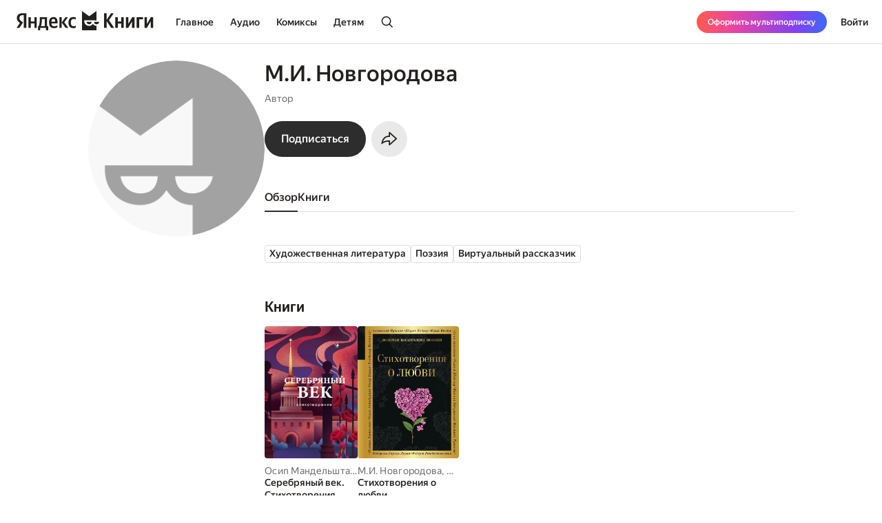

--- FILE ---
content_type: text/html; charset=utf-8
request_url: https://books.yandex.ru/authors/IpgESVZu
body_size: 42004
content:
<!DOCTYPE html><html lang="ru" data-os="Mac OS" prefix="og: http://ogp.me/ns# book: http://ogp.me/ns/book#" class="__variable_aaa4cf __variable_905d3d desktop"><head><meta charSet="utf-8"/><meta charSet="utf-8"/><meta name="viewport" content="width=device-width, initial-scale=1, viewport-fit=cover"/><link rel="stylesheet" href="https://yastatic.net/s3/bookmate/frontend_next/_next/static/css/6f8d53de09781935.css" data-precedence="next"/><link rel="stylesheet" href="https://yastatic.net/s3/bookmate/frontend_next/_next/static/css/705c7491338ac03f.css" data-precedence="next"/><link rel="stylesheet" href="https://yastatic.net/s3/bookmate/frontend_next/_next/static/css/d90621e881d1669a.css" data-precedence="next"/><link rel="stylesheet" href="https://yastatic.net/s3/bookmate/frontend_next/_next/static/css/334e2760b377255e.css" data-precedence="next"/><link rel="stylesheet" href="https://yastatic.net/s3/bookmate/frontend_next/_next/static/css/7b7e7d0f77751f75.css" data-precedence="next"/><link rel="stylesheet" href="https://yastatic.net/s3/bookmate/frontend_next/_next/static/css/f1f2c3d2f17a3000.css" data-precedence="next"/><link rel="stylesheet" href="https://yastatic.net/s3/bookmate/frontend_next/_next/static/css/d4f9236051cd0c12.css" data-precedence="next"/><link rel="stylesheet" href="https://yastatic.net/s3/bookmate/frontend_next/_next/static/css/adf144836e662f90.css" data-precedence="next"/><link rel="stylesheet" href="https://yastatic.net/s3/bookmate/frontend_next/_next/static/css/928d083c4d283b1b.css" data-precedence="next"/><link rel="stylesheet" href="https://yastatic.net/s3/bookmate/frontend_next/_next/static/css/c7248bdb8c5bdedc.css" data-precedence="next"/><link rel="stylesheet" href="https://yastatic.net/s3/bookmate/frontend_next/_next/static/css/92aba60c85448fee.css" data-precedence="next"/><link rel="stylesheet" href="https://yastatic.net/s3/bookmate/frontend_next/_next/static/css/e7c438467301bda9.css" data-precedence="next"/><link rel="stylesheet" href="https://yastatic.net/s3/bookmate/frontend_next/_next/static/css/aefb6f1652476f41.css" data-precedence="next"/><link rel="stylesheet" href="https://yastatic.net/s3/bookmate/frontend_next/_next/static/css/7edc40859da90ec6.css" data-precedence="next"/><link href="https://yastatic.net/s3/bookmate/frontend_next/_next/static/css/d95888ca7c5f4671.css" rel="stylesheet" as="style" data-precedence="dynamic"/><link href="https://yastatic.net/s3/bookmate/frontend_next/_next/static/css/fa217fdedea2a12a.css" rel="stylesheet" as="style" data-precedence="dynamic"/><link href="https://yastatic.net/s3/bookmate/frontend_next/_next/static/css/35700003abc67f04.css" rel="stylesheet" as="style" data-precedence="dynamic"/><link href="https://yastatic.net/s3/bookmate/frontend_next/_next/static/css/765ec60576f52595.css" rel="stylesheet" as="style" data-precedence="dynamic"/><link href="https://yastatic.net/s3/bookmate/frontend_next/_next/static/css/c539c62cebc10440.css" rel="stylesheet" as="style" data-precedence="dynamic"/><link rel="preload" as="script" fetchPriority="low" href="https://yastatic.net/s3/bookmate/frontend_next/_next/static/chunks/webpack-550e684c58209210.js"/><script src="https://yastatic.net/s3/bookmate/frontend_next/_next/static/chunks/3b73f78f-8750006207e55d22.js" async=""></script><script src="https://yastatic.net/s3/bookmate/frontend_next/_next/static/chunks/22351-bc9486e9c54567da.js" async=""></script><script src="https://yastatic.net/s3/bookmate/frontend_next/_next/static/chunks/main-app-d4ea8a5dbff6e423.js" async=""></script><script src="https://yastatic.net/s3/bookmate/frontend_next/_next/static/chunks/53588-d8d5f519a6a51892.js" async=""></script><script src="https://yastatic.net/s3/bookmate/frontend_next/_next/static/chunks/45017-039dc7e0a5641d46.js" async=""></script><script src="https://yastatic.net/s3/bookmate/frontend_next/_next/static/chunks/88664-c67b7bbc201aade2.js" async=""></script><script src="https://yastatic.net/s3/bookmate/frontend_next/_next/static/chunks/10894-c151d6ffd7678e04.js" async=""></script><script src="https://yastatic.net/s3/bookmate/frontend_next/_next/static/chunks/12123-3a73a0f383735230.js" async=""></script><script src="https://yastatic.net/s3/bookmate/frontend_next/_next/static/chunks/19320-9fc4039fa099ac1e.js" async=""></script><script src="https://yastatic.net/s3/bookmate/frontend_next/_next/static/chunks/75502-12b2a659fd04d5f5.js" async=""></script><script src="https://yastatic.net/s3/bookmate/frontend_next/_next/static/chunks/92025-9f136f006e904869.js" async=""></script><script src="https://yastatic.net/s3/bookmate/frontend_next/_next/static/chunks/app/global-error-9253329f28a4ad44.js" async=""></script><script src="https://yastatic.net/s3/bookmate/frontend_next/_next/static/chunks/7da38cd8-6d76fdec963b378e.js" async=""></script><script src="https://yastatic.net/s3/bookmate/frontend_next/_next/static/chunks/87132-59e3918cacbd584d.js" async=""></script><script src="https://yastatic.net/s3/bookmate/frontend_next/_next/static/chunks/60029-ecf4746bc3fc5579.js" async=""></script><script src="https://yastatic.net/s3/bookmate/frontend_next/_next/static/chunks/57747-0f913bbeeb6df284.js" async=""></script><script src="https://yastatic.net/s3/bookmate/frontend_next/_next/static/chunks/9385-fb0b0bfbf5fb2dcf.js" async=""></script><script src="https://yastatic.net/s3/bookmate/frontend_next/_next/static/chunks/85456-db40b2bc80518ec1.js" async=""></script><script src="https://yastatic.net/s3/bookmate/frontend_next/_next/static/chunks/56602-f530f7dc910e57c2.js" async=""></script><script src="https://yastatic.net/s3/bookmate/frontend_next/_next/static/chunks/1271-6bb0a370d81346fa.js" async=""></script><script src="https://yastatic.net/s3/bookmate/frontend_next/_next/static/chunks/56897-21beaba6f782aa09.js" async=""></script><script src="https://yastatic.net/s3/bookmate/frontend_next/_next/static/chunks/95655-82062a71c59e60e7.js" async=""></script><script src="https://yastatic.net/s3/bookmate/frontend_next/_next/static/chunks/2806-a6a75ffb5b5ad435.js" async=""></script><script src="https://yastatic.net/s3/bookmate/frontend_next/_next/static/chunks/76906-e97eb5a3419d7cd4.js" async=""></script><script src="https://yastatic.net/s3/bookmate/frontend_next/_next/static/chunks/50318-7f171d0bb5554fd7.js" async=""></script><script src="https://yastatic.net/s3/bookmate/frontend_next/_next/static/chunks/12083-5c8396ff2bcb9204.js" async=""></script><script src="https://yastatic.net/s3/bookmate/frontend_next/_next/static/chunks/95836-25fbf4d40097cfbb.js" async=""></script><script src="https://yastatic.net/s3/bookmate/frontend_next/_next/static/chunks/19781-bec6bdb0a47c0060.js" async=""></script><script src="https://yastatic.net/s3/bookmate/frontend_next/_next/static/chunks/44528-1e8d58b0f4ddde11.js" async=""></script><script src="https://yastatic.net/s3/bookmate/frontend_next/_next/static/chunks/75078-b31c00ca5fcbe2c2.js" async=""></script><script src="https://yastatic.net/s3/bookmate/frontend_next/_next/static/chunks/20057-7385411048323755.js" async=""></script><script src="https://yastatic.net/s3/bookmate/frontend_next/_next/static/chunks/28714-f4aa29d2fb971926.js" async=""></script><script src="https://yastatic.net/s3/bookmate/frontend_next/_next/static/chunks/82276-35a246edcfe92da3.js" async=""></script><script src="https://yastatic.net/s3/bookmate/frontend_next/_next/static/chunks/app/%5Blocale%5D/(default)/persons/%5Buuid%5D/page-a1ef87fff0ecc4ca.js" async=""></script><script src="https://yastatic.net/s3/bookmate/frontend_next/_next/static/chunks/69665-f17c2558415f5dd3.js" async=""></script><script src="https://yastatic.net/s3/bookmate/frontend_next/_next/static/chunks/87084-8c679fe21d31169d.js" async=""></script><script src="https://yastatic.net/s3/bookmate/frontend_next/_next/static/chunks/85817-cb92c4e8a58592f4.js" async=""></script><script src="https://yastatic.net/s3/bookmate/frontend_next/_next/static/chunks/app/%5Blocale%5D/(default)/layout-c4b60cd751583753.js" async=""></script><script src="https://yastatic.net/s3/bookmate/frontend_next/_next/static/chunks/app/%5Blocale%5D/(default)/error-b270ab3d906e05b6.js" async=""></script><script src="https://yastatic.net/s3/bookmate/frontend_next/_next/static/chunks/78723-c9a4ce516a288d1b.js" async=""></script><script src="https://yastatic.net/s3/bookmate/frontend_next/_next/static/chunks/app/layout-8fe7ca8fac9d5e0e.js" async=""></script><script src="https://yastatic.net/s3/bookmate/frontend_next/_next/static/chunks/34504-96c1950fbd8c13de.js" async=""></script><script src="https://yastatic.net/s3/bookmate/frontend_next/_next/static/chunks/4469-b6bfd392f5d9d18a.js" async=""></script><script src="https://yastatic.net/s3/bookmate/frontend_next/_next/static/chunks/app/%5Blocale%5D/(default)/not-found-6f3430d54562422b.js" async=""></script><script src="https://yastatic.net/s3/bookmate/frontend_next/_next/static/chunks/app/error-0d524bae83e55f75.js" async=""></script><script src="https://yastatic.net/s3/bookmate/frontend_next/_next/static/chunks/90053-d955cca148634aa8.js" async=""></script><script src="https://yastatic.net/s3/bookmate/frontend_next/_next/static/chunks/88367-fb72fb3edc4966a8.js" async=""></script><script src="https://yastatic.net/s3/bookmate/frontend_next/_next/static/chunks/app/%5Blocale%5D/(default)/persons/%5Buuid%5D/layout-c760551aa65dc891.js" async=""></script><link rel="preload" href="https://yastatic.net/s3/bookmate/frontend_next/_next/static/chunks/73273-525bb21411e7e111.js" as="script" fetchPriority="low"/><link rel="preload" href="https://yastatic.net/s3/bookmate/frontend_next/_next/static/chunks/78028-1b6856012ecc8625.js" as="script" fetchPriority="low"/><link rel="preload" href="https://yastatic.net/s3/bookmate/frontend_next/_next/static/chunks/694.397f389a20a7a70a.js" as="script" fetchPriority="low"/><link rel="preload" href="https://yastatic.net/s3/bookmate/frontend_next/_next/static/chunks/2092.fc1b9123a8533a3a.js" as="script" fetchPriority="low"/><link rel="preload" href="https://yastatic.net/s3/bookmate/frontend_next/_next/static/chunks/3344-4d2090821083a7c6.js" as="script" fetchPriority="low"/><link rel="preload" href="https://yastatic.net/s3/bookmate/frontend_next/_next/static/chunks/3245.ddf3921efa54fcfe.js" as="script" fetchPriority="low"/><link rel="preload" href="https://yastatic.net/s3/bookmate/frontend_next/_next/static/chunks/37869.1d432c3f6b273c85.js" as="script" fetchPriority="low"/><link rel="preload" href="https://yastatic.net/s3/bookmate/frontend_next/_next/static/chunks/99498.4e24b5cc52e400a1.js" as="script" fetchPriority="low"/><meta name="next-size-adjust" content=""/><meta http-equiv="X-UA-Compatible" content="IE=edge"/><meta http-equiv="cleartype" content="on"/><meta name="mobile-web-app-capable" content="yes"/><meta name="apple-mobile-web-app-capable" content="yes"/><meta name="apple-mobile-web-app-status-bar-style" content="black"/><link rel="manifest" href="/next-static/manifest.json?v=1"/><meta name="msapplication-tap-highlight" content="yes"/><meta name="HandheldFriendly" content="true"/><meta property="al:web:should_fallback" content="false"/><meta property="al:android:app_name" content="Яндекс Книги"/><meta property="al:android:package" content="ru.plus.bookmate"/><meta property="al:ios:url" content="https://redirect.appmetrica.yandex.com/serve/748542709802814784"/><meta property="al:android:url" content="https://redirect.appmetrica.yandex.com/serve/748542709802814784"/><link rel="mask-icon" href="/next-static/favicons/safari-pinned-tab-black.svg" color="#000000"/><link rel="apple-touch-icon" href="/next-static/favicons/apple-touch-icon.png?v=1"/><link rel="icon" href="/next-static/favicons/favicon.ico?v=1" sizes="32x32"/><link rel="icon" href="/next-static/favicons/favicon.svg?v=1" type="image/svg+xml"/><link rel="preconnect" href="https://mc.yandex.ru"/><link rel="preconnect" href="https://abt.s3.yandex.net"/><title>Автор М.И. Новгородова</title><meta name="description" content="Страница автора М.И. Новгородова на сайте или в приложении электронной библиотеки Яндекс Книги."/><meta name="vk:image" content="https://books.yandex.ru/og/authors/IpgESVZu/opengraph-image?size=vk&amp;1769413603381"/><meta name="twitter:image" content="https://books.yandex.ru/og/authors/IpgESVZu/opengraph-image?size=twitter&amp;1769413603381"/><meta name="facebook:image" content="https://books.yandex.ru/og/authors/IpgESVZu/opengraph-image?size=default&amp;1769413603381"/><link rel="canonical" href="https://books.yandex.ru/authors/IpgESVZu"/><link rel="alternate" hrefLang="ru-KZ" href="https://books.yandex.kz/authors/IpgESVZu"/><link rel="alternate" hrefLang="ru-RU" href="https://books.yandex.ru/authors/IpgESVZu"/><link rel="alternate" hrefLang="ru-UZ" href="https://books.yandex.uz/authors/IpgESVZu"/><link rel="alternate" hrefLang="x-default" href="https://books.yandex.ru/authors/IpgESVZu"/><meta property="og:title" content="Автор М.И. Новгородова"/><meta property="og:description" content="М.И. Новгородова в Яндекс Книгах — Автор"/><meta property="og:url" content="https://books.yandex.ru/authors/IpgESVZu"/><meta property="og:locale" content="ru-ru"/><meta property="og:image:width" content="1200"/><meta property="og:image:height" content="630"/><meta property="og:image" content="https://books.yandex.ru/og/authors/IpgESVZu/opengraph-image?size=default&amp;1769413603381"/><meta property="og:type" content="profile"/><meta name="twitter:card" content="summary_large_image"/><meta name="twitter:title" content="Автор М.И. Новгородова"/><meta name="twitter:description" content="М.И. Новгородова в Яндекс Книгах — Автор"/><meta name="twitter:image:width" content="1200"/><meta name="twitter:image:height" content="630"/><meta name="twitter:image" content="https://books.yandex.ru/og/authors/IpgESVZu/opengraph-image?size=default&amp;1769413603381"/><meta property="al:ios:url" content="bookmateplus://author?uuid=IpgESVZu"/><meta property="al:android:url" content="bookmateplus://author?uuid=IpgESVZu"/><script type="application/ld+json">{"@type":"WebSite","@context":"https://schema.org","name":"Яндекс Книги"}</script><script>(self.__next_s=self.__next_s||[]).push([0,{"children":"\n            (function L(){if(\"undefined\"==typeof ResizeObserver){var a=document.createElement(\"script\");a.src=\"/next-static/polyfill/resizeObserver.js\",document.head.appendChild(a)}})();\n            null;\n        ","id":"polyfills"}])</script><meta name="baggage" content="sentry-environment=production,sentry-public_key=95920e8afff34638975f11fd8d7cfb36,sentry-trace_id=46c0b3c0f8bac49e831a587afd1c650d,sentry-sampled=false,sentry-sample_rand=0.4201073746847497,sentry-sample_rate=0.01"/><script src="https://yastatic.net/s3/bookmate/frontend_next/_next/static/chunks/polyfills-42372ed130431b0a.js" noModule=""></script></head><body><!--$?--><template id="B:0"></template><header class="Header_headerContainer__Da5Xz"><div class="Header_header__9Wxwt"><div class="Header_logo__hpLPW Header_logoLoading__oeF18"><button class="ButtonBase_button__Rh4XL Button_button__Y6_d8 Button_size40__NLgDW Button_buttonPadding0__6CZWX Button_buttonRadius4__N0dvT Button_active__nUhFZ Header_logoButton__1ja3M" data-test-id="HEADER_LOGO" data-role="button"><svg xmlns="http://www.w3.org/2000/svg" width="199" height="32" fill="none" viewBox="0 0 199 28"><g fill="#22201F" clip-path="url(#clip0_1824_42464)"><path d="M45.912 28.174h-3.09V24.62h-8.558v3.553h-3.09v-6.272h1.02q.495-.99.803-2.348.309-1.391.495-2.935.185-1.544.247-3.152a80 80 0 0 0 .062-3.059V9.08h10.474v12.822h1.637zM10.536 6.052H8.867q-2.317 0-3.491 1.05T4.202 9.883q0 .99.216 1.73.216.711.618 1.329.434.618 1.05 1.174.65.524 1.515 1.112l1.884 1.267-5.438 8.126H0l4.882-7.261q-1.05-.741-1.885-1.514a9 9 0 0 1-1.36-1.637 7.6 7.6 0 0 1-.865-1.854 8.6 8.6 0 0 1-.278-2.256q0-1.545.526-2.811a5.9 5.9 0 0 1 1.606-2.194q1.05-.927 2.596-1.421 1.575-.525 3.614-.525h5.438V24.62h-3.738zM50.609 18.07q.091 2.1.988 3.12t3.028 1.02q1.297 0 2.565-.433 1.297-.464 2.131-1.02v2.812q-.803.556-2.039.958t-2.966.402q-3.46 0-5.345-1.978-1.854-1.977-1.854-6.055 0-1.761.371-3.245.402-1.482 1.205-2.564a5.3 5.3 0 0 1 2.008-1.7q1.236-.617 2.874-.617 1.328 0 2.41.401 1.112.402 1.884 1.298.773.896 1.174 2.317.433 1.39.433 3.43v1.854zM29.32 9.08v15.54h-3.368v-6.58h-5.221v6.58h-3.368V9.08h3.368v6.24h5.221V9.08zm36.303 7.724v7.817h-3.367V9.08h3.367v7.508l5.438-7.508h3.522l-5.283 7.291 5.963 8.25h-3.955zm16.839 8.126q-3.645 0-5.407-2.07-1.73-2.07-1.73-5.994 0-1.761.432-3.245.464-1.514 1.329-2.564A6.05 6.05 0 0 1 79.28 9.39q1.297-.618 3.027-.618 1.329 0 2.287.216.957.186 1.514.525v2.966q-.525-.339-1.452-.649a6.1 6.1 0 0 0-1.947-.308q-1.884 0-2.904 1.328-.99 1.297-.989 3.924 0 2.502.896 3.955.896 1.452 2.966 1.452 1.113 0 1.916-.278a7 7 0 0 0 1.514-.773v2.843a4.9 4.9 0 0 1-1.545.71q-.865.248-2.101.248M40.907 11.799h-4.14v.648q0 1.02-.062 2.287-.061 1.267-.216 2.564-.154 1.298-.433 2.503-.246 1.205-.648 2.1h5.499zm12.606-.31q-1.422 0-2.132 1.051-.71 1.02-.772 2.997h5.437v-.402q0-.771-.123-1.42a3.3 3.3 0 0 0-.433-1.175 2 2 0 0 0-.772-.772q-.464-.278-1.205-.278"></path><path fill-rule="evenodd" d="M110.703 18.573c-1.255 2.103-3.203 3.03-5.251 3.03-4.095 0-7.145-2.88-7.145-7.2v-.214c0-.204.008-.391.021-.587l17.656.027V.024l-10.547 7.613L94.945 0v28h21.039v-6.397c-2.037-.008-3.891-.935-5.281-3.03" clip-rule="evenodd"></path><path fill-rule="evenodd" d="M105.453 19.257c2.062 0 3.325-1.067 3.491-3.468h-7.495c.328 2.162 1.998 3.467 4.004 3.467M112.464 15.789h7.585c-.328 2.162-2.09 3.467-4.096 3.467-2.061 0-3.324-1.066-3.489-3.467" clip-rule="evenodd"></path><path d="M189.323 9.08v9.64l5.623-9.64h3.275v15.54h-3.553v-9.608l-5.623 9.609h-3.275V9.08zM183.606 9.08v2.904h-5.685v12.637h-3.677V9.08zM162.259 9.08v9.64l5.623-9.64h3.275v15.54h-3.553v-9.608l-5.624 9.609h-3.275V9.08zM155.614 9.08v15.54h-3.677v-6.488h-4.913v6.489h-3.676V9.08h3.676v6.148h4.913V9.08zM130.642 14.548v10.073h-3.738V3.148h3.738v9.887l6.643-9.887h3.8l-6.921 10.226 7.632 11.247h-4.357z"></path></g><defs><clipPath id="clip0_1824_42464"><path fill="#fff" d="M0 0h198.897v28H0z"></path></clipPath></defs></svg></button></div></div></header><!--/$--><div class="main-content MainLayout_content__p_cdm"><script type="application/ld+json">{"@context":"https://schema.org","@type":"Person","name":"М.И. Новгородова","image":"https://api.bookmate.ru/pipeline/authors/default3-1a4bbc42afda5d63225910748638618f1e58f8ac8099c8be76c1064929a80482.png","description":"","url":"https://books.yandex.ru/authors/IpgESVZu"}</script><div><div class="PersonPageDesktopLayout_container__s8QRc"><div class="PersonPageLeftColumn_container__PS_Z4 PersonPageDesktopLayout_left__mLVVD"><div data-test-id="COVER" class="Cover_container__jrDcO Cover_containerOverlay__BOgd1 PersonPageAvatar_avatar__zqR3U PersonPageLeftColumn_avatar__AlB9d"><img alt="М.И. Новгородова" loading="lazy" width="0" height="0" decoding="async" data-nimg="1" class="Cover_image__ZAscW PersonPageAvatar_image__QIfVh" style="color:transparent;background-size:cover;background-position:50% 50%;background-repeat:no-repeat;background-image:url(&quot;data:image/svg+xml;charset=utf-8,%3Csvg xmlns=&#x27;http://www.w3.org/2000/svg&#x27; %3E%3Cfilter id=&#x27;b&#x27; color-interpolation-filters=&#x27;sRGB&#x27;%3E%3CfeGaussianBlur stdDeviation=&#x27;20&#x27;/%3E%3CfeColorMatrix values=&#x27;1 0 0 0 0 0 1 0 0 0 0 0 1 0 0 0 0 0 100 -1&#x27; result=&#x27;s&#x27;/%3E%3CfeFlood x=&#x27;0&#x27; y=&#x27;0&#x27; width=&#x27;100%25&#x27; height=&#x27;100%25&#x27;/%3E%3CfeComposite operator=&#x27;out&#x27; in=&#x27;s&#x27;/%3E%3CfeComposite in2=&#x27;SourceGraphic&#x27;/%3E%3CfeGaussianBlur stdDeviation=&#x27;20&#x27;/%3E%3C/filter%3E%3Cimage width=&#x27;100%25&#x27; height=&#x27;100%25&#x27; x=&#x27;0&#x27; y=&#x27;0&#x27; preserveAspectRatio=&#x27;none&#x27; style=&#x27;filter: url(%23b);&#x27; href=&#x27;[data-uri]&#x27;/%3E%3C/svg%3E&quot;)" src="https://api.bookmate.ru/pipeline/authors/default3-1a4bbc42afda5d63225910748638618f1e58f8ac8099c8be76c1064929a80482.png"/><div></div></div><!--$--><!--/$--></div><div class="PersonPageDesktopLayout_center__FXmza"><div class="PersonPageHeader_container__STqcL"><div data-test-id="COVER" class="Cover_container__jrDcO Cover_containerOverlay__BOgd1 PersonPageAvatar_avatar__zqR3U PersonPageHeader_avatar__h_T9m"><img alt="М.И. Новгородова" loading="lazy" width="0" height="0" decoding="async" data-nimg="1" class="Cover_image__ZAscW PersonPageAvatar_image__QIfVh" style="color:transparent;background-size:cover;background-position:50% 50%;background-repeat:no-repeat;background-image:url(&quot;data:image/svg+xml;charset=utf-8,%3Csvg xmlns=&#x27;http://www.w3.org/2000/svg&#x27; %3E%3Cfilter id=&#x27;b&#x27; color-interpolation-filters=&#x27;sRGB&#x27;%3E%3CfeGaussianBlur stdDeviation=&#x27;20&#x27;/%3E%3CfeColorMatrix values=&#x27;1 0 0 0 0 0 1 0 0 0 0 0 1 0 0 0 0 0 100 -1&#x27; result=&#x27;s&#x27;/%3E%3CfeFlood x=&#x27;0&#x27; y=&#x27;0&#x27; width=&#x27;100%25&#x27; height=&#x27;100%25&#x27;/%3E%3CfeComposite operator=&#x27;out&#x27; in=&#x27;s&#x27;/%3E%3CfeComposite in2=&#x27;SourceGraphic&#x27;/%3E%3CfeGaussianBlur stdDeviation=&#x27;20&#x27;/%3E%3C/filter%3E%3Cimage width=&#x27;100%25&#x27; height=&#x27;100%25&#x27; x=&#x27;0&#x27; y=&#x27;0&#x27; preserveAspectRatio=&#x27;none&#x27; style=&#x27;filter: url(%23b);&#x27; href=&#x27;[data-uri]&#x27;/%3E%3C/svg%3E&quot;)" src="https://api.bookmate.ru/pipeline/authors/default3-1a4bbc42afda5d63225910748638618f1e58f8ac8099c8be76c1064929a80482.png"/><div></div></div><div class="PersonPageHeader_center__hy_jd"><h1 class="Typography_typography__c4nNy Typography_TitleL32Medium__4D56s">М.И. Новгородова</h1><p class="Typography_typography__c4nNy Typography_TextM14Regular__A7__w PersonPageHeaderInfo_info__Uonr2 PersonPageHeader_info__rEuwN">Автор<br/></p><!--$--><!--/$--><div class="PersonPageHeaderButtons_container__zdzpb PersonPageHeader_buttons__3mIU2"><button class="ButtonBase_button__Rh4XL Button_button__Y6_d8 Button_size20__uw_0T Button_buttonPadding16__hUTwZ Button_buttonRadius4__N0dvT Button_active__nUhFZ Button_buttonPrimary__pIWlT PersonPageHeaderSubscriptionButton_button__HL4Ix ButtonBase_buttonFillIcon__ARPmg" data-role="button"><span class="Typography_typography__c4nNy Typography_TextM16Medium__Dabd9">Подписаться</span></button><button class="ButtonBase_button__Rh4XL Button_button__Y6_d8 Button_size20__uw_0T Button_buttonPadding16__hUTwZ Button_buttonRadius4__N0dvT Button_active__nUhFZ Button_buttonIconOnly__T4jzm Button_buttonSecondary__j9cpf PersonPageHeaderButtons_button__O_lrq ButtonBase_buttonFillIcon__ARPmg" aria-expanded="false" aria-haspopup="dialog" data-role="button"><svg xmlns="http://www.w3.org/2000/svg" width="24" height="24" fill="none" viewBox="0 0 20 20"><path fill="#22201F" fill-rule="evenodd" d="M7.824 13.27c.511-.03 1.005-.03 1.5-.03v3.658a.833.833 0 0 0 1.389.621l7.754-6.925 1.126-1.006-1.126-1.006-7.754-6.925a.833.833 0 0 0-1.389.621v3.657c-4.582 0-8.044 3.6-8.767 8.572q-.139.95-.14 1.96c.546-.419 1.06-.783 1.547-1.1 2.481-1.614 4.253-2.003 5.86-2.097m-5.517.139c1.024-.569 1.959-.953 2.844-1.207 1.609-.461 2.96-.461 4.128-.461h1.545v3.667l6.517-5.82-6.517-5.82v3.667h-1.5c-3.264 0-6.028 2.31-7.017 5.974M9.714 16.4" clip-rule="evenodd"></path></svg></button><!--$--><!--$!--><template data-dgst="BAILOUT_TO_CLIENT_SIDE_RENDERING"></template><!--/$--><!--/$--></div></div></div><!--$?--><template id="B:1"></template><div class="PersonSkeletonTabs_tabs__qyB_Y PersonPageTabs_wrapper__zY8Fv PersonPageDesktopLayout_tabs__8XHFu"><div class="PersonSkeletonTabs_tab__MBq2k"></div><div class="PersonSkeletonTabs_tab__MBq2k"></div><div class="PersonSkeletonTabs_tab__MBq2k"></div><div class="PersonSkeletonTabs_tab__MBq2k"></div><div class="PersonSkeletonTabs_tab__MBq2k"></div><div class="PersonSkeletonTabs_tab__MBq2k"></div><div class="PersonSkeletonTabs_tab__MBq2k"></div></div><!--/$--><div class="PersonPageDesktopLayout_content__XN8lb"><!--$?--><template id="B:2"></template><div class="PersonSkeletonMainTab_container__mV217"><div><div class="PersonSkeletonMainTab_text___E_Oz"></div><div class="PersonSkeletonMainTab_text___E_Oz"></div><div class="PersonSkeletonMainTab_text___E_Oz"></div></div><div class="PersonSkeletonMainTab_topics__2QRmf"><div class="PersonSkeletonMainTab_topic__oAG2X"></div><div class="PersonSkeletonMainTab_topic__oAG2X"></div><div class="PersonSkeletonMainTab_topic__oAG2X"></div><div class="PersonSkeletonMainTab_topic__oAG2X"></div></div><div class="PersonSkeletonMainTab_editorChoice__X8s_a"><div class="PersonSkeletonMainTab_editorChoiceTitle__uh_gL"></div><div class="PersonSkeletonMainTab_editorChoiceBody__eLS2j"></div></div><div class="SliderSkeleton_container__XgQBY PersonSkeletonMainTab_slider__Yewg3"><div class="SliderSkeleton_title__NVFpf"></div><div class="SliderSkeleton_feed__DAPv7"><div class=""><div class="SliderSkeleton_image__iwgF5"></div><div class="SliderSkeleton_author__sqtIr"></div><div class="SliderSkeleton_descriptionTop__42U42"></div><div class="SliderSkeleton_descriptionBottom__1RLFp"></div></div><div class=""><div class="SliderSkeleton_image__iwgF5"></div><div class="SliderSkeleton_author__sqtIr"></div><div class="SliderSkeleton_descriptionTop__42U42"></div><div class="SliderSkeleton_descriptionBottom__1RLFp"></div></div><div class=""><div class="SliderSkeleton_image__iwgF5"></div><div class="SliderSkeleton_author__sqtIr"></div><div class="SliderSkeleton_descriptionTop__42U42"></div><div class="SliderSkeleton_descriptionBottom__1RLFp"></div></div><div class=""><div class="SliderSkeleton_image__iwgF5"></div><div class="SliderSkeleton_author__sqtIr"></div><div class="SliderSkeleton_descriptionTop__42U42"></div><div class="SliderSkeleton_descriptionBottom__1RLFp"></div></div><div class=""><div class="SliderSkeleton_image__iwgF5"></div><div class="SliderSkeleton_author__sqtIr"></div><div class="SliderSkeleton_descriptionTop__42U42"></div><div class="SliderSkeleton_descriptionBottom__1RLFp"></div></div><div class=""><div class="SliderSkeleton_image__iwgF5"></div><div class="SliderSkeleton_author__sqtIr"></div><div class="SliderSkeleton_descriptionTop__42U42"></div><div class="SliderSkeleton_descriptionBottom__1RLFp"></div></div></div></div><div class="SliderSkeleton_container__XgQBY PersonSkeletonMainTab_slider__Yewg3"><div class="SliderSkeleton_title__NVFpf"></div><div class="SliderSkeleton_feed__DAPv7"><div class="SliderSkeleton_audio__Rsrfy"><div class="SliderSkeleton_image__iwgF5"></div><div class="SliderSkeleton_author__sqtIr"></div><div class="SliderSkeleton_descriptionTop__42U42"></div><div class="SliderSkeleton_descriptionBottom__1RLFp"></div></div><div class="SliderSkeleton_audio__Rsrfy"><div class="SliderSkeleton_image__iwgF5"></div><div class="SliderSkeleton_author__sqtIr"></div><div class="SliderSkeleton_descriptionTop__42U42"></div><div class="SliderSkeleton_descriptionBottom__1RLFp"></div></div><div class="SliderSkeleton_audio__Rsrfy"><div class="SliderSkeleton_image__iwgF5"></div><div class="SliderSkeleton_author__sqtIr"></div><div class="SliderSkeleton_descriptionTop__42U42"></div><div class="SliderSkeleton_descriptionBottom__1RLFp"></div></div><div class="SliderSkeleton_audio__Rsrfy"><div class="SliderSkeleton_image__iwgF5"></div><div class="SliderSkeleton_author__sqtIr"></div><div class="SliderSkeleton_descriptionTop__42U42"></div><div class="SliderSkeleton_descriptionBottom__1RLFp"></div></div><div class="SliderSkeleton_audio__Rsrfy"><div class="SliderSkeleton_image__iwgF5"></div><div class="SliderSkeleton_author__sqtIr"></div><div class="SliderSkeleton_descriptionTop__42U42"></div><div class="SliderSkeleton_descriptionBottom__1RLFp"></div></div><div class="SliderSkeleton_audio__Rsrfy"><div class="SliderSkeleton_image__iwgF5"></div><div class="SliderSkeleton_author__sqtIr"></div><div class="SliderSkeleton_descriptionTop__42U42"></div><div class="SliderSkeleton_descriptionBottom__1RLFp"></div></div></div></div><div class="SliderSkeleton_container__XgQBY PersonSkeletonMainTab_slider__Yewg3"><div class="SliderSkeleton_title__NVFpf"></div><div class="SliderSkeleton_feed__DAPv7"><div class=""><div class="SliderSkeleton_image__iwgF5"></div><div class="SliderSkeleton_author__sqtIr"></div><div class="SliderSkeleton_descriptionTop__42U42"></div><div class="SliderSkeleton_descriptionBottom__1RLFp"></div></div><div class=""><div class="SliderSkeleton_image__iwgF5"></div><div class="SliderSkeleton_author__sqtIr"></div><div class="SliderSkeleton_descriptionTop__42U42"></div><div class="SliderSkeleton_descriptionBottom__1RLFp"></div></div><div class=""><div class="SliderSkeleton_image__iwgF5"></div><div class="SliderSkeleton_author__sqtIr"></div><div class="SliderSkeleton_descriptionTop__42U42"></div><div class="SliderSkeleton_descriptionBottom__1RLFp"></div></div><div class=""><div class="SliderSkeleton_image__iwgF5"></div><div class="SliderSkeleton_author__sqtIr"></div><div class="SliderSkeleton_descriptionTop__42U42"></div><div class="SliderSkeleton_descriptionBottom__1RLFp"></div></div><div class=""><div class="SliderSkeleton_image__iwgF5"></div><div class="SliderSkeleton_author__sqtIr"></div><div class="SliderSkeleton_descriptionTop__42U42"></div><div class="SliderSkeleton_descriptionBottom__1RLFp"></div></div><div class=""><div class="SliderSkeleton_image__iwgF5"></div><div class="SliderSkeleton_author__sqtIr"></div><div class="SliderSkeleton_descriptionTop__42U42"></div><div class="SliderSkeleton_descriptionBottom__1RLFp"></div></div></div></div></div><!--/$--></div><div class="PersonPageDesktopLayout_breadcrumbs__l2G_2"><ol itemScope="" class="Breadcrumbs_breadcrumbs__cQlgD" itemType="http://schema.org/BreadcrumbList"><li itemScope="" class="BreadcrumbItem_item__wQ6Si" itemProp="itemListElement" itemType="http://schema.org/ListItem"><a itemProp="item" text="Главное" class="Link_link__O0n7o BreadcrumbItem_link__4q3zH" href="/books"><span itemProp="name">Главное</span></a><meta itemProp="position" content="1"/></li><li itemScope="" class="BreadcrumbItem_item__wQ6Si" itemProp="itemListElement" itemType="http://schema.org/ListItem"><span itemProp="item" uuid="IpgESVZu" text="М.И. Новгородова" href="/authors/IpgESVZu" class="BreadcrumbItem_link__4q3zH BreadcrumbItem_disabled__kbdNO"><span itemProp="name">М.И. Новгородова</span></span><meta itemProp="position" content="2"/></li></ol></div></div><div class="PersonPageDesktopLayout_right__057wJ"></div></div><footer data-test-id="APP_OFFER_FOOTER" class="PageFooter_container__1swRb hidden-on-document-complete-flex PersonPageDesktopLayout_footer__OYPrx"><div class="PageFooter_contacts__qxIna"><div><div class="PageFooter_social__oXQ2o"><a data-test-id="APP_OFFER_FOOTER_TELEGRAM" target="_blank" rel="nofollow" href="https://t.me/booksyandex?utm_place=page_footer" class="Link_link__O0n7o ButtonBase_button__Rh4XL Button_button__Y6_d8 Button_buttonPadding0__6CZWX Button_buttonRadius4__N0dvT Button_active__nUhFZ"><img alt="https://t.me/booksyandex" loading="lazy" width="32" height="32" decoding="async" data-nimg="1" class="PageFooter_icon__38LAl PageFooter_telegram__CFHGa" style="color:transparent" src="https://yastatic.net/s3/bookmate/frontend_next/_next/static/media/telegram.7be60705.svg"/></a><a data-test-id="APP_OFFER_FOOTER_VK" target="_blank" rel="nofollow" href="https://vk.com/booksyandex?utm_place=page_footer" class="Link_link__O0n7o ButtonBase_button__Rh4XL Button_button__Y6_d8 Button_buttonPadding0__6CZWX Button_buttonRadius4__N0dvT Button_active__nUhFZ"><img alt="https://vk.com/booksyandex" loading="lazy" width="32" height="32" decoding="async" data-nimg="1" class="PageFooter_icon__38LAl PageFooter_vk__2PzfE" style="color:transparent" src="https://yastatic.net/s3/bookmate/frontend_next/_next/static/media/vk.4126990f.svg"/></a></div><div class="PageFooter_links__jOEOa"><a data-test-id="APP_OFFER_FOOTER_USER_AGREEMENT" target="_blank" rel="nofollow" href="https://yandex.ru/legal/yandex_books_termsofuse/?utm_place=page_footer" class="Link_link__O0n7o PageFooter_link__Mkc2X">Пользовательское соглашение</a><a data-test-id="APP_OFFER_FOOTER_PRIVACY_POLICY" target="_blank" rel="nofollow" href="https://yandex.ru/legal/confidential/?utm_place=page_footer" class="Link_link__O0n7o PageFooter_link__Mkc2X">Политика конфиденциальности</a><a data-test-id="APP_OFFER_FOOTER_TERMS" target="_blank" rel="nofollow" href="https://yandex.ru/legal/yandex_plus_conditions?utm_place=page_footer" class="Link_link__O0n7o PageFooter_link__Mkc2X">Условия подписки</a><a data-test-id="APP_OFFER_FOOTER_RULES" target="_blank" href="https://books.yandex.ru/legal/recommendations/ru/?force-web=true&amp;utm_place=page_footer" class="Link_link__O0n7o PageFooter_link__Mkc2X">Правила рекомендаций</a><a data-test-id="APP_OFFER_FOOTER_HELP" target="_blank" rel="nofollow" href="https://yandex.ru/support/books?utm_place=page_footer" class="Link_link__O0n7o PageFooter_link__Mkc2X">Справка</a><a data-test-id="APP_OFFER_FOOTER_CHAT" target="_blank" rel="nofollow" href="https://yandex.ru/chat/#/user/ffb26405-fada-9043-7ae6-a5ee5d6c846b?utm_place=page_footer" class="Link_link__O0n7o PageFooter_link__Mkc2X PageFooter_chat__HHYEv">Чат с поддержкой</a></div></div><div class="PageFooter_right__NuqtF"><span class="PageFooter_copyright__IF4vF" data-test-id="APP_OFFER_FOOTER_COPYRIGHT">© 2026, Яндекс Музыка</span><div data-test-id="APP_OFFER_FOOTER_OWNER" class="PageFooter_owner__0T9B5"><span class="PageFooter_chunk__KoTT7">Проект компании </span><a data-test-id="APP_OFFER_FOOTER_YANDEX_LINK" target="_blank" rel="nofollow" href="https://yandex.ru/all?utm_place=page_footer" class="Link_link__O0n7o PageFooter_yandex__sJcni"><svg xmlns="http://www.w3.org/2000/svg" width="52" height="16" viewBox="0 0 52 16" class="PageFooter_yandexImage__mSdsY" loading="lazy" alt="yandex"><path d="M6.876 13.152h2.206V.137H5.873C2.646.137.95 1.84.95 4.35c0 2.004.93 3.184 2.59 4.401L.657 13.152h2.389l3.209-4.925-1.112-.768c-1.35-.936-2.006-1.667-2.006-3.24 0-1.386.948-2.322 2.753-2.322h.985zm42.54.188c1.002 0 1.713-.188 2.242-.581v-1.817c-.547.394-1.203.637-2.115.637-1.55 0-2.188-1.236-2.188-3.184 0-2.04.784-3.09 2.206-3.09.84 0 1.66.3 2.097.581V3.994c-.456-.262-1.258-.449-2.334-.449-2.771 0-4.212 2.041-4.212 4.907 0 3.146 1.404 4.887 4.303 4.887m-13.566-.825V10.7c-.675.468-1.806.88-2.863.88-1.587 0-2.188-.768-2.28-2.34h5.234v-1.18c0-3.278-1.404-4.514-3.574-4.514-2.644 0-3.902 2.079-3.902 4.925 0 3.278 1.568 4.87 4.34 4.87 1.385 0 2.406-.375 3.044-.825M15.974 3.733V7.46h-2.9V3.732h-2.17v9.42h2.17V9.22h2.9v3.933h2.17v-9.42zm11.961 7.66h-.966v-7.66h-6.328v.806c0 2.303-.145 5.28-.911 6.854h-.675v3.914h2.006v-2.154h4.868v2.154h2.006zm14.842 1.76h2.462l-3.483-5.075 3.064-4.345h-2.188l-3.064 4.345V3.732H37.4v9.42h2.17V8.527zM32.33 5.305c1.076 0 1.404.918 1.404 2.098v.187h-3.027c.055-1.498.584-2.285 1.623-2.285m-7.53 6.087h-3.064c.602-1.423.766-3.99.766-5.618v-.281H24.8z"></path></svg></a></div></div></div></footer></div></div><!--$?--><template id="B:3"></template><!--/$--><!--$!--><template data-dgst="BAILOUT_TO_CLIENT_SIDE_RENDERING"></template><!--/$--><script>requestAnimationFrame(function(){$RT=performance.now()});</script><script src="https://yastatic.net/s3/bookmate/frontend_next/_next/static/chunks/webpack-550e684c58209210.js" id="_R_" async=""></script><div hidden id="S:0"><header data-test-id="HEADER" class="Header_headerContainer__Da5Xz"><div class="Header_header__9Wxwt"><div class="Header_logo__hpLPW"><a data-test-id="HEADER_LOGO" class="Link_link__O0n7o ButtonBase_button__Rh4XL Button_button__Y6_d8 Button_size40__NLgDW Button_buttonPadding0__6CZWX Button_buttonRadius4__N0dvT Button_active__nUhFZ Header_logoButton__1ja3M" href="/"><svg xmlns="http://www.w3.org/2000/svg" width="199" height="32" fill="none" viewBox="0 0 199 28"><g fill="#22201F" clip-path="url(#clip0_1824_42464)"><path d="M45.912 28.174h-3.09V24.62h-8.558v3.553h-3.09v-6.272h1.02q.495-.99.803-2.348.309-1.391.495-2.935.185-1.544.247-3.152a80 80 0 0 0 .062-3.059V9.08h10.474v12.822h1.637zM10.536 6.052H8.867q-2.317 0-3.491 1.05T4.202 9.883q0 .99.216 1.73.216.711.618 1.329.434.618 1.05 1.174.65.524 1.515 1.112l1.884 1.267-5.438 8.126H0l4.882-7.261q-1.05-.741-1.885-1.514a9 9 0 0 1-1.36-1.637 7.6 7.6 0 0 1-.865-1.854 8.6 8.6 0 0 1-.278-2.256q0-1.545.526-2.811a5.9 5.9 0 0 1 1.606-2.194q1.05-.927 2.596-1.421 1.575-.525 3.614-.525h5.438V24.62h-3.738zM50.609 18.07q.091 2.1.988 3.12t3.028 1.02q1.297 0 2.565-.433 1.297-.464 2.131-1.02v2.812q-.803.556-2.039.958t-2.966.402q-3.46 0-5.345-1.978-1.854-1.977-1.854-6.055 0-1.761.371-3.245.402-1.482 1.205-2.564a5.3 5.3 0 0 1 2.008-1.7q1.236-.617 2.874-.617 1.328 0 2.41.401 1.112.402 1.884 1.298.773.896 1.174 2.317.433 1.39.433 3.43v1.854zM29.32 9.08v15.54h-3.368v-6.58h-5.221v6.58h-3.368V9.08h3.368v6.24h5.221V9.08zm36.303 7.724v7.817h-3.367V9.08h3.367v7.508l5.438-7.508h3.522l-5.283 7.291 5.963 8.25h-3.955zm16.839 8.126q-3.645 0-5.407-2.07-1.73-2.07-1.73-5.994 0-1.761.432-3.245.464-1.514 1.329-2.564A6.05 6.05 0 0 1 79.28 9.39q1.297-.618 3.027-.618 1.329 0 2.287.216.957.186 1.514.525v2.966q-.525-.339-1.452-.649a6.1 6.1 0 0 0-1.947-.308q-1.884 0-2.904 1.328-.99 1.297-.989 3.924 0 2.502.896 3.955.896 1.452 2.966 1.452 1.113 0 1.916-.278a7 7 0 0 0 1.514-.773v2.843a4.9 4.9 0 0 1-1.545.71q-.865.248-2.101.248M40.907 11.799h-4.14v.648q0 1.02-.062 2.287-.061 1.267-.216 2.564-.154 1.298-.433 2.503-.246 1.205-.648 2.1h5.499zm12.606-.31q-1.422 0-2.132 1.051-.71 1.02-.772 2.997h5.437v-.402q0-.771-.123-1.42a3.3 3.3 0 0 0-.433-1.175 2 2 0 0 0-.772-.772q-.464-.278-1.205-.278"></path><path fill-rule="evenodd" d="M110.703 18.573c-1.255 2.103-3.203 3.03-5.251 3.03-4.095 0-7.145-2.88-7.145-7.2v-.214c0-.204.008-.391.021-.587l17.656.027V.024l-10.547 7.613L94.945 0v28h21.039v-6.397c-2.037-.008-3.891-.935-5.281-3.03" clip-rule="evenodd"></path><path fill-rule="evenodd" d="M105.453 19.257c2.062 0 3.325-1.067 3.491-3.468h-7.495c.328 2.162 1.998 3.467 4.004 3.467M112.464 15.789h7.585c-.328 2.162-2.09 3.467-4.096 3.467-2.061 0-3.324-1.066-3.489-3.467" clip-rule="evenodd"></path><path d="M189.323 9.08v9.64l5.623-9.64h3.275v15.54h-3.553v-9.608l-5.623 9.609h-3.275V9.08zM183.606 9.08v2.904h-5.685v12.637h-3.677V9.08zM162.259 9.08v9.64l5.623-9.64h3.275v15.54h-3.553v-9.608l-5.624 9.609h-3.275V9.08zM155.614 9.08v15.54h-3.677v-6.488h-4.913v6.489h-3.676V9.08h3.676v6.148h4.913V9.08zM130.642 14.548v10.073h-3.738V3.148h3.738v9.887l6.643-9.887h3.8l-6.921 10.226 7.632 11.247h-4.357z"></path></g><defs><clipPath id="clip0_1824_42464"><path fill="#fff" d="M0 0h198.897v28H0z"></path></clipPath></defs></svg></a></div><!--$?--><template id="B:4"></template><div class="Header_loader__y5yRp"></div><!--/$--></div></header></div><script>$RB=[];$RV=function(a){$RT=performance.now();for(var b=0;b<a.length;b+=2){var c=a[b],e=a[b+1];null!==e.parentNode&&e.parentNode.removeChild(e);var f=c.parentNode;if(f){var g=c.previousSibling,h=0;do{if(c&&8===c.nodeType){var d=c.data;if("/$"===d||"/&"===d)if(0===h)break;else h--;else"$"!==d&&"$?"!==d&&"$~"!==d&&"$!"!==d&&"&"!==d||h++}d=c.nextSibling;f.removeChild(c);c=d}while(c);for(;e.firstChild;)f.insertBefore(e.firstChild,c);g.data="$";g._reactRetry&&requestAnimationFrame(g._reactRetry)}}a.length=0};
$RC=function(a,b){if(b=document.getElementById(b))(a=document.getElementById(a))?(a.previousSibling.data="$~",$RB.push(a,b),2===$RB.length&&("number"!==typeof $RT?requestAnimationFrame($RV.bind(null,$RB)):(a=performance.now(),setTimeout($RV.bind(null,$RB),2300>a&&2E3<a?2300-a:$RT+300-a)))):b.parentNode.removeChild(b)};$RC("B:0","S:0")</script><div hidden id="S:1"><div class="HorizontalScroll_wrapper__bs2fk PersonPageTabs_wrapper__zY8Fv PersonPageDesktopLayout_tabs__8XHFu"><div class="HorizontalScroll_buttons__3uwTR"><div class="HorizontalScroll_buttonContainer__Q9RHZ HorizontalScroll_prev__qH8nh"><button class="ButtonBase_button__Rh4XL Button_button__Y6_d8 Button_size20__uw_0T Button_buttonPadding0__6CZWX Button_buttonRadius4__N0dvT Button_active__nUhFZ Button_buttonIconOnly__T4jzm HorizontalScroll_control__vM3fo ButtonBase_buttonFillIcon__ARPmg" data-role="button"><svg xmlns="http://www.w3.org/2000/svg" width="14" height="24" fill="none" viewBox="0 0 14 24" class="HorizontalScroll_icon__YYGF3"><path fill="#22201F" fill-rule="evenodd" d="M.485.486a1.2 1.2 0 0 0 0 1.697L10.303 12 .485 21.819a1.2 1.2 0 1 0 1.697 1.697l10.667-10.667.848-.848-.848-.849L2.182.486a1.2 1.2 0 0 0-1.697 0" clip-rule="evenodd"></path></svg></button></div><div class="HorizontalScroll_buttonContainer__Q9RHZ HorizontalScroll_next__bne3d"><button class="ButtonBase_button__Rh4XL Button_button__Y6_d8 Button_size20__uw_0T Button_buttonPadding0__6CZWX Button_buttonRadius4__N0dvT Button_active__nUhFZ Button_buttonIconOnly__T4jzm HorizontalScroll_control__vM3fo ButtonBase_buttonFillIcon__ARPmg" data-role="button"><svg xmlns="http://www.w3.org/2000/svg" width="14" height="24" fill="none" viewBox="0 0 14 24" class="HorizontalScroll_icon__YYGF3"><path fill="#22201F" fill-rule="evenodd" d="M.485.486a1.2 1.2 0 0 0 0 1.697L10.303 12 .485 21.819a1.2 1.2 0 1 0 1.697 1.697l10.667-10.667.848-.848-.848-.849L2.182.486a1.2 1.2 0 0 0-1.697 0" clip-rule="evenodd"></path></svg></button></div></div><div class="MobileScroll_wrapper__ev3tY HorizontalScroll_scroll__adG6B"><div class="MobileScroll_container__QEHBu"><div class="PersonPageTabs_container__KhPiK"><a id="PersonTabMain" class="Link_link__O0n7o ButtonBase_button__Rh4XL Button_button__Y6_d8 Button_size20__uw_0T Button_buttonPadding16__hUTwZ Button_buttonRadius4__N0dvT Button_active__nUhFZ PersonPageTab_button__wJm7H PersonPageTab_active__XjUpW ButtonBase_buttonFillIcon__ARPmg" href="/authors/IpgESVZu"><span class="Typography_typography__c4nNy Typography_TextM16Medium__Dabd9 PersonPageTab_text__pvVw8">Обзор</span></a><a id="PersonTabauthor/books" class="Link_link__O0n7o ButtonBase_button__Rh4XL Button_button__Y6_d8 Button_size20__uw_0T Button_buttonPadding16__hUTwZ Button_buttonRadius4__N0dvT Button_active__nUhFZ PersonPageTab_button__wJm7H ButtonBase_buttonFillIcon__ARPmg" href="/authors/IpgESVZu/author/books"><span class="Typography_typography__c4nNy Typography_TextM16Medium__Dabd9 PersonPageTab_text__pvVw8">книги</span></a></div></div></div></div></div><script>$RC("B:1","S:1")</script><div hidden id="S:2"><div class=""><!--$--><div class="PersonMainPageTopics_container__8Nx2i PersonMainPage_topics__vl9EB"><a class="Link_link__O0n7o PersonMainPageTopics_bubble__qMcY1" href="/topic/all/proza-ru-PNZcAxtW"><span class="Typography_typography__c4nNy Typography_TextM14Medium__yUFld">Художественная литература</span></a><a class="Link_link__O0n7o PersonMainPageTopics_bubble__qMcY1" href="/topic/all/poeziya-ru-WyAPpq4x"><span class="Typography_typography__c4nNy Typography_TextM14Medium__yUFld">Поэзия</span></a><a class="Link_link__O0n7o PersonMainPageTopics_bubble__qMcY1" href="/topic/all/virtualnyy-rasskazchik-ru-oc2EgdL2"><span class="Typography_typography__c4nNy Typography_TextM14Medium__yUFld">Виртуальный рассказчик</span></a></div><!--/$--><div class="BaseSliderWrapper_container___al_K PersonMainPage_slider__KEXNV"><h2 class="Typography_typography__c4nNy Typography_TitleS20Bold__00R9k LinkTitle_container__BF_eL BaseSliderWrapper_link___r_aV"><a data-test-id="LINK_TITLE" class="Link_link__O0n7o LinkTitle_link__9Mn_m" href="/authors/IpgESVZu/author/books"><span class="Typography_typography__c4nNy Typography_TitleS20Bold__00R9k LinkTitle_text__4G3Ae">Книги</span><svg xmlns="http://www.w3.org/2000/svg" width="20" height="20" fill="none" viewBox="0 0 20 20" class="LinkTitle_arrow__jFvg8 BaseSliderWrapper_arrow__i8tda"><path fill="#22201F" fill-rule="evenodd" d="M6.375 2.624a1 1 0 0 0 0 1.415l5.96 5.96-5.96 5.959a1 1 0 1 0 1.415 1.414l6.666-6.667.707-.707-.707-.707L7.79 2.624a1 1 0 0 0-1.415 0" clip-rule="evenodd"></path></svg></a></h2><div class="NativeSlider_root__5FJbu"><div><button class="ButtonBase_button__Rh4XL Button_button__Y6_d8 Button_size20__uw_0T Button_buttonPadding16__hUTwZ Button_buttonRadius4__N0dvT Button_active__nUhFZ Button_buttonIconOnly__T4jzm SliderArrow_button__nquCm SliderArrow_prev__MXYNu ButtonBase_buttonFillIcon__ARPmg" style="top:calc(96px - var(--arrow-side-size) / 2)" data-role="button"><svg xmlns="http://www.w3.org/2000/svg" width="24" height="25" fill="none" viewBox="0 0 24 25" class="SliderArrow_icon__hKjQr"><path fill="#22201F" fill-rule="evenodd" d="M12.138 5.786a.9.9 0 0 1 1.271.05l6 6.5.564.61-.563.611-6 6.5a.9.9 0 0 1-1.323-1.22l4.606-4.99H4.998a.9.9 0 1 1 0-1.8h11.695l-4.606-4.99a.9.9 0 0 1 .05-1.271" clip-rule="evenodd"></path></svg><div></div></button><button class="ButtonBase_button__Rh4XL Button_button__Y6_d8 Button_size20__uw_0T Button_buttonPadding16__hUTwZ Button_buttonRadius4__N0dvT Button_active__nUhFZ Button_buttonIconOnly__T4jzm SliderArrow_button__nquCm SliderArrow_next__kyOAW ButtonBase_buttonFillIcon__ARPmg" style="top:calc(96px - var(--arrow-side-size) / 2)" data-role="button"><svg xmlns="http://www.w3.org/2000/svg" width="24" height="25" fill="none" viewBox="0 0 24 25" class="SliderArrow_icon__hKjQr"><path fill="#22201F" fill-rule="evenodd" d="M12.138 5.786a.9.9 0 0 1 1.271.05l6 6.5.564.61-.563.611-6 6.5a.9.9 0 0 1-1.323-1.22l4.606-4.99H4.998a.9.9 0 1 1 0-1.8h11.695l-4.606-4.99a.9.9 0 0 1 .05-1.271" clip-rule="evenodd"></path></svg><div></div></button></div><div class="XScrollLite_scroll__bAPxA"><div class="XScrollLite_scrollInner__B86CK"><div class="NativeSlider_wrapper__X_ZDs"><div class="NativeSlider_inner__ZzSVJ PersonMainPageSlider_slider__umaYx"><div class="ContentPreview_container__aBjig"><div class="ContentPreview_imageWrapper__BYmIF"><div data-test-id="COVER" class="Cover_container__jrDcO Cover_containerOverlay__BOgd1" style="width:135px;height:192px;background-color:#CF4576"><img alt="Серебряный век. Стихотворения" loading="lazy" width="0" height="0" decoding="async" data-nimg="1" class="Cover_image__ZAscW" style="color:transparent;background-size:cover;background-position:50% 50%;background-repeat:no-repeat;background-image:url(&quot;data:image/svg+xml;charset=utf-8,%3Csvg xmlns=&#x27;http://www.w3.org/2000/svg&#x27; %3E%3Cfilter id=&#x27;b&#x27; color-interpolation-filters=&#x27;sRGB&#x27;%3E%3CfeGaussianBlur stdDeviation=&#x27;20&#x27;/%3E%3CfeColorMatrix values=&#x27;1 0 0 0 0 0 1 0 0 0 0 0 1 0 0 0 0 0 100 -1&#x27; result=&#x27;s&#x27;/%3E%3CfeFlood x=&#x27;0&#x27; y=&#x27;0&#x27; width=&#x27;100%25&#x27; height=&#x27;100%25&#x27;/%3E%3CfeComposite operator=&#x27;out&#x27; in=&#x27;s&#x27;/%3E%3CfeComposite in2=&#x27;SourceGraphic&#x27;/%3E%3CfeGaussianBlur stdDeviation=&#x27;20&#x27;/%3E%3C/filter%3E%3Cimage width=&#x27;100%25&#x27; height=&#x27;100%25&#x27; x=&#x27;0&#x27; y=&#x27;0&#x27; preserveAspectRatio=&#x27;none&#x27; style=&#x27;filter: url(%23b);&#x27; href=&#x27;[data-uri]&#x27;/%3E%3C/svg%3E&quot;)" src="https://api.bookmate.ru/assets/books-covers/6d/0a/SBoDueSl-ipad.jpeg?image_hash=277864a82b2dc8e0a98d4d1b72bf7e58"/><div></div></div></div><div class="ContentPreview_info__UdqJi"><span class="ContentPreview_authors__cOy_Y Typography_TextS14Regular__8hura"><a title="Осип Мандельштам" data-test-id="CONTENT_AUTHOR_AUTHOR_NAME" aria-label="Осип Мандельштам" class="Link_link__O0n7o ContentAuthor_link__UuKE8" href="/authors/NppGnNYd">Осип Мандельштам</a><span>, </span><a title="Федор Сологуб" data-test-id="CONTENT_AUTHOR_AUTHOR_NAME" aria-label="Федор Сологуб" class="Link_link__O0n7o ContentAuthor_link__UuKE8" href="/authors/GTaV5fo2">Федор Сологуб</a><span>, </span><a title="Зинаида Гиппиус" data-test-id="CONTENT_AUTHOR_AUTHOR_NAME" aria-label="Зинаида Гиппиус" class="Link_link__O0n7o ContentAuthor_link__UuKE8" href="/authors/IhJOrGo3">Зинаида Гиппиус</a><span>, </span><a title="Алексей Крученых" data-test-id="CONTENT_AUTHOR_AUTHOR_NAME" aria-label="Алексей Крученых" class="Link_link__O0n7o ContentAuthor_link__UuKE8" href="/authors/ffKSaV8x">Алексей Крученых</a><span>, </span><a title="Елена Гуро" data-test-id="CONTENT_AUTHOR_AUTHOR_NAME" aria-label="Елена Гуро" class="Link_link__O0n7o ContentAuthor_link__UuKE8" href="/authors/AErzG32k">Елена Гуро</a><span>, </span><a title="Владимир Сергеевич Соловьев" data-test-id="CONTENT_AUTHOR_AUTHOR_NAME" aria-label="Владимир Сергеевич Соловьев" class="Link_link__O0n7o ContentAuthor_link__UuKE8" href="/authors/derkQiDW">Владимир Сергеевич Соловьев</a><span>, </span><a title="Анатолий Фиолетов" data-test-id="CONTENT_AUTHOR_AUTHOR_NAME" aria-label="Анатолий Фиолетов" class="Link_link__O0n7o ContentAuthor_link__UuKE8" href="/authors/gO2aGMin">Анатолий Фиолетов</a><span>, </span><a title="Константин Олимпов" data-test-id="CONTENT_AUTHOR_AUTHOR_NAME" aria-label="Константин Олимпов" class="Link_link__O0n7o ContentAuthor_link__UuKE8" href="/authors/qhBFRNE8">Константин Олимпов</a><span>, </span><a title="М.И. Новгородова" data-test-id="CONTENT_AUTHOR_AUTHOR_NAME" aria-label="М.И. Новгородова" class="Link_link__O0n7o ContentAuthor_link__UuKE8" href="/authors/IpgESVZu">М.И. Новгородова</a><span>, </span><a title="Ольга Розанова" data-test-id="CONTENT_AUTHOR_AUTHOR_NAME" aria-label="Ольга Розанова" class="Link_link__O0n7o ContentAuthor_link__UuKE8" href="/authors/aXjvJaEt">Ольга Розанова</a><span>, </span><a title="Игорь Сев" data-test-id="CONTENT_AUTHOR_AUTHOR_NAME" aria-label="Игорь Сев" class="Link_link__O0n7o ContentAuthor_link__UuKE8" href="/authors/PQnghykh">Игорь Сев</a></span><a title="Серебряный век. Стихотворения" aria-label="Серебряный век. Стихотворения" class="Link_link__O0n7o ContentPreview_link__ZNxlh" href="/books/SBoDueSl"><span class="Typography_typography__c4nNy Typography_TextS14Medium__V6tIN ContentPreview_linkText__StSX2">Серебряный век. Стихотворения</span></a></div></div><div class="ContentPreview_container__aBjig"><div class="ContentPreview_imageWrapper__BYmIF"><div data-test-id="COVER" class="Cover_container__jrDcO Cover_containerOverlay__BOgd1" style="width:147px;height:192px;background-color:#7F6031"><img alt="Стихотворения о любви" loading="lazy" width="0" height="0" decoding="async" data-nimg="1" class="Cover_image__ZAscW" style="color:transparent;background-size:cover;background-position:50% 50%;background-repeat:no-repeat;background-image:url(&quot;data:image/svg+xml;charset=utf-8,%3Csvg xmlns=&#x27;http://www.w3.org/2000/svg&#x27; %3E%3Cfilter id=&#x27;b&#x27; color-interpolation-filters=&#x27;sRGB&#x27;%3E%3CfeGaussianBlur stdDeviation=&#x27;20&#x27;/%3E%3CfeColorMatrix values=&#x27;1 0 0 0 0 0 1 0 0 0 0 0 1 0 0 0 0 0 100 -1&#x27; result=&#x27;s&#x27;/%3E%3CfeFlood x=&#x27;0&#x27; y=&#x27;0&#x27; width=&#x27;100%25&#x27; height=&#x27;100%25&#x27;/%3E%3CfeComposite operator=&#x27;out&#x27; in=&#x27;s&#x27;/%3E%3CfeComposite in2=&#x27;SourceGraphic&#x27;/%3E%3CfeGaussianBlur stdDeviation=&#x27;20&#x27;/%3E%3C/filter%3E%3Cimage width=&#x27;100%25&#x27; height=&#x27;100%25&#x27; x=&#x27;0&#x27; y=&#x27;0&#x27; preserveAspectRatio=&#x27;none&#x27; style=&#x27;filter: url(%23b);&#x27; href=&#x27;[data-uri]&#x27;/%3E%3C/svg%3E&quot;)" src="https://api.bookmate.ru/assets/books-covers/35/93/YveUC4vP-ipad.jpeg?image_hash=b377906d8807416aa39fb1838aa235a9"/><div></div></div></div><div class="ContentPreview_info__UdqJi"><span class="ContentPreview_authors__cOy_Y Typography_TextS14Regular__8hura"><a title="М.И. Новгородова" data-test-id="CONTENT_AUTHOR_AUTHOR_NAME" aria-label="М.И. Новгородова" class="Link_link__O0n7o ContentAuthor_link__UuKE8" href="/authors/IpgESVZu">М.И. Новгородова</a><span>, </span><a title="Коллектив авторов" data-test-id="CONTENT_AUTHOR_AUTHOR_NAME" aria-label="Коллектив авторов" class="Link_link__O0n7o ContentAuthor_link__UuKE8" href="/authors/DJSRpJFE">Коллектив авторов</a></span><a title="Стихотворения о любви" aria-label="Стихотворения о любви" class="Link_link__O0n7o ContentPreview_link__ZNxlh" href="/books/YveUC4vP"><span class="Typography_typography__c4nNy Typography_TextS14Medium__V6tIN ContentPreview_linkText__StSX2">Стихотворения о любви</span></a></div></div></div></div></div></div></div></div></div></div><script>$RC("B:2","S:2")</script><div hidden id="S:3"><style>
          #nprogress {
            pointer-events: none;
          }
          
          #nprogress .bar {
            background: var(--actions-primary);
          
            position: fixed;
            z-index: 1031;
            top: 0;
            left: 0;
          
            width: 100%;
            height: 2px;
          }
          
          /* Fancy blur effect */
          #nprogress .peg {
            display: block;
            position: absolute;
            right: 0px;
            width: 100px;
            height: 100%;
            box-shadow: 0 0 10px var(--actions-primary), 0 0 5px var(--actions-primary);
            opacity: 1.0;
          
            -webkit-transform: rotate(3deg) translate(0px, -4px);
                -ms-transform: rotate(3deg) translate(0px, -4px);
                    transform: rotate(3deg) translate(0px, -4px);
          }
          
          /* Remove these to get rid of the spinner */
          #nprogress .spinner {
            display: block;
            position: fixed;
            z-index: 1031;
            top: 15px;
            right: 15px;
          }
          
          #nprogress .spinner-icon {
            width: 18px;
            height: 18px;
            box-sizing: border-box;
          
            border: solid 2px transparent;
            border-top-color: var(--actions-primary);
            border-left-color: var(--actions-primary);
            border-radius: 50%;
          
            -webkit-animation: nprogress-spinner 400ms linear infinite;
                    animation: nprogress-spinner 400ms linear infinite;
          }
          
          .nprogress-custom-parent {
            overflow: hidden;
            position: relative;
          }
          
          .nprogress-custom-parent #nprogress .spinner,
          .nprogress-custom-parent #nprogress .bar {
            position: absolute;
          }
          
          @-webkit-keyframes nprogress-spinner {
            0%   { -webkit-transform: rotate(0deg); }
            100% { -webkit-transform: rotate(360deg); }
          }
          @keyframes nprogress-spinner {
            0%   { transform: rotate(0deg); }
            100% { transform: rotate(360deg); }
          }
        </style></div><script>$RC("B:3","S:3")</script><div hidden id="S:4"><div class="HeaderDesktop_header__nav__LW43q"><div class="HeaderDesktop_header__navCol__61BPI"><div class="HeaderDesktop_headerNav__links__bxGlI DesktopHeaderNavigation_root__KogAy"><a data-active="false" class="Link_link__O0n7o ButtonBase_button__Rh4XL Button_button__Y6_d8 Button_size40__NLgDW Button_buttonPadding0__6CZWX Button_buttonRadius4__N0dvT Button_active__nUhFZ DesktopHeaderNavigation_header__navTab__t9KIK DesktopHeaderNavigation_header__navTabCenter__a33rA ButtonBase_buttonFillIcon__ARPmg" href="/books">Главное</a><a data-active="false" class="Link_link__O0n7o ButtonBase_button__Rh4XL Button_button__Y6_d8 Button_size40__NLgDW Button_buttonPadding0__6CZWX Button_buttonRadius4__N0dvT Button_active__nUhFZ DesktopHeaderNavigation_header__navTab__t9KIK DesktopHeaderNavigation_header__navTabCenter__a33rA ButtonBase_buttonFillIcon__ARPmg" href="/audiobooks">Аудио</a><a data-active="false" class="Link_link__O0n7o ButtonBase_button__Rh4XL Button_button__Y6_d8 Button_size40__NLgDW Button_buttonPadding0__6CZWX Button_buttonRadius4__N0dvT Button_active__nUhFZ DesktopHeaderNavigation_header__navTab__t9KIK DesktopHeaderNavigation_header__navTabCenter__a33rA ButtonBase_buttonFillIcon__ARPmg" href="/comicbooks">Комиксы</a><a data-active="false" class="Link_link__O0n7o ButtonBase_button__Rh4XL Button_button__Y6_d8 Button_size40__NLgDW Button_buttonPadding0__6CZWX Button_buttonRadius4__N0dvT Button_active__nUhFZ DesktopHeaderNavigation_header__navTab__t9KIK DesktopHeaderNavigation_header__navTabCenter__a33rA ButtonBase_buttonFillIcon__ARPmg" href="/showcase/all/detyam-STRWwYoV">Детям</a><a data-test-id="HEADER_SEARCH_BUTTON" class="Link_link__O0n7o ButtonBase_button__Rh4XL Button_button__Y6_d8 Button_size20__uw_0T Button_buttonPadding16__hUTwZ Button_buttonRadius4__N0dvT Button_active__nUhFZ DesktopHeaderNavigation_header__navTab__t9KIK DesktopHeaderNavigation_header__navTabCenter__a33rA" href="/search"><svg xmlns="http://www.w3.org/2000/svg" width="24" height="24" fill="none" viewBox="0 0 24 24" class="DesktopHeaderNavigation_icon__7t4UP"><path fill="#22201F" fill-rule="evenodd" d="M16.7 10.25a6.45 6.45 0 1 1-12.9 0 6.45 6.45 0 0 1 12.9 0m-1.287 6.435a8.25 8.25 0 1 1 1.273-1.273l4.45 4.452a.9.9 0 1 1-1.272 1.272z" clip-rule="evenodd"></path></svg></a></div></div></div><div class="HeaderDesktop_desktopOnly__TDdiD HeaderDesktop_header__controls__qcKJV HeaderDesktop_header__controlsRight__MDvEa"><div class="HeaderDesktop_mobileOnly__wU7J5"><a data-test-id="HEADER_BOOKS_LINK" class="Link_link__O0n7o ButtonBase_button__Rh4XL Button_button__Y6_d8 Button_size40__NLgDW Button_buttonPadding0__6CZWX Button_buttonRadius4__N0dvT Button_active__nUhFZ ButtonBase_buttonFillIcon__ARPmg" href="/books"><svg xmlns="http://www.w3.org/2000/svg" width="24" height="24" fill="none" viewBox="0 0 24 24" class="HeaderDesktop_header__icon__AHLyW"><path fill="#22201F" fill-rule="evenodd" d="M6.5 3.8h11A1.2 1.2 0 0 1 18.7 5v11.5H6.25c-.334 0-.654.06-.95.169V5a1.2 1.2 0 0 1 1.2-1.2M3.515 19.535A2.75 2.75 0 0 0 6.25 22H19.6a.9.9 0 1 0 0-1.8h-.747a4 4 0 0 1-.128-.944c.001-.264.039-.547.13-.956h.745a.9.9 0 0 0 .894-.8h.006V5a3 3 0 0 0-3-3h-11a3 3 0 0 0-3 3v14.546zM17.019 18.3H6.25a.95.95 0 1 0 0 1.9h10.765a5 5 0 0 1-.09-.952c.001-.317.035-.624.094-.948" clip-rule="evenodd"></path></svg></a></div><button class="plus-button-cls PlusButton_plusButton__header__OGrGb HeaderDesktop_promoPlusButton__9HhDE" data-test-id="HEADER_MENU_PLUS_BUTTON"><span class="PlusButton_fullText__QMldk">Оформить мультиподписку</span><span class="PlusButton_shortText__FtAFF">Оформить Плюс</span></button><button class="ButtonBase_button__Rh4XL Button_button__Y6_d8 Button_size48__Ao7Zi Button_buttonPadding0__6CZWX Button_buttonRadius4__N0dvT Button_active__nUhFZ ButtonBase_buttonFillIcon__ARPmg" data-test-id="HEADER_LOGIN_BUTTON" data-role="button">Войти</button></div></div><script>$RC("B:4","S:4")</script><script>(self.__next_f=self.__next_f||[]).push([0])</script><script>self.__next_f.push([1,"1:\"$Sreact.fragment\"\n3:I[60849,[],\"\"]\n4:I[38885,[],\"\"]\n8:I[57444,[],\"OutletBoundary\"]\na:I[57444,[],\"ViewportBoundary\"]\nc:I[57444,[],\"MetadataBoundary\"]\ne:I[74507,[\"53588\",\"static/chunks/53588-d8d5f519a6a51892.js\",\"45017\",\"static/chunks/45017-039dc7e0a5641d46.js\",\"88664\",\"static/chunks/88664-c67b7bbc201aade2.js\",\"10894\",\"static/chunks/10894-c151d6ffd7678e04.js\",\"12123\",\"static/chunks/12123-3a73a0f383735230.js\",\"19320\",\"static/chunks/19320-9fc4039fa099ac1e.js\",\"75502\",\"static/chunks/75502-12b2a659fd04d5f5.js\",\"92025\",\"static/chunks/92025-9f136f006e904869.js\",\"34219\",\"static/chunks/app/global-error-9253329f28a4ad44.js\"],\"default\"]\n"])</script><script>self.__next_f.push([1,"f:I[87046,[\"83225\",\"static/chunks/7da38cd8-6d76fdec963b378e.js\",\"53588\",\"static/chunks/53588-d8d5f519a6a51892.js\",\"45017\",\"static/chunks/45017-039dc7e0a5641d46.js\",\"88664\",\"static/chunks/88664-c67b7bbc201aade2.js\",\"87132\",\"static/chunks/87132-59e3918cacbd584d.js\",\"60029\",\"static/chunks/60029-ecf4746bc3fc5579.js\",\"57747\",\"static/chunks/57747-0f913bbeeb6df284.js\",\"9385\",\"static/chunks/9385-fb0b0bfbf5fb2dcf.js\",\"85456\",\"static/chunks/85456-db40b2bc80518ec1.js\",\"10894\",\"static/chunks/10894-c151d6ffd7678e04.js\",\"56602\",\"static/chunks/56602-f530f7dc910e57c2.js\",\"1271\",\"static/chunks/1271-6bb0a370d81346fa.js\",\"56897\",\"static/chunks/56897-21beaba6f782aa09.js\",\"95655\",\"static/chunks/95655-82062a71c59e60e7.js\",\"2806\",\"static/chunks/2806-a6a75ffb5b5ad435.js\",\"76906\",\"static/chunks/76906-e97eb5a3419d7cd4.js\",\"50318\",\"static/chunks/50318-7f171d0bb5554fd7.js\",\"12083\",\"static/chunks/12083-5c8396ff2bcb9204.js\",\"95836\",\"static/chunks/95836-25fbf4d40097cfbb.js\",\"19320\",\"static/chunks/19320-9fc4039fa099ac1e.js\",\"19781\",\"static/chunks/19781-bec6bdb0a47c0060.js\",\"44528\",\"static/chunks/44528-1e8d58b0f4ddde11.js\",\"75078\",\"static/chunks/75078-b31c00ca5fcbe2c2.js\",\"20057\",\"static/chunks/20057-7385411048323755.js\",\"28714\",\"static/chunks/28714-f4aa29d2fb971926.js\",\"82276\",\"static/chunks/82276-35a246edcfe92da3.js\",\"28021\",\"static/chunks/app/%5Blocale%5D/(default)/persons/%5Buuid%5D/page-a1ef87fff0ecc4ca.js\"],\"LocalizationProvider\"]\n"])</script><script>self.__next_f.push([1,"14:\"$Sreact.suspense\"\n1d:I[76722,[\"53588\",\"static/chunks/53588-d8d5f519a6a51892.js\",\"45017\",\"static/chunks/45017-039dc7e0a5641d46.js\",\"88664\",\"static/chunks/88664-c67b7bbc201aade2.js\",\"60029\",\"static/chunks/60029-ecf4746bc3fc5579.js\",\"9385\",\"static/chunks/9385-fb0b0bfbf5fb2dcf.js\",\"1271\",\"static/chunks/1271-6bb0a370d81346fa.js\",\"56897\",\"static/chunks/56897-21beaba6f782aa09.js\",\"95655\",\"static/chunks/95655-82062a71c59e60e7.js\",\"76906\",\"static/chunks/76906-e97eb5a3419d7cd4.js\",\"69665\",\"static/chunks/69665-f17c2558415f5dd3.js\",\"19320\",\"static/chunks/19320-9fc4039fa099ac1e.js\",\"87084\",\"static/chunks/87084-8c679fe21d31169d.js\",\"85817\",\"static/chunks/85817-cb92c4e8a58592f4.js\",\"3425\",\"static/chunks/app/%5Blocale%5D/(default)/layout-c4b60cd751583753.js\"],\"HeaderLoader\"]\n1e:I[76722,[\"53588\",\"static/chunks/53588-d8d5f519a6a51892.js\",\"45017\",\"static/chunks/45017-039dc7e0a5641d46.js\",\"88664\",\"static/chunks/88664-c67b7bbc201aade2.js\",\"60029\",\"static/chunks/60029-ecf4746bc3fc5579.js\",\"9385\",\"static/chunks/9385-fb0b0bfbf5fb2dcf.js\",\"1271\",\"static/chunks/1271-6bb0a370d81346fa.js\",\"56897\",\"static/chunks/56897-21beaba6f782aa09.js\",\"95655\",\"static/chunks/95655-82062a71c59e60e7.js\",\"76906\",\"static/chunks/76906-e97eb5a3419d7cd4.js\",\"69665\",\"static/chunks/69665-f17c2558415f5dd3.js\",\"19320\",\"static/chunks/19320-9fc4039fa099ac1e.js\",\"87084\",\"static/chunks/87084-8c679fe21d31169d.js\",\"85817\",\"static/chunks/85817-cb92c4e8a58592f4.js\",\"3425\",\"static/chunks/app/%5Blocale%5D/(default)/layout-c4b60cd751583753.js\"],\"Header\"]\n1f:I[71651,[\"53588\",\"static/chunks/53588-d8d5f519a6a51892.js\",\"45017\",\"static/chunks/45017-039dc7e0a5641d46.js\",\"88664\",\"static/chunks/88664-c67b7bbc201aade2.js\",\"60029\",\"static/chunks/60029-ecf4746bc3fc5579.js\",\"9385\",\"static/chunks/9385-fb0b0bfbf5fb2dcf.js\",\"1271\",\"static/chunks/1271-6bb0a370d81346fa.js\",\"56897\",\"static/chunks/56897-21beaba6f782aa09.js\",\"95655\",\"static/chunks/95655-82062a71c59e60e7.js\",\"76906\",\"static/chunks/76906-e97eb5a3419d7cd4.js\",\"69665\",\"static/chunks/69665-f17c2558415f5dd3.js\",\"19320\",\"static/chunks/19320-9fc4039fa099ac1e.js\",\"87084\",\"static/chunks/87084-8c679fe21d31169d.js\",\"85817\",\"static/chunks/85817-cb92c4e8a58592f4.js\",\"3425\",\"static/chunks/app/%5Blocale%5D/(default)/layout-c4b60cd751583753.js\"],\"ProgressBarLoader\"]\n20:I[7620,[\"53588\",\"static/chunks/53588-d8d5f519a6a51892.js\",\"45017\",\"static/chunks/45017-039dc7e0a5641d46.js\",\"88664\",\"static/chunks/88664-c67b7bbc201aade2.js\",\"60029\",\"static/chunks/60029-ecf4746bc3fc5579.js\",\"9385\",\"static/chunks/9385-fb0b0bfbf5fb2dcf.js\",\"1271\",\"static/chunks/1271-6bb0a370d81346fa.js\",\"56897\",\"static/chunks/56897-21beaba6f782aa09.js\",\"95655\",\"static/chunks/95655-82062a71c59e60e7.js\",\"76906\",\"static/chunks/76906-e97eb5a3419d7cd4.js\",\"69665\",\"static/chunks/69665-f17c2558415f5dd3.js\",\"19320\",\"static/chunks/19320-9fc4039fa099ac1e.js\",\"87084\",\"static/chunks/87084-8c679fe21d31169d.js\",\"85817\",\"static/chunks/85817-cb92c4e8a58592f4.js\",\"3425\",\"static/chunks/app/%5Blocale%5D/(default)/layout-c4b60cd751583753.js\"],\"LocalSnackbarProvider\"]\n21:I[97115,[\"53588\",\"static/chunks/53588-d8d5f519a6a51892.js\",\"45017\",\"static/chunks/45017-039dc7e0a5641d46.js\",\"88664\",\"static/chunks/88664-c67b7bbc201aade2.js\",\"10894\",\"static/chunks/10894-c151d6ffd7678e04.js\",\"12123\",\"static/chunks/12123-3a73a0f383735230.js\",\"19320\",\"static/chunks/19320-9fc4039fa099ac1e.js\",\"75502\",\"static/chunks/75502-12b2a659fd04d5f5.js\",\"92025\",\"static/chunks/92025-9f136f006e904869.js\",\"97919\",\"static/chunks/app/%5Blocale%5D/(default)/error-b270ab3d906e05b6.js\"],\"default\"]\n23:I[46678,[\"53588\",\"static/chunks/53588-d8d5f519a6a51892.js\",\"45017\",\"static/chunks/45017-039dc7e0a5641d46.js\",\"88664\",\"static/chunks/88664-c67b7bbc201aade2.js\",\"60029\",\"static/chunks/60029-ecf4746bc3fc5579.js\",\"9385\",\"static/chunks/9385-fb0b0bfbf5fb2dcf.js\",\"1271\",\"static/chunks/1271-6bb0a370d81346fa.js\",\"56897\",\"static/chunks/56897-21beaba6f782aa09.js\",\"95655\",\"static/chunks/95655-82062a71c59e60e7.js\",\"76906\",\"static/chunks/76906-e97eb5a3419d7cd4.js\",\"69665\",\"static/chunks/69665-f17c2558415f5dd3.js\",\"19320\",\"static/chunks/19320-9fc4039fa099ac1e.js\","])</script><script>self.__next_f.push([1,"\"87084\",\"static/chunks/87084-8c679fe21d31169d.js\",\"85817\",\"static/chunks/85817-cb92c4e8a58592f4.js\",\"3425\",\"static/chunks/app/%5Blocale%5D/(default)/layout-c4b60cd751583753.js\"],\"LayoutClientLazyComponentsWrapper\"]\n24:I[73651,[\"53588\",\"static/chunks/53588-d8d5f519a6a51892.js\",\"45017\",\"static/chunks/45017-039dc7e0a5641d46.js\",\"88664\",\"static/chunks/88664-c67b7bbc201aade2.js\",\"60029\",\"static/chunks/60029-ecf4746bc3fc5579.js\",\"9385\",\"static/chunks/9385-fb0b0bfbf5fb2dcf.js\",\"1271\",\"static/chunks/1271-6bb0a370d81346fa.js\",\"56897\",\"static/chunks/56897-21beaba6f782aa09.js\",\"95655\",\"static/chunks/95655-82062a71c59e60e7.js\",\"76906\",\"static/chunks/76906-e97eb5a3419d7cd4.js\",\"69665\",\"static/chunks/69665-f17c2558415f5dd3.js\",\"19320\",\"static/chunks/19320-9fc4039fa099ac1e.js\",\"87084\",\"static/chunks/87084-8c679fe21d31169d.js\",\"85817\",\"static/chunks/85817-cb92c4e8a58592f4.js\",\"3425\",\"static/chunks/app/%5Blocale%5D/(default)/layout-c4b60cd751583753.js\"],\"LayoutOverlayers\"]\n25:I[62865,[\"60029\",\"static/chunks/60029-ecf4746bc3fc5579.js\",\"85456\",\"static/chunks/85456-db40b2bc80518ec1.js\",\"10894\",\"static/chunks/10894-c151d6ffd7678e04.js\",\"56602\",\"static/chunks/56602-f530f7dc910e57c2.js\",\"1271\",\"static/chunks/1271-6bb0a370d81346fa.js\",\"2806\",\"static/chunks/2806-a6a75ffb5b5ad435.js\",\"50318\",\"static/chunks/50318-7f171d0bb5554fd7.js\",\"19320\",\"static/chunks/19320-9fc4039fa099ac1e.js\",\"44528\",\"static/chunks/44528-1e8d58b0f4ddde11.js\",\"75078\",\"static/chunks/75078-b31c00ca5fcbe2c2.js\",\"78723\",\"static/chunks/78723-c9a4ce516a288d1b.js\",\"7177\",\"static/chunks/app/layout-8fe7ca8fac9d5e0e.js\"],\"\"]\n26:I[3220,[\"60029\",\"static/chunks/60029-ecf4746bc3fc5579.js\",\"85456\",\"static/chunks/85456-db40b2bc80518ec1.js\",\"10894\",\"static/chunks/10894-c151d6ffd7678e04.js\",\"56602\",\"static/chunks/56602-f530f7dc910e57c2.js\",\"1271\",\"static/chunks/1271-6bb0a370d81346fa.js\",\"2806\",\"static/chunks/2806-a6a75ffb5b5ad435.js\",\"50318\",\"static/chunks/50318-7f171d0bb5554fd7.js\",\"19320\",\"static/chunks/19320-9fc4039fa099ac1e.js\",\"44528\",\"static/chunks/44528-1e8d58b0f4ddde11.js\",\"75078\",\"static/chunks/75078-b31c00ca5fcbe2c2.js\",\"78723\",\"static/chunks/78723-c9a4ce516a288d1b.js\",\"7177\",\"static/chunks/app/layout-8fe7ca8fac9d5e0e.js\"],\"RouteMatcherProvider\"]\n"])</script><script>self.__next_f.push([1,"27:I[48350,[\"83225\",\"static/chunks/7da38cd8-6d76fdec963b378e.js\",\"53588\",\"static/chunks/53588-d8d5f519a6a51892.js\",\"45017\",\"static/chunks/45017-039dc7e0a5641d46.js\",\"88664\",\"static/chunks/88664-c67b7bbc201aade2.js\",\"87132\",\"static/chunks/87132-59e3918cacbd584d.js\",\"60029\",\"static/chunks/60029-ecf4746bc3fc5579.js\",\"57747\",\"static/chunks/57747-0f913bbeeb6df284.js\",\"9385\",\"static/chunks/9385-fb0b0bfbf5fb2dcf.js\",\"85456\",\"static/chunks/85456-db40b2bc80518ec1.js\",\"10894\",\"static/chunks/10894-c151d6ffd7678e04.js\",\"56602\",\"static/chunks/56602-f530f7dc910e57c2.js\",\"1271\",\"static/chunks/1271-6bb0a370d81346fa.js\",\"56897\",\"static/chunks/56897-21beaba6f782aa09.js\",\"95655\",\"static/chunks/95655-82062a71c59e60e7.js\",\"2806\",\"static/chunks/2806-a6a75ffb5b5ad435.js\",\"76906\",\"static/chunks/76906-e97eb5a3419d7cd4.js\",\"50318\",\"static/chunks/50318-7f171d0bb5554fd7.js\",\"12083\",\"static/chunks/12083-5c8396ff2bcb9204.js\",\"95836\",\"static/chunks/95836-25fbf4d40097cfbb.js\",\"19320\",\"static/chunks/19320-9fc4039fa099ac1e.js\",\"19781\",\"static/chunks/19781-bec6bdb0a47c0060.js\",\"44528\",\"static/chunks/44528-1e8d58b0f4ddde11.js\",\"75078\",\"static/chunks/75078-b31c00ca5fcbe2c2.js\",\"20057\",\"static/chunks/20057-7385411048323755.js\",\"28714\",\"static/chunks/28714-f4aa29d2fb971926.js\",\"82276\",\"static/chunks/82276-35a246edcfe92da3.js\",\"28021\",\"static/chunks/app/%5Blocale%5D/(default)/persons/%5Buuid%5D/page-a1ef87fff0ecc4ca.js\"],\"ApolloNextWrapper\"]\n"])</script><script>self.__next_f.push([1,"29:I[65213,[\"83225\",\"static/chunks/7da38cd8-6d76fdec963b378e.js\",\"53588\",\"static/chunks/53588-d8d5f519a6a51892.js\",\"45017\",\"static/chunks/45017-039dc7e0a5641d46.js\",\"88664\",\"static/chunks/88664-c67b7bbc201aade2.js\",\"87132\",\"static/chunks/87132-59e3918cacbd584d.js\",\"60029\",\"static/chunks/60029-ecf4746bc3fc5579.js\",\"57747\",\"static/chunks/57747-0f913bbeeb6df284.js\",\"9385\",\"static/chunks/9385-fb0b0bfbf5fb2dcf.js\",\"85456\",\"static/chunks/85456-db40b2bc80518ec1.js\",\"10894\",\"static/chunks/10894-c151d6ffd7678e04.js\",\"56602\",\"static/chunks/56602-f530f7dc910e57c2.js\",\"1271\",\"static/chunks/1271-6bb0a370d81346fa.js\",\"56897\",\"static/chunks/56897-21beaba6f782aa09.js\",\"95655\",\"static/chunks/95655-82062a71c59e60e7.js\",\"2806\",\"static/chunks/2806-a6a75ffb5b5ad435.js\",\"76906\",\"static/chunks/76906-e97eb5a3419d7cd4.js\",\"50318\",\"static/chunks/50318-7f171d0bb5554fd7.js\",\"12083\",\"static/chunks/12083-5c8396ff2bcb9204.js\",\"95836\",\"static/chunks/95836-25fbf4d40097cfbb.js\",\"19320\",\"static/chunks/19320-9fc4039fa099ac1e.js\",\"19781\",\"static/chunks/19781-bec6bdb0a47c0060.js\",\"44528\",\"static/chunks/44528-1e8d58b0f4ddde11.js\",\"75078\",\"static/chunks/75078-b31c00ca5fcbe2c2.js\",\"20057\",\"static/chunks/20057-7385411048323755.js\",\"28714\",\"static/chunks/28714-f4aa29d2fb971926.js\",\"82276\",\"static/chunks/82276-35a246edcfe92da3.js\",\"28021\",\"static/chunks/app/%5Blocale%5D/(default)/persons/%5Buuid%5D/page-a1ef87fff0ecc4ca.js\"],\"EvgenRootValues\"]\n"])</script><script>self.__next_f.push([1,"2a:I[19897,[\"53588\",\"static/chunks/53588-d8d5f519a6a51892.js\",\"45017\",\"static/chunks/45017-039dc7e0a5641d46.js\",\"88664\",\"static/chunks/88664-c67b7bbc201aade2.js\",\"34504\",\"static/chunks/34504-96c1950fbd8c13de.js\",\"19320\",\"static/chunks/19320-9fc4039fa099ac1e.js\",\"75502\",\"static/chunks/75502-12b2a659fd04d5f5.js\",\"4469\",\"static/chunks/4469-b6bfd392f5d9d18a.js\",\"29825\",\"static/chunks/app/%5Blocale%5D/(default)/not-found-6f3430d54562422b.js\"],\"Page404\"]\n"])</script><script>self.__next_f.push([1,"2b:I[35776,[\"83225\",\"static/chunks/7da38cd8-6d76fdec963b378e.js\",\"53588\",\"static/chunks/53588-d8d5f519a6a51892.js\",\"45017\",\"static/chunks/45017-039dc7e0a5641d46.js\",\"88664\",\"static/chunks/88664-c67b7bbc201aade2.js\",\"87132\",\"static/chunks/87132-59e3918cacbd584d.js\",\"60029\",\"static/chunks/60029-ecf4746bc3fc5579.js\",\"57747\",\"static/chunks/57747-0f913bbeeb6df284.js\",\"9385\",\"static/chunks/9385-fb0b0bfbf5fb2dcf.js\",\"85456\",\"static/chunks/85456-db40b2bc80518ec1.js\",\"10894\",\"static/chunks/10894-c151d6ffd7678e04.js\",\"56602\",\"static/chunks/56602-f530f7dc910e57c2.js\",\"1271\",\"static/chunks/1271-6bb0a370d81346fa.js\",\"56897\",\"static/chunks/56897-21beaba6f782aa09.js\",\"95655\",\"static/chunks/95655-82062a71c59e60e7.js\",\"2806\",\"static/chunks/2806-a6a75ffb5b5ad435.js\",\"76906\",\"static/chunks/76906-e97eb5a3419d7cd4.js\",\"50318\",\"static/chunks/50318-7f171d0bb5554fd7.js\",\"12083\",\"static/chunks/12083-5c8396ff2bcb9204.js\",\"95836\",\"static/chunks/95836-25fbf4d40097cfbb.js\",\"19320\",\"static/chunks/19320-9fc4039fa099ac1e.js\",\"19781\",\"static/chunks/19781-bec6bdb0a47c0060.js\",\"44528\",\"static/chunks/44528-1e8d58b0f4ddde11.js\",\"75078\",\"static/chunks/75078-b31c00ca5fcbe2c2.js\",\"20057\",\"static/chunks/20057-7385411048323755.js\",\"28714\",\"static/chunks/28714-f4aa29d2fb971926.js\",\"82276\",\"static/chunks/82276-35a246edcfe92da3.js\",\"28021\",\"static/chunks/app/%5Blocale%5D/(default)/persons/%5Buuid%5D/page-a1ef87fff0ecc4ca.js\"],\"default\"]\n"])</script><script>self.__next_f.push([1,"33:I[41793,[\"60029\",\"static/chunks/60029-ecf4746bc3fc5579.js\",\"85456\",\"static/chunks/85456-db40b2bc80518ec1.js\",\"10894\",\"static/chunks/10894-c151d6ffd7678e04.js\",\"56602\",\"static/chunks/56602-f530f7dc910e57c2.js\",\"1271\",\"static/chunks/1271-6bb0a370d81346fa.js\",\"2806\",\"static/chunks/2806-a6a75ffb5b5ad435.js\",\"50318\",\"static/chunks/50318-7f171d0bb5554fd7.js\",\"19320\",\"static/chunks/19320-9fc4039fa099ac1e.js\",\"44528\",\"static/chunks/44528-1e8d58b0f4ddde11.js\",\"75078\",\"static/chunks/75078-b31c00ca5fcbe2c2.js\",\"78723\",\"static/chunks/78723-c9a4ce516a288d1b.js\",\"7177\",\"static/chunks/app/layout-8fe7ca8fac9d5e0e.js\"],\"RuntimeConfig\"]\n34:I[42253,[\"60029\",\"static/chunks/60029-ecf4746bc3fc5579.js\",\"85456\",\"static/chunks/85456-db40b2bc80518ec1.js\",\"10894\",\"static/chunks/10894-c151d6ffd7678e04.js\",\"56602\",\"static/chunks/56602-f530f7dc910e57c2.js\",\"1271\",\"static/chunks/1271-6bb0a370d81346fa.js\",\"2806\",\"static/chunks/2806-a6a75ffb5b5ad435.js\",\"50318\",\"static/chunks/50318-7f171d0bb5554fd7.js\",\"19320\",\"static/chunks/19320-9fc4039fa099ac1e.js\",\"44528\",\"static/chunks/44528-1e8d58b0f4ddde11.js\",\"75078\",\"static/chunks/75078-b31c00ca5fcbe2c2.js\",\"78723\",\"static/chunks/78723-c9a4ce516a288d1b.js\",\"7177\",\"static/chunks/app/layout-8fe7ca8fac9d5e0e.js\"],\"MetaConfigProvider\"]\n"])</script><script>self.__next_f.push([1,"3f:I[66295,[\"83225\",\"static/chunks/7da38cd8-6d76fdec963b378e.js\",\"53588\",\"static/chunks/53588-d8d5f519a6a51892.js\",\"45017\",\"static/chunks/45017-039dc7e0a5641d46.js\",\"88664\",\"static/chunks/88664-c67b7bbc201aade2.js\",\"87132\",\"static/chunks/87132-59e3918cacbd584d.js\",\"60029\",\"static/chunks/60029-ecf4746bc3fc5579.js\",\"57747\",\"static/chunks/57747-0f913bbeeb6df284.js\",\"9385\",\"static/chunks/9385-fb0b0bfbf5fb2dcf.js\",\"85456\",\"static/chunks/85456-db40b2bc80518ec1.js\",\"10894\",\"static/chunks/10894-c151d6ffd7678e04.js\",\"56602\",\"static/chunks/56602-f530f7dc910e57c2.js\",\"1271\",\"static/chunks/1271-6bb0a370d81346fa.js\",\"56897\",\"static/chunks/56897-21beaba6f782aa09.js\",\"95655\",\"static/chunks/95655-82062a71c59e60e7.js\",\"2806\",\"static/chunks/2806-a6a75ffb5b5ad435.js\",\"76906\",\"static/chunks/76906-e97eb5a3419d7cd4.js\",\"50318\",\"static/chunks/50318-7f171d0bb5554fd7.js\",\"12083\",\"static/chunks/12083-5c8396ff2bcb9204.js\",\"95836\",\"static/chunks/95836-25fbf4d40097cfbb.js\",\"19320\",\"static/chunks/19320-9fc4039fa099ac1e.js\",\"19781\",\"static/chunks/19781-bec6bdb0a47c0060.js\",\"44528\",\"static/chunks/44528-1e8d58b0f4ddde11.js\",\"75078\",\"static/chunks/75078-b31c00ca5fcbe2c2.js\",\"20057\",\"static/chunks/20057-7385411048323755.js\",\"28714\",\"static/chunks/28714-f4aa29d2fb971926.js\",\"82276\",\"static/chunks/82276-35a246edcfe92da3.js\",\"28021\",\"static/chunks/app/%5Blocale%5D/(default)/persons/%5Buuid%5D/page-a1ef87fff0ecc4ca.js\"],\"PersonMainPage\"]\n"])</script><script>self.__next_f.push([1,"40:I[67480,[\"60029\",\"static/chunks/60029-ecf4746bc3fc5579.js\",\"85456\",\"static/chunks/85456-db40b2bc80518ec1.js\",\"10894\",\"static/chunks/10894-c151d6ffd7678e04.js\",\"56602\",\"static/chunks/56602-f530f7dc910e57c2.js\",\"1271\",\"static/chunks/1271-6bb0a370d81346fa.js\",\"2806\",\"static/chunks/2806-a6a75ffb5b5ad435.js\",\"50318\",\"static/chunks/50318-7f171d0bb5554fd7.js\",\"19320\",\"static/chunks/19320-9fc4039fa099ac1e.js\",\"44528\",\"static/chunks/44528-1e8d58b0f4ddde11.js\",\"75078\",\"static/chunks/75078-b31c00ca5fcbe2c2.js\",\"78723\",\"static/chunks/78723-c9a4ce516a288d1b.js\",\"7177\",\"static/chunks/app/layout-8fe7ca8fac9d5e0e.js\"],\"EvgenShowObjectHandler\"]\n"])</script><script>self.__next_f.push([1,"41:I[35347,[\"83225\",\"static/chunks/7da38cd8-6d76fdec963b378e.js\",\"53588\",\"static/chunks/53588-d8d5f519a6a51892.js\",\"45017\",\"static/chunks/45017-039dc7e0a5641d46.js\",\"88664\",\"static/chunks/88664-c67b7bbc201aade2.js\",\"87132\",\"static/chunks/87132-59e3918cacbd584d.js\",\"60029\",\"static/chunks/60029-ecf4746bc3fc5579.js\",\"57747\",\"static/chunks/57747-0f913bbeeb6df284.js\",\"9385\",\"static/chunks/9385-fb0b0bfbf5fb2dcf.js\",\"85456\",\"static/chunks/85456-db40b2bc80518ec1.js\",\"10894\",\"static/chunks/10894-c151d6ffd7678e04.js\",\"56602\",\"static/chunks/56602-f530f7dc910e57c2.js\",\"1271\",\"static/chunks/1271-6bb0a370d81346fa.js\",\"56897\",\"static/chunks/56897-21beaba6f782aa09.js\",\"95655\",\"static/chunks/95655-82062a71c59e60e7.js\",\"2806\",\"static/chunks/2806-a6a75ffb5b5ad435.js\",\"76906\",\"static/chunks/76906-e97eb5a3419d7cd4.js\",\"50318\",\"static/chunks/50318-7f171d0bb5554fd7.js\",\"12083\",\"static/chunks/12083-5c8396ff2bcb9204.js\",\"95836\",\"static/chunks/95836-25fbf4d40097cfbb.js\",\"19320\",\"static/chunks/19320-9fc4039fa099ac1e.js\",\"19781\",\"static/chunks/19781-bec6bdb0a47c0060.js\",\"44528\",\"static/chunks/44528-1e8d58b0f4ddde11.js\",\"75078\",\"static/chunks/75078-b31c00ca5fcbe2c2.js\",\"20057\",\"static/chunks/20057-7385411048323755.js\",\"28714\",\"static/chunks/28714-f4aa29d2fb971926.js\",\"82276\",\"static/chunks/82276-35a246edcfe92da3.js\",\"28021\",\"static/chunks/app/%5Blocale%5D/(default)/persons/%5Buuid%5D/page-a1ef87fff0ecc4ca.js\"],\"UrlBuilderProvider\"]\n"])</script><script>self.__next_f.push([1,"42:I[77912,[\"60029\",\"static/chunks/60029-ecf4746bc3fc5579.js\",\"85456\",\"static/chunks/85456-db40b2bc80518ec1.js\",\"10894\",\"static/chunks/10894-c151d6ffd7678e04.js\",\"56602\",\"static/chunks/56602-f530f7dc910e57c2.js\",\"1271\",\"static/chunks/1271-6bb0a370d81346fa.js\",\"2806\",\"static/chunks/2806-a6a75ffb5b5ad435.js\",\"50318\",\"static/chunks/50318-7f171d0bb5554fd7.js\",\"19320\",\"static/chunks/19320-9fc4039fa099ac1e.js\",\"44528\",\"static/chunks/44528-1e8d58b0f4ddde11.js\",\"75078\",\"static/chunks/75078-b31c00ca5fcbe2c2.js\",\"78723\",\"static/chunks/78723-c9a4ce516a288d1b.js\",\"7177\",\"static/chunks/app/layout-8fe7ca8fac9d5e0e.js\"],\"ScriptInit\"]\n43:I[43311,[\"53588\",\"static/chunks/53588-d8d5f519a6a51892.js\",\"45017\",\"static/chunks/45017-039dc7e0a5641d46.js\",\"88664\",\"static/chunks/88664-c67b7bbc201aade2.js\",\"10894\",\"static/chunks/10894-c151d6ffd7678e04.js\",\"12123\",\"static/chunks/12123-3a73a0f383735230.js\",\"19320\",\"static/chunks/19320-9fc4039fa099ac1e.js\",\"75502\",\"static/chunks/75502-12b2a659fd04d5f5.js\",\"92025\",\"static/chunks/92025-9f136f006e904869.js\",\"18039\",\"static/chunks/app/error-0d524bae83e55f75.js\"],\"default\"]\n46:I[77911,[\"53588\",\"static/chunks/53588-d8d5f519a6a51892.js\",\"45017\",\"static/chunks/45017-039dc7e0a5641d46.js\",\"88664\",\"static/chunks/88664-c67b7bbc201aade2.js\",\"87132\",\"static/chunks/87132-59e3918cacbd584d.js\",\"60029\",\"static/chunks/60029-ecf4746bc3fc5579.js\",\"9385\",\"static/chunks/9385-fb0b0bfbf5fb2dcf.js\",\"85456\",\"static/chunks/85456-db40b2bc80518ec1.js\",\"10894\",\"static/chunks/10894-c151d6ffd7678e04.js\",\"56602\",\"static/chunks/56602-f530f7dc910e57c2.js\",\"2806\",\"static/chunks/2806-a6a75ffb5b5ad435.js\",\"90053\",\"static/chunks/90053-d955cca148634aa8.js\",\"19320\",\"static/chunks/19320-9fc4039fa099ac1e.js\",\"19781\",\"static/chunks/19781-bec6bdb0a47c0060.js\",\"88367\",\"static/chunks/88367-fb72fb3edc4966a8.js\",\"92310\",\"static/chunks/app/%5Blocale%5D/(default)/persons/%5Buuid%5D/layout-c760551aa65dc891.js\"],\"PersonPageLayout\"]\n:HL[\"https://yastatic.net/s3/bookmate/frontend_next/_next/static/media/07cf2df2ce2a50d4-s.p.woff2\",\"font\",{\"crossOrigin\":\"\",\"type\":\"font/woff2\"}]\n:HL[\"https://yastatic.net/s3/bookmate/frontend_next/_next/static/media/1bd104daeb70cbf3-s.p.woff2\",\"font\",{\"crossOrigin\":\"\",\"type\":\"font/woff2\"}]\n:HL[\"https://yastatic.net/s3/bookmate/frontend_next/_next/static/media/3e85c824b97e8aa5-s.p.woff2\",\"font\",{\"crossOrigin\":\"\",\"type\":\"font/woff2\"}]\n:HL[\"https://yastatic.net/s3/bookmate/frontend_next/_next/static/media/3fdc59da94114ecd-s.p.woff2\",\"font\",{\"crossOrigin\":\"\",\"type\":\"font/woff2\"}]\n:HL[\"https://yastatic.net/s3/bookmate/frontend_next/_next/static/media/dd32e121f6104240-s.p.woff2\",\"font\",{\"crossOrigin\":\"\",\"type\":\"font/woff2\"}]\n:HL[\"https://yastatic.net/s3/bookmate/frontend_next/_next/static/css/6f8d53de09781935.css\",\"style\"]\n:HL[\"https://yastatic.net/s3/bookmate/frontend_next/_next/static/css/705c7491338ac03f.css\",\"style\"]\n:HL[\"https://yastatic.net/s3/bookmate/frontend_next/_next/static/css/d90621e881d1669a.css\",\"style\"]\n:HL[\"https://yastatic.net/s3/bookmate/frontend_next/_next/static/css/334e2760b377255e.css\",\"style\"]\n:HL[\"https://yastatic.net/s3/bookmate/frontend_next/_next/static/css/7b7e7d0f77751f75.css\",\"style\"]\n:HL[\"https://yastatic.net/s3/bookmate/frontend_next/_next/static/css/f1f2c3d2f17a3000.css\",\"style\"]\n:HL[\"https://yastatic.net/s3/bookmate/frontend_next/_next/static/css/d4f9236051cd0c12.css\",\"style\"]\n:HL[\"https://yastatic.net/s3/bookmate/frontend_next/_next/static/css/adf144836e662f90.css\",\"style\"]\n:HL[\"https://yastatic.net/s3/bookmate/frontend_next/_next/static/css/928d083c4d283b1b.css\",\"style\"]\n:HL[\"https://yastatic.net/s3/bookmate/frontend_next/_next/static/css/c7248bdb8c5bdedc.css\",\"style\"]\n:HL[\"https://yastatic.net/s3/bookmate/frontend_next/_next/static/css/92aba60c85448fee.css\",\"style\"]\n:HL[\"https://yastatic.net/s3/bookmate/frontend_next/_next/static/css/e7c438467301bda9.css\",\"style\"]\n:HL[\"https://yastatic.net/s3/bookmate/frontend_next/_next/static/css/aefb6f1652476f41.css\",\"style\"]\n:HL[\"https://yastatic.net/s3/bookmate/frontend_next/_next/static/css/7edc40859da90ec6.css\",\"style\"]\n"])</script><script>self.__next_f.push([1,"0:{\"P\":null,\"b\":\"oD1QZqCVJpF9-c7Laj2M0\",\"c\":[\"\",\"authors\",\"IpgESVZu\"],\"q\":\"\",\"i\":false,\"f\":[[[\"\",{\"children\":[[\"locale\",\"ru-ru\",\"d\"],{\"children\":[\"(default)\",{\"children\":[\"persons\",{\"children\":[[\"uuid\",\"IpgESVZu\",\"d\"],{\"children\":[\"__PAGE__\",{}]}]}]}]}]},\"$undefined\",\"$undefined\",true],[[\"$\",\"$1\",\"c\",{\"children\":[[[\"$\",\"link\",\"0\",{\"rel\":\"stylesheet\",\"href\":\"https://yastatic.net/s3/bookmate/frontend_next/_next/static/css/6f8d53de09781935.css\",\"precedence\":\"next\",\"crossOrigin\":\"$undefined\",\"nonce\":\"$undefined\"}],[\"$\",\"link\",\"1\",{\"rel\":\"stylesheet\",\"href\":\"https://yastatic.net/s3/bookmate/frontend_next/_next/static/css/705c7491338ac03f.css\",\"precedence\":\"next\",\"crossOrigin\":\"$undefined\",\"nonce\":\"$undefined\"}],[\"$\",\"link\",\"2\",{\"rel\":\"stylesheet\",\"href\":\"https://yastatic.net/s3/bookmate/frontend_next/_next/static/css/d90621e881d1669a.css\",\"precedence\":\"next\",\"crossOrigin\":\"$undefined\",\"nonce\":\"$undefined\"}]],\"$L2\"]}],{\"children\":[[\"$\",\"$1\",\"c\",{\"children\":[null,[\"$\",\"$L3\",null,{\"parallelRouterKey\":\"children\",\"error\":\"$undefined\",\"errorStyles\":\"$undefined\",\"errorScripts\":\"$undefined\",\"template\":[\"$\",\"$L4\",null,{}],\"templateStyles\":\"$undefined\",\"templateScripts\":\"$undefined\",\"notFound\":\"$undefined\",\"forbidden\":\"$undefined\",\"unauthorized\":\"$undefined\"}]]}],{\"children\":[[\"$\",\"$1\",\"c\",{\"children\":[[[\"$\",\"link\",\"0\",{\"rel\":\"stylesheet\",\"href\":\"https://yastatic.net/s3/bookmate/frontend_next/_next/static/css/334e2760b377255e.css\",\"precedence\":\"next\",\"crossOrigin\":\"$undefined\",\"nonce\":\"$undefined\"}]],\"$L5\"]}],{\"children\":[[\"$\",\"$1\",\"c\",{\"children\":[null,[\"$\",\"$L3\",null,{\"parallelRouterKey\":\"children\",\"error\":\"$undefined\",\"errorStyles\":\"$undefined\",\"errorScripts\":\"$undefined\",\"template\":[\"$\",\"$L4\",null,{}],\"templateStyles\":\"$undefined\",\"templateScripts\":\"$undefined\",\"notFound\":\"$undefined\",\"forbidden\":\"$undefined\",\"unauthorized\":\"$undefined\"}]]}],{\"children\":[[\"$\",\"$1\",\"c\",{\"children\":[[[\"$\",\"link\",\"0\",{\"rel\":\"stylesheet\",\"href\":\"https://yastatic.net/s3/bookmate/frontend_next/_next/static/css/7b7e7d0f77751f75.css\",\"precedence\":\"next\",\"crossOrigin\":\"$undefined\",\"nonce\":\"$undefined\"}],[\"$\",\"link\",\"1\",{\"rel\":\"stylesheet\",\"href\":\"https://yastatic.net/s3/bookmate/frontend_next/_next/static/css/f1f2c3d2f17a3000.css\",\"precedence\":\"next\",\"crossOrigin\":\"$undefined\",\"nonce\":\"$undefined\"}],[\"$\",\"link\",\"2\",{\"rel\":\"stylesheet\",\"href\":\"https://yastatic.net/s3/bookmate/frontend_next/_next/static/css/d4f9236051cd0c12.css\",\"precedence\":\"next\",\"crossOrigin\":\"$undefined\",\"nonce\":\"$undefined\"}],[\"$\",\"link\",\"3\",{\"rel\":\"stylesheet\",\"href\":\"https://yastatic.net/s3/bookmate/frontend_next/_next/static/css/adf144836e662f90.css\",\"precedence\":\"next\",\"crossOrigin\":\"$undefined\",\"nonce\":\"$undefined\"}]],\"$L6\"]}],{\"children\":[[\"$\",\"$1\",\"c\",{\"children\":[\"$L7\",[[\"$\",\"link\",\"0\",{\"rel\":\"stylesheet\",\"href\":\"https://yastatic.net/s3/bookmate/frontend_next/_next/static/css/928d083c4d283b1b.css\",\"precedence\":\"next\",\"crossOrigin\":\"$undefined\",\"nonce\":\"$undefined\"}],[\"$\",\"link\",\"1\",{\"rel\":\"stylesheet\",\"href\":\"https://yastatic.net/s3/bookmate/frontend_next/_next/static/css/c7248bdb8c5bdedc.css\",\"precedence\":\"next\",\"crossOrigin\":\"$undefined\",\"nonce\":\"$undefined\"}],[\"$\",\"link\",\"2\",{\"rel\":\"stylesheet\",\"href\":\"https://yastatic.net/s3/bookmate/frontend_next/_next/static/css/92aba60c85448fee.css\",\"precedence\":\"next\",\"crossOrigin\":\"$undefined\",\"nonce\":\"$undefined\"}],[\"$\",\"link\",\"3\",{\"rel\":\"stylesheet\",\"href\":\"https://yastatic.net/s3/bookmate/frontend_next/_next/static/css/e7c438467301bda9.css\",\"precedence\":\"next\",\"crossOrigin\":\"$undefined\",\"nonce\":\"$undefined\"}],[\"$\",\"link\",\"4\",{\"rel\":\"stylesheet\",\"href\":\"https://yastatic.net/s3/bookmate/frontend_next/_next/static/css/aefb6f1652476f41.css\",\"precedence\":\"next\",\"crossOrigin\":\"$undefined\",\"nonce\":\"$undefined\"}],[\"$\",\"link\",\"5\",{\"rel\":\"stylesheet\",\"href\":\"https://yastatic.net/s3/bookmate/frontend_next/_next/static/css/7edc40859da90ec6.css\",\"precedence\":\"next\",\"crossOrigin\":\"$undefined\",\"nonce\":\"$undefined\"}]],[\"$\",\"$L8\",null,{\"children\":\"$@9\"}]]}],{},null,false,false]},null,false,false]},null,false,false]},null,false,false]},null,false,false]},null,false,false],[\"$\",\"$1\",\"h\",{\"children\":[null,[\"$\",\"$La\",null,{\"children\":\"$@b\"}],[\"$\",\"$Lc\",null,{\"children\":\"$@d\"}],[\"$\",\"meta\",null,{\"name\":\"next-size-adjust\",\"content\":\"\"}]]}],false]],\"m\":\"$undefined\",\"G\":[\"$e\",[[\"$\",\"link\",\"0\",{\"rel\":\"stylesheet\",\"href\":\"https://yastatic.net/s3/bookmate/frontend_next/_next/static/css/705c7491338ac03f.css\",\"precedence\":\"next\",\"crossOrigin\":\"$undefined\",\"nonce\":\"$undefined\"}],[\"$\",\"link\",\"1\",{\"rel\":\"stylesheet\",\"href\":\"https://yastatic.net/s3/bookmate/frontend_next/_next/static/css/f1f2c3d2f17a3000.css\",\"precedence\":\"next\",\"crossOrigin\":\"$undefined\",\"nonce\":\"$undefined\"}]]],\"S\":false}\n"])</script><script>self.__next_f.push([1,"5:[\"$\",\"$Lf\",null,{\"messages\":{\"8b1269c207872d7f783a4fe90ecf0ecb\":[{\"type\":0,\"value\":\"Что-то пошло не так\"}],\"d7e386a6ea331e08f76c96ef4cd25ede\":[{\"type\":0,\"value\":\"Управление подпиской\"}],\"6f635823b529157e1e485879e00e9a1d\":[{\"type\":0,\"value\":\"Мои книги\"}],\"55ea7d290d2fb5e9ef0e4b53a2c831ed_1\":[{\"type\":0,\"value\":\"Цель\"}],\"c919d65bd95698af8f15fa8133bf490d\":[{\"type\":0,\"value\":\"Настройки\"}],\"d2ed721d0c08f9f114598a084f24c784\":[{\"type\":0,\"value\":\"Уведомления\"}],\"872d743936157722d6bf88172090bcd1\":[{\"type\":0,\"value\":\"Загрузить книгу\"}],\"17fda2fe84fd2bad262392408ce65f5d\":[{\"type\":0,\"value\":\"Активировать промокод\"}],\"bd5fbdc19235504fe0dcfdbbc6f9fa49\":[{\"type\":0,\"value\":\"Чат с поддержкой\"}],\"0f05cf8ab6a3e72c0838a392e76f3733\":[{\"type\":0,\"value\":\"Выйти\"}],\"fd5bc4fcbca77250f0ef3a16b311e647\":[{\"type\":0,\"value\":\"Оформить мультиподписку\"}],\"7b17bfed74f92f8ad7526327d2d3d0d5\":[{\"type\":0,\"value\":\"Другие пользователи\"}],\"66149a43e0d9c6e596487f0c0fa63465\":[{\"type\":0,\"value\":\"Добавить пользователя\"}],\"c001a8c2140ca1612c0fcc25781deb8e\":[{\"type\":0,\"value\":\"Скачать в App Store\"}],\"37a33454bf96bfdaa98c7277dfc7cbb5\":[{\"type\":0,\"value\":\"Скачать в Google Play\"}],\"b6fb918294de13e53ec10a0fefb3a340\":[{\"type\":0,\"value\":\"Скачать приложение\"}],\"69933099d3e0b3c43b27d3cea86aa66a\":[{\"type\":0,\"value\":\"Берите книги и комиксы в дорогу \"},{\"type\":1,\"value\":\"breakLine\"},{\"type\":0,\"value\":\" или слушайте во время дел по дому\"}],\"7dfd552dd83c5871deda838834f26516\":[{\"type\":0,\"value\":\"В приложении удобнее\"}],\"499edb62ef7ad6b79d7de2fc63b9605a\":[{\"type\":0,\"value\":\"Приложение также доступно \"},{\"type\":1,\"value\":\"breakLine\"},{\"type\":0,\"value\":\" в \"},{\"type\":1,\"value\":\"alternativeStoreText\"}],\"c3a1119bc75ad9cdb411877d6b267663\":[{\"type\":0,\"value\":\"Huawei AppGallery\"}],\"b7a727dcad9c7d5c65c47af8f289eda2\":[{\"type\":0,\"value\":\"Samsung Galaxy Store\"}],\"4a486afa64c3d214a96ac7b81b50d17e\":[{\"type\":0,\"value\":\"RuStore\"}],\"b4dada2ce1f92d5015a366663ddbb2ef\":[{\"type\":0,\"value\":\"Xiaomi GetApps\"}],\"2f4e52b3c1ed92b558c9bd4ca06f0c0e\":[{\"type\":1,\"value\":\"rustoreLink\"},{\"type\":0,\"value\":\" · \"},{\"type\":1,\"value\":\"samsungLink\"},{\"type\":1,\"value\":\"breakLine\"},{\"type\":1,\"value\":\"huaweiLink\"},{\"type\":0,\"value\":\" · \"},{\"type\":1,\"value\":\"xiaomiLink\"}],\"479d8b0597bca42f660b3654f51daf35\":[{\"type\":0,\"value\":\"Оформить Плюс\"}],\"8a05141b48e42c738eaad3bbb228d473\":[{\"type\":0,\"value\":\"30 дней бесплатно\"}],\"bee0f7e584beee0dfeae26bbcc400b85\":[{\"type\":1,\"value\":\"text\"},{\"type\":0,\"value\":\", далее \"},{\"type\":1,\"value\":\"price\"},{\"type\":0,\"value\":\" в месяц\"}],\"00bfff54f5e548f6e3287303cd9d2716\":[{\"type\":1,\"value\":\"trialPart\"},{\"type\":0,\"value\":\", далее \"},{\"type\":1,\"value\":\"price\"},{\"type\":0,\"value\":\" в месяц\"}],\"97b92bae6732d228183ba62c37f4e9b1\":[{\"type\":0,\"value\":\"за \"},{\"type\":1,\"value\":\"price\"},{\"type\":0,\"value\":\" в месяц\"}],\"1c38976ba55a83dd4c55c54242d61bcb\":[{\"type\":0,\"value\":\"Попробовать за \"},{\"type\":1,\"value\":\"amount\"},{\"type\":0,\"value\":\" \"},{\"type\":1,\"value\":\"currency\"},{\"type\":0,\"value\":\", далее \"},{\"type\":1,\"value\":\"price\"},{\"type\":0,\"value\":\" в месяц\"}],\"d23ca4468e51d1be8c8ecc79c3e2f7e1\":[{\"type\":1,\"value\":\"amount\"},{\"type\":0,\"value\":\" \"},{\"offset\":0,\"options\":{\"few\":{\"value\":[{\"type\":0,\"value\":\"дня бесплатно\"}]},\"one\":{\"value\":[{\"type\":0,\"value\":\"день бесплатно\"}]},\"other\":{\"value\":[{\"type\":0,\"value\":\"дней бесплатно\"}]}},\"pluralType\":\"cardinal\",\"type\":6,\"value\":\"amount\"}],\"ae3be3fdf1176164f5c3e115605d8b78\":[{\"type\":1,\"value\":\"amount\"},{\"type\":0,\"value\":\" \"},{\"offset\":0,\"options\":{\"few\":{\"value\":[{\"type\":0,\"value\":\"месяца бесплатно\"}]},\"one\":{\"value\":[{\"type\":0,\"value\":\"месяц бесплатно\"}]},\"other\":{\"value\":[{\"type\":0,\"value\":\"месяцев бесплатно\"}]}},\"pluralType\":\"cardinal\",\"type\":6,\"value\":\"amount\"}],\"7f55a03c6098ba7165097b46a5a55579\":[{\"type\":0,\"value\":\"Попробовать бесплатно\"}],\"f8795309f01f36cbd20aa18af51f8e76\":[{\"type\":0,\"value\":\"Продолжить с Плюсом\"}],\"cfc030ed0fb7eb3c9d64c2f79dc3f682\":[{\"type\":0,\"value\":\"30 дней за \"},{\"type\":1,\"value\":\"amount\"},{\"type\":0,\"value\":\" \"},{\"type\":1,\"value\":\"currency\"}],\"a97c4f98ddb5009a2def4703fde08221\":[{\"type\":0,\"value\":\"Попробовать за \"},{\"type\":1,\"value\":\"amount\"},{\"type\":0,\"value\":\" \"},{\"type\":1,\"value\":\"currency\"}],\"e9009b1d025d415a757fed2d5f44e68c\":[{\"type\":0,\"value\":\"Слушать полностью\"}],\"d4475f6066b31c4db4e8c41986f04832\":[{\"type\":0,\"value\":\"Читать полностью\"}],\"63a753751e8899416d62b1d1bbb61720\":[{\"type\":0,\"value\":\"Войти\"}],\"78a61e539e75575c67e18f9661a95904\":[{\"type\":0,\"value\":\"Открыть в приложении\"}],\"c7398f19527ab264178e3cbf8a51cb5d\":[{\"type\":0,\"value\":\"В приложении удобнее!\"}],\"585bb3b7ecb5991e38a2cf84c2640356\":[{\"type\":0,\"value\":\"Книги будут под рукой даже без интернета, а возвращаться к чтению будет проще\"}],\"8c830f56b050d08dbb6ebc2323d8cda6\":[{\"type\":0,\"value\":\"QR для скачивания приложения\"}],\"4df78f0eb15a2114511ba100a657e135\":[{\"type\":0,\"value\":\"Оглавление\"}],\"d8728f171d6a04c279ac85e7ed934435\":[{\"type\":0,\"value\":\"Глава \"},{\"type\":1,\"value\":\"number\"}],\"a8ba4b0b39a04e3c8942138b375feff7\":[{\"type\":0,\"value\":\"Читайте и слушайте Яндекс Книги без ограничений\"}],\"yandex_plus_kid_title\":[{\"type\":0,\"value\":\"Чтобы читать книги, подключите Яндекс Плюс\"}],\"yandex_plus_kid_description\":[{\"type\":0,\"value\":\"Подключить подписку можно только из взрослого аккаунта\"}],\"d0dcfe17276881a38fa711552c7082ff\":[{\"type\":0,\"value\":\"Понятно\"}]},\"locale\":\"ru-ru\",\"children\":[\"$L10\",\"$L11\",\"$L12\",\"$L13\"]}]\n"])</script><script>self.__next_f.push([1,"7:[\"$\",\"$14\",null,{\"fallback\":[\"$\",\"div\",null,{\"className\":\"PersonSkeletonMainTab_container__mV217\",\"children\":[[\"$\",\"div\",null,{\"className\":\"$undefined\",\"children\":[[\"$\",\"div\",null,{\"className\":\"PersonSkeletonMainTab_text___E_Oz\"}],[\"$\",\"div\",null,{\"className\":\"PersonSkeletonMainTab_text___E_Oz\"}],[\"$\",\"div\",null,{\"className\":\"PersonSkeletonMainTab_text___E_Oz\"}]]}],[\"$\",\"div\",null,{\"className\":\"PersonSkeletonMainTab_topics__2QRmf\",\"children\":[[\"$\",\"div\",null,{\"className\":\"PersonSkeletonMainTab_topic__oAG2X\"}],[\"$\",\"div\",null,{\"className\":\"PersonSkeletonMainTab_topic__oAG2X\"}],[\"$\",\"div\",null,{\"className\":\"PersonSkeletonMainTab_topic__oAG2X\"}],[\"$\",\"div\",null,{\"className\":\"PersonSkeletonMainTab_topic__oAG2X\"}]]}],[\"$\",\"div\",null,{\"className\":\"PersonSkeletonMainTab_editorChoice__X8s_a\",\"children\":[[\"$\",\"div\",null,{\"className\":\"PersonSkeletonMainTab_editorChoiceTitle__uh_gL\"}],[\"$\",\"div\",null,{\"className\":\"PersonSkeletonMainTab_editorChoiceBody__eLS2j\"}]]}],[\"$\",\"div\",null,{\"className\":\"SliderSkeleton_container__XgQBY PersonSkeletonMainTab_slider__Yewg3\",\"children\":[[\"$\",\"div\",null,{\"className\":\"SliderSkeleton_title__NVFpf\"}],[\"$\",\"div\",null,{\"className\":\"SliderSkeleton_feed__DAPv7\",\"children\":[[\"$\",\"div\",null,{\"className\":\"\",\"children\":[[\"$\",\"div\",null,{\"className\":\"SliderSkeleton_image__iwgF5\"}],[\"$\",\"div\",null,{\"className\":\"SliderSkeleton_author__sqtIr\"}],[\"$\",\"div\",null,{\"className\":\"SliderSkeleton_descriptionTop__42U42\"}],[\"$\",\"div\",null,{\"className\":\"SliderSkeleton_descriptionBottom__1RLFp\"}]]}],[\"$\",\"div\",null,{\"className\":\"\",\"children\":[[\"$\",\"div\",null,{\"className\":\"SliderSkeleton_image__iwgF5\"}],[\"$\",\"div\",null,{\"className\":\"SliderSkeleton_author__sqtIr\"}],[\"$\",\"div\",null,{\"className\":\"SliderSkeleton_descriptionTop__42U42\"}],[\"$\",\"div\",null,{\"className\":\"SliderSkeleton_descriptionBottom__1RLFp\"}]]}],[\"$\",\"div\",null,{\"className\":\"\",\"children\":[[\"$\",\"div\",null,{\"className\":\"SliderSkeleton_image__iwgF5\"}],[\"$\",\"div\",null,{\"className\":\"SliderSkeleton_author__sqtIr\"}],[\"$\",\"div\",null,{\"className\":\"SliderSkeleton_descriptionTop__42U42\"}],[\"$\",\"div\",null,{\"className\":\"SliderSkeleton_descriptionBottom__1RLFp\"}]]}],[\"$\",\"div\",null,{\"className\":\"\",\"children\":[[\"$\",\"div\",null,{\"className\":\"SliderSkeleton_image__iwgF5\"}],[\"$\",\"div\",null,{\"className\":\"SliderSkeleton_author__sqtIr\"}],[\"$\",\"div\",null,{\"className\":\"SliderSkeleton_descriptionTop__42U42\"}],[\"$\",\"div\",null,{\"className\":\"SliderSkeleton_descriptionBottom__1RLFp\"}]]}],[\"$\",\"div\",null,{\"className\":\"\",\"children\":[[\"$\",\"div\",null,{\"className\":\"SliderSkeleton_image__iwgF5\"}],[\"$\",\"div\",null,{\"className\":\"SliderSkeleton_author__sqtIr\"}],[\"$\",\"div\",null,{\"className\":\"SliderSkeleton_descriptionTop__42U42\"}],[\"$\",\"div\",null,{\"className\":\"SliderSkeleton_descriptionBottom__1RLFp\"}]]}],[\"$\",\"div\",null,{\"className\":\"\",\"children\":[[\"$\",\"div\",null,{\"className\":\"SliderSkeleton_image__iwgF5\"}],[\"$\",\"div\",null,{\"className\":\"SliderSkeleton_author__sqtIr\"}],[\"$\",\"div\",null,{\"className\":\"SliderSkeleton_descriptionTop__42U42\"}],[\"$\",\"div\",null,{\"className\":\"SliderSkeleton_descriptionBottom__1RLFp\"}]]}]]}]]}],[\"$\",\"div\",null,{\"className\":\"SliderSkeleton_container__XgQBY PersonSkeletonMainTab_slider__Yewg3\",\"children\":[[\"$\",\"div\",null,{\"className\":\"SliderSkeleton_title__NVFpf\"}],[\"$\",\"div\",null,{\"className\":\"SliderSkeleton_feed__DAPv7\",\"children\":[[\"$\",\"div\",null,{\"className\":\"SliderSkeleton_audio__Rsrfy\",\"children\":[[\"$\",\"div\",null,{\"className\":\"SliderSkeleton_image__iwgF5\"}],[\"$\",\"div\",null,{\"className\":\"SliderSkeleton_author__sqtIr\"}],[\"$\",\"div\",null,{\"className\":\"SliderSkeleton_descriptionTop__42U42\"}],[\"$\",\"div\",null,{\"className\":\"SliderSkeleton_descriptionBottom__1RLFp\"}]]}],[\"$\",\"div\",null,{\"className\":\"SliderSkeleton_audio__Rsrfy\",\"children\":[[\"$\",\"div\",null,{\"className\":\"SliderSkeleton_image__iwgF5\"}],[\"$\",\"div\",null,{\"className\":\"SliderSkeleton_author__sqtIr\"}],[\"$\",\"div\",null,{\"className\":\"SliderSkeleton_descriptionTop__42U42\"}],[\"$\",\"div\",null,{\"className\":\"SliderSkeleton_descriptionBottom__1RLFp\"}]]}],[\"$\",\"div\",null,{\"className\":\"SliderSkeleton_audio__Rsrfy\",\"children\":[[\"$\",\"div\",null,{\"className\":\"SliderSkeleton_image__iwgF5\"}],[\"$\",\"div\",null,{\"className\":\"SliderSkeleton_author__sqtIr\"}],[\"$\",\"div\",null,{\"className\":\"SliderSkeleton_descriptionTop__42U42\"}],[\"$\",\"div\",null,{\"className\":\"SliderSkeleton_descriptionBottom__1RLFp\"}]]}],[\"$\",\"div\",null,{\"className\":\"SliderSkeleton_audio__Rsrfy\",\"children\":[\"$L15\",\"$L16\",\"$L17\",\"$L18\"]}],\"$L19\",\"$L1a\"]}]]}],\"$L1b\"]}],\"children\":\"$L1c\"}]\n"])</script><script>self.__next_f.push([1,"10:[\"$\",\"$14\",null,{\"fallback\":[\"$\",\"$L1d\",null,{}],\"children\":[\"$\",\"$L1e\",null,{}]}]\n11:[\"$\",\"$L1f\",null,{\"children\":[\"$\",\"$L20\",null,{\"children\":[\"$\",\"$L3\",null,{\"parallelRouterKey\":\"children\",\"error\":\"$21\",\"errorStyles\":[[\"$\",\"link\",\"0\",{\"rel\":\"stylesheet\",\"href\":\"https://yastatic.net/s3/bookmate/frontend_next/_next/static/css/f1f2c3d2f17a3000.css\",\"precedence\":\"next\",\"crossOrigin\":\"$undefined\",\"nonce\":\"$undefined\"}]],\"errorScripts\":[],\"template\":[\"$\",\"$L4\",null,{}],\"templateStyles\":\"$undefined\",\"templateScripts\":\"$undefined\",\"notFound\":[\"$L22\",[[\"$\",\"link\",\"0\",{\"rel\":\"stylesheet\",\"href\":\"https://yastatic.net/s3/bookmate/frontend_next/_next/static/css/f1f2c3d2f17a3000.css\",\"precedence\":\"next\",\"crossOrigin\":\"$undefined\",\"nonce\":\"$undefined\"}]]],\"forbidden\":\"$undefined\",\"unauthorized\":\"$undefined\"}]}]}]\n12:[\"$\",\"$L23\",null,{}]\n13:[\"$\",\"$L24\",null,{}]\n15:[\"$\",\"div\",null,{\"className\":\"SliderSkeleton_image__iwgF5\"}]\n16:[\"$\",\"div\",null,{\"className\":\"SliderSkeleton_author__sqtIr\"}]\n17:[\"$\",\"div\",null,{\"className\":\"SliderSkeleton_descriptionTop__42U42\"}]\n18:[\"$\",\"div\",null,{\"className\":\"SliderSkeleton_descriptionBottom__1RLFp\"}]\n19:[\"$\",\"div\",null,{\"className\":\"SliderSkeleton_audio__Rsrfy\",\"children\":[[\"$\",\"div\",null,{\"className\":\"SliderSkeleton_image__iwgF5\"}],[\"$\",\"div\",null,{\"className\":\"SliderSkeleton_author__sqtIr\"}],[\"$\",\"div\",null,{\"className\":\"SliderSkeleton_descriptionTop__42U42\"}],[\"$\",\"div\",null,{\"className\":\"SliderSkeleton_descriptionBottom__1RLFp\"}]]}]\n1a:[\"$\",\"div\",null,{\"className\":\"SliderSkeleton_audio__Rsrfy\",\"children\":[[\"$\",\"div\",null,{\"className\":\"SliderSkeleton_image__iwgF5\"}],[\"$\",\"div\",null,{\"className\":\"SliderSkeleton_author__sqtIr\"}],[\"$\",\"div\",null,{\"className\":\"SliderSkeleton_descriptionTop__42U42\"}],[\"$\",\"div\",null,{\"className\":\"SliderSkeleton_descriptionBottom__1RLFp\"}]]}]\n"])</script><script>self.__next_f.push([1,"1b:[\"$\",\"div\",null,{\"className\":\"SliderSkeleton_container__XgQBY PersonSkeletonMainTab_slider__Yewg3\",\"children\":[[\"$\",\"div\",null,{\"className\":\"SliderSkeleton_title__NVFpf\"}],[\"$\",\"div\",null,{\"className\":\"SliderSkeleton_feed__DAPv7\",\"children\":[[\"$\",\"div\",null,{\"className\":\"\",\"children\":[[\"$\",\"div\",null,{\"className\":\"SliderSkeleton_image__iwgF5\"}],[\"$\",\"div\",null,{\"className\":\"SliderSkeleton_author__sqtIr\"}],[\"$\",\"div\",null,{\"className\":\"SliderSkeleton_descriptionTop__42U42\"}],[\"$\",\"div\",null,{\"className\":\"SliderSkeleton_descriptionBottom__1RLFp\"}]]}],[\"$\",\"div\",null,{\"className\":\"\",\"children\":[[\"$\",\"div\",null,{\"className\":\"SliderSkeleton_image__iwgF5\"}],[\"$\",\"div\",null,{\"className\":\"SliderSkeleton_author__sqtIr\"}],[\"$\",\"div\",null,{\"className\":\"SliderSkeleton_descriptionTop__42U42\"}],[\"$\",\"div\",null,{\"className\":\"SliderSkeleton_descriptionBottom__1RLFp\"}]]}],[\"$\",\"div\",null,{\"className\":\"\",\"children\":[[\"$\",\"div\",null,{\"className\":\"SliderSkeleton_image__iwgF5\"}],[\"$\",\"div\",null,{\"className\":\"SliderSkeleton_author__sqtIr\"}],[\"$\",\"div\",null,{\"className\":\"SliderSkeleton_descriptionTop__42U42\"}],[\"$\",\"div\",null,{\"className\":\"SliderSkeleton_descriptionBottom__1RLFp\"}]]}],[\"$\",\"div\",null,{\"className\":\"\",\"children\":[[\"$\",\"div\",null,{\"className\":\"SliderSkeleton_image__iwgF5\"}],[\"$\",\"div\",null,{\"className\":\"SliderSkeleton_author__sqtIr\"}],[\"$\",\"div\",null,{\"className\":\"SliderSkeleton_descriptionTop__42U42\"}],[\"$\",\"div\",null,{\"className\":\"SliderSkeleton_descriptionBottom__1RLFp\"}]]}],[\"$\",\"div\",null,{\"className\":\"\",\"children\":[[\"$\",\"div\",null,{\"className\":\"SliderSkeleton_image__iwgF5\"}],[\"$\",\"div\",null,{\"className\":\"SliderSkeleton_author__sqtIr\"}],[\"$\",\"div\",null,{\"className\":\"SliderSkeleton_descriptionTop__42U42\"}],[\"$\",\"div\",null,{\"className\":\"SliderSkeleton_descriptionBottom__1RLFp\"}]]}],[\"$\",\"div\",null,{\"className\":\"\",\"children\":[[\"$\",\"div\",null,{\"className\":\"SliderSkeleton_image__iwgF5\"}],[\"$\",\"div\",null,{\"className\":\"SliderSkeleton_author__sqtIr\"}],[\"$\",\"div\",null,{\"className\":\"SliderSkeleton_descriptionTop__42U42\"}],[\"$\",\"div\",null,{\"className\":\"SliderSkeleton_descriptionBottom__1RLFp\"}]]}]]}]]}]\n"])</script><script>self.__next_f.push([1,"2:[\"$\",\"html\",null,{\"lang\":\"ru\",\"data-os\":\"Mac OS\",\"prefix\":\"og: http://ogp.me/ns# book: http://ogp.me/ns/book#\",\"className\":\"__variable_aaa4cf __variable_905d3d desktop\",\"children\":[[\"$\",\"head\",null,{\"children\":[[\"$\",\"meta\",null,{\"charSet\":\"utf-8\"}],[\"$\",\"meta\",null,{\"httpEquiv\":\"X-UA-Compatible\",\"content\":\"IE=edge\"}],[\"$\",\"meta\",null,{\"httpEquiv\":\"cleartype\",\"content\":\"on\"}],[\"$\",\"meta\",null,{\"name\":\"mobile-web-app-capable\",\"content\":\"yes\"}],[\"$\",\"meta\",null,{\"name\":\"apple-mobile-web-app-capable\",\"content\":\"yes\"}],[\"$\",\"meta\",null,{\"name\":\"apple-mobile-web-app-status-bar-style\",\"content\":\"black\"}],[\"$\",\"link\",null,{\"rel\":\"manifest\",\"href\":\"/next-static/manifest.json?v=1\"}],[\"$\",\"meta\",null,{\"name\":\"msapplication-tap-highlight\",\"content\":\"yes\"}],[\"$\",\"meta\",null,{\"name\":\"HandheldFriendly\",\"content\":\"true\"}],[\"$\",\"meta\",null,{\"property\":\"al:web:should_fallback\",\"content\":\"false\"}],[\"$\",\"meta\",null,{\"property\":\"al:android:app_name\",\"content\":\"Яндекс Книги\"}],[\"$\",\"meta\",null,{\"property\":\"al:android:package\",\"content\":\"ru.plus.bookmate\"}],[\"$\",\"meta\",null,{\"property\":\"al:ios:url\",\"content\":\"https://redirect.appmetrica.yandex.com/serve/748542709802814784\"}],[\"$\",\"meta\",null,{\"property\":\"al:android:url\",\"content\":\"https://redirect.appmetrica.yandex.com/serve/748542709802814784\"}],[\"$\",\"link\",null,{\"rel\":\"mask-icon\",\"href\":\"/next-static/favicons/safari-pinned-tab-black.svg\",\"color\":\"#000000\"}],[\"$\",\"link\",null,{\"rel\":\"apple-touch-icon\",\"href\":\"/next-static/favicons/apple-touch-icon.png?v=1\"}],[\"$\",\"link\",null,{\"rel\":\"icon\",\"href\":\"/next-static/favicons/favicon.ico?v=1\",\"sizes\":\"32x32\"}],[\"$\",\"link\",null,{\"rel\":\"icon\",\"href\":\"/next-static/favicons/favicon.svg?v=1\",\"type\":\"image/svg+xml\"}],[\"$\",\"link\",null,{\"rel\":\"preconnect\",\"href\":\"https://mc.yandex.ru\"}],[\"$\",\"link\",null,{\"rel\":\"preconnect\",\"href\":\"https://abt.s3.yandex.net\"}],[\"$\",\"script\",null,{\"type\":\"application/ld+json\",\"dangerouslySetInnerHTML\":{\"__html\":\"{\\\"@type\\\":\\\"WebSite\\\",\\\"@context\\\":\\\"https://schema.org\\\",\\\"name\\\":\\\"Яндекс Книги\\\"}\"}}],[\"$\",\"$L25\",null,{\"id\":\"polyfills\",\"strategy\":\"beforeInteractive\",\"children\":\"\\n            (function L(){if(\\\"undefined\\\"==typeof ResizeObserver){var a=document.createElement(\\\"script\\\");a.src=\\\"/next-static/polyfill/resizeObserver.js\\\",document.head.appendChild(a)}})();\\n            null;\\n        \"}]]}],[\"$\",\"body\",null,{\"children\":[\"$\",\"$L26\",null,{\"children\":[\"$\",\"$L27\",null,{\"host\":\"books.yandex.ru\",\"children\":\"$L28\"}]}]}]]}]\n"])</script><script>self.__next_f.push([1,"22:[\"$\",\"$L29\",null,{\"pageId\":\"error_screen\",\"filters\":{},\"children\":[\"$\",\"div\",null,{\"data-test-id\":\"NOT_FOUND_PAGE\",\"children\":[\"$\",\"$L2a\",null,{\"locale\":\"ru-ru\",\"messages\":{\"587168a274101308be57bc2140f3a5fc\":[{\"type\":0,\"value\":\"Страница не найдена — Яндекс Книги\"}],\"964b08cea2801b6dca234ab843bf78e8\":[{\"type\":0,\"value\":\"Сейчас нет того, что вы искали\"}],\"f425474c32f5d5debc9fc70fbc2b8e16\":[{\"type\":0,\"value\":\"Зато есть много других книг, аудиокниг и комиксов — поищем что-нибудь интересное?\"}],\"dbe5444a9a2c431188f3f130d668c274\":[{\"type\":0,\"value\":\"Обновить\"}],\"2e0db50ac43c5043774ee4f643de0f3e\":[{\"type\":0,\"value\":\"Сообщить об ошибке\"}]}}]}]}]\n2c:R\n"])</script><script>self.__next_f.push([1,"1c:[\"$\",\"$L2b\",null,{\"queryRefs\":[{\"$__apollo_queryRef\":{\"options\":{\"query\":\"query AuthorTopics($uuid:String!)@bff{authorTopics(uuid:$uuid){uuid topics{slug uuid title}}}\",\"variables\":{\"uuid\":\"IpgESVZu\"},\"context\":{\"isPreloadQueryRequest\":\"true\"}},\"queryKey\":\"a8867844-c984-4224-8dd9-0069a99dbb5e\",\"stream\":\"$2c\"}}],\"children\":[\"$\",\"$Lf\",null,{\"locale\":\"ru-ru\",\"messages\":{\"ca9f19d3f56d16d94c7292a20800b1ae\":[{\"type\":0,\"value\":\"Свернуть\"}],\"4533ba2a34bb8376ed865388b0c2cf86\":[{\"type\":0,\"value\":\"Ещё\"}],\"b8f6b7c666bc36d6244c8141802d3717\":[{\"type\":0,\"value\":\"Еще \"},{\"type\":1,\"value\":\"count\"}],\"ee53eec6227de6c1c7b8c032e7a95df1\":[{\"type\":0,\"value\":\"Выбор редакции\"}],\"ab6cb7c8b4e76259ea4f43fbea501a06\":[{\"type\":0,\"value\":\"Недоступно\"}],\"74ea205b5898ced71e3fc0122a19242e\":[{\"type\":0,\"value\":\"недоступно\"}],\"35c2cd5ab6c5458ef4031cac4546bca3\":[{\"type\":0,\"value\":\"и др.\"}],\"c3c4c75337af1d811f0bc10ec82ff5c5\":[{\"offset\":0,\"options\":{\"few\":{\"value\":[{\"type\":7},{\"type\":0,\"value\":\" эпизода\"}]},\"many\":{\"value\":[{\"type\":7},{\"type\":0,\"value\":\" эпизодов\"}]},\"other\":{\"value\":[{\"type\":7},{\"type\":0,\"value\":\" эпизод\"}]}},\"pluralType\":\"cardinal\",\"type\":6,\"value\":\"count\"}],\"189d4abcc395694acb76b80634f11c80\":[{\"offset\":0,\"options\":{\"few\":{\"value\":[{\"type\":7},{\"type\":0,\"value\":\" книги\"}]},\"many\":{\"value\":[{\"type\":7},{\"type\":0,\"value\":\" книг\"}]},\"other\":{\"value\":[{\"type\":7},{\"type\":0,\"value\":\" книга\"}]}},\"pluralType\":\"cardinal\",\"type\":6,\"value\":\"count\"}],\"dd172b94a8110c69bdfb55648f8135b3\":[{\"offset\":0,\"options\":{\"few\":{\"value\":[{\"type\":7},{\"type\":0,\"value\":\" подписчика\"}]},\"many\":{\"value\":[{\"type\":7},{\"type\":0,\"value\":\" подписчиков\"}]},\"other\":{\"value\":[{\"type\":7},{\"type\":0,\"value\":\" подписчик\"}]}},\"pluralType\":\"cardinal\",\"type\":6,\"value\":\"count\"}],\"57220c9eda74568e5e37c055643a0bad\":[{\"type\":0,\"value\":\"книга\"}],\"dbe8cb6013abb47a58657d1caa09f6e1\":[{\"type\":0,\"value\":\"жанр\"}],\"9c789907ef22cd2d06e60a0c6a7138cb\":[{\"type\":0,\"value\":\"полка\"}],\"b33e9411b1612f95c72b7406cbc1ff7d\":[{\"type\":0,\"value\":\"комикс\"}],\"1fe6d1b111860fd6cdc284ae44a3105f\":[{\"type\":0,\"value\":\"аудиокнига\"}],\"1075de897df42cd76107c5e32827ef92\":[{\"type\":0,\"value\":\"пользователь\"}],\"fa6103fe0fd45ea286c55ecd2a969ae0\":[{\"type\":0,\"value\":\"издательство\"}],\"0b2fc0eb43f5d0603551cce9c17209f3\":[{\"type\":0,\"value\":\"серия\"}],\"b4d4bff4e467113d8dd703b64f55048c\":[{\"type\":0,\"value\":\"сериал\"}],\"6e8bcce941f677950930603acb4eff55\":[{\"type\":0,\"value\":\"рассказчик\"}],\"3429a9c53c0dfc25421bdc1b89555b26\":[{\"type\":0,\"value\":\"автор\"}],\"5cd63b616af41b54d4dffcfec129fab2\":[{\"type\":0,\"value\":\"цитата\"}],\"edf98506d72db3e8c9d636fdb425c7fd\":[{\"type\":0,\"value\":\"книги\"}],\"b464442fa3da26479772bcd2b0e67dc1\":[{\"type\":0,\"value\":\"жанры\"}],\"e6e5147e7c4cac21c2eb87f629463ff2\":[{\"type\":0,\"value\":\"полки\"}],\"682caf830dc6cc37d3809582d0cd66a6\":[{\"type\":0,\"value\":\"комиксы\"}],\"29bad77d14f08f59c6f7ed1fd261e291\":[{\"type\":0,\"value\":\"аудиокниги\"}],\"ca150c568d6dc1547fe11ae64eabfc97\":[{\"type\":0,\"value\":\"серии\"}],\"c445b46a30aab6956da1cb58cfa3982c\":[{\"type\":0,\"value\":\"сериалы\"}],\"bfb411c742db1636074e5b329fb829ea\":[{\"type\":0,\"value\":\"издательства\"}],\"090723a709650960eb5b5cfef6182603\":[{\"type\":0,\"value\":\"пользователи\"}],\"344759429fe26602e1c91ccb72229410\":[{\"type\":0,\"value\":\"рассказчики\"}],\"d1df80ee468804995dfffb00c0967fda\":[{\"type\":0,\"value\":\"авторы\"}],\"a7cbae5ca2f841d07a0acb0eb90fe608\":[{\"type\":0,\"value\":\"цитаты\"}],\"5f470f35ebd8897071512fdf93d7797c\":[{\"type\":0,\"value\":\"Книга добавлена\"}],\"37a6247e73b5474e2194df8b14d82912\":[{\"type\":0,\"value\":\"Комикс добавлен\"}],\"da0be0701460bb3fcd84cee45e236dfa\":[{\"type\":0,\"value\":\"Аудиокнига добавлена\"}],\"704f5e3a8d7933cdc8b110963463df58\":[{\"type\":0,\"value\":\"в «Мои книги»\"}],\"c2b06a006d468ccc5b5242f15ee2f05c\":[{\"type\":0,\"value\":\"Перейти\"}],\"6d39b9bb6946969b28b884535aab216c\":[{\"type\":0,\"value\":\"Cерии\"}],\"984bf1497dea9513aa66cf7b0e1eeb0e\":[{\"type\":0,\"value\":\"Все\"}],\"b0c3c9bec5d2799f28db5edb67091503\":[{\"type\":0,\"value\":\"Показать все\"}],\"c8b7f7f0d6ccf5d1631ac8b0537edbf6\":[{\"type\":0,\"value\":\"Книги\"}],\"aa747c6e242ce2f973ba9f52ce980227-person-tab\":[{\"type\":0,\"value\":\"Комиксы\"}],\"306652bb4303326252e62a0559ee54ed\":[{\"type\":0,\"value\":\"Аудиокниги\"}],\"3064211637c6a1777fdd286646f044ba\":[{\"type\":0,\"value\":\"Серии\"}],\"b30b6e4972c73d7ee13bfc28bc781e19\":[{\"type\":0,\"value\":\"Переводчик: книги\"}],\"fb665f5d17c6ab767ee2e8b4d03bbf8a\":[{\"type\":0,\"value\":\"Переводчик: аудиокниги\"}],\"01757d84cba52eb770cd2c4df7b97982\":[{\"type\":0,\"value\":\"Переводчик: комиксы\"}],\"d17e331a70d9e1c977477e67caec981e\":[{\"type\":0,\"value\":\"Иллюстратор: книги\"}],\"a7ec2d6298de0ad32a527638d5d2db3b\":[{\"type\":0,\"value\":\"Иллюстратор: комиксы\"}],\"4af414ca4fc9d99889d5e2f99cf1f1a7\":[{\"type\":0,\"value\":\"Рассказчик\"}],\"40450fa5cc27bb700d7013e714404c45\":[{\"type\":1,\"value\":\"author\"},{\"type\":0,\"value\":\" в Яндекс Книгах — \"},{\"type\":1,\"value\":\"list\"}],\"7c7d054bc5ae9c0d93b69431dfdf2264\":[{\"type\":0,\"value\":\"Автор\"}],\"d58319b7a8585c139586ac43863a2f76\":[{\"type\":0,\"value\":\"переводчик\"}],\"1aabf6e48486968d78408736caeb5180\":[{\"type\":0,\"value\":\"художник\"}],\"faba76b398eb98f28ea036a54a8425bb\":[{\"type\":0,\"value\":\"Аудиокниги рассказчика \"},{\"type\":1,\"value\":\"author\"}],\"d766cd0d5ce8b98b3036965a665d19c2\":[{\"type\":0,\"value\":\"Слушайте все аудиокниги в исполнении рассказчика \"},{\"type\":1,\"value\":\"author\"},{\"type\":0,\"value\":\" на сайте или в приложении электронной библиотеки Яндекс Книги.\"}],\"abfe5b034ea13bfc9d8188c802afec01\":[{\"type\":0,\"value\":\"Книги художника \"},{\"type\":1,\"value\":\"author\"}],\"1d66618d34995eaa661b18f6b9a2de9a\":[{\"type\":0,\"value\":\"Книги с иллюстрациями художника \"},{\"type\":1,\"value\":\"author\"},{\"type\":0,\"value\":\" на сайте или в приложении электронной библиотеки Яндекс Книги.\"}],\"ccd4a342c37baa042ce1031e5a728fa6\":[{\"type\":0,\"value\":\"Комиксы художника \"},{\"type\":1,\"value\":\"author\"}],\"b203b6cf0455e28670f1b6e6b300aa95\":[{\"type\":0,\"value\":\"Комиксы с иллюстрациями художника \"},{\"type\":1,\"value\":\"author\"},{\"type\":0,\"value\":\" на сайте или в приложении электронной библиотеки Яндекс Книги.\"}],\"59047a0f6f89fcfa914757d8c9280173\":[{\"type\":0,\"value\":\"Книги переводчика \"},{\"type\":1,\"value\":\"author\"}],\"37ef4570f2adfc50341e0074429ed3fd\":[{\"type\":0,\"value\":\"Книги в переводе \"},{\"type\":1,\"value\":\"author\"},{\"type\":0,\"value\":\" на сайте или в приложении электронной библиотеки Яндекс Книги.\"}],\"6caa477e4e522291cac127dd7cdb6247\":[{\"type\":0,\"value\":\"Аудиокниги переводчика \"},{\"type\":1,\"value\":\"author\"}],\"44a8322202271ef86061e32d57fd2bc3\":[{\"type\":0,\"value\":\"Аудикниги в переводе \"},{\"type\":1,\"value\":\"author\"},{\"type\":0,\"value\":\" на сайте или в приложении электронной библиотеки Яндекс Книги.\"}],\"95940fdcffdd4d5e41a40d898ede14a1\":[{\"type\":0,\"value\":\"Комиксы переводчика \"},{\"type\":1,\"value\":\"author\"}],\"4b5889bcc76ffcccf6874ea9651ad979\":[{\"type\":0,\"value\":\"Комиксы в переводе \"},{\"type\":1,\"value\":\"author\"},{\"type\":0,\"value\":\" в приложении электронной библиотеки Яндекс Книги.\"}],\"0333c35bd89e77d9fb9cd884588a39eb\":[{\"type\":0,\"value\":\"Книги автора \"},{\"type\":1,\"value\":\"author\"}],\"423d86217b8a79732c5e45fc32dffbdf\":[{\"type\":0,\"value\":\"Книги автора \"},{\"type\":1,\"value\":\"author\"},{\"type\":0,\"value\":\" на сайте или в приложении электронной библиотеки Яндекс Книги.\"}],\"fcb591c2777a3c14b1e71e4df50c2a19\":[{\"type\":0,\"value\":\"Аудиокниги автора \"},{\"type\":1,\"value\":\"author\"}],\"decae72a61f232a13e452b52304b3f1b\":[{\"type\":0,\"value\":\"Аудиокниги автора \"},{\"type\":1,\"value\":\"author\"},{\"type\":0,\"value\":\" на сайте или в приложении электронной библиотеки Яндекс Книги.\"}],\"4b20b3d902f5197d37a6921b30b5b6d2\":[{\"type\":0,\"value\":\"Комиксы автора \"},{\"type\":1,\"value\":\"author\"}],\"294e9805ef9e8fab8c2a4a589a16116e\":[{\"type\":0,\"value\":\"Комиксы автора \"},{\"type\":1,\"value\":\"author\"},{\"type\":0,\"value\":\" на сайте или в приложении электронной библиотеки Яндекс Книги.\"}],\"d5eb279ac30d6832c2736e025866d6ff\":[{\"type\":0,\"value\":\"Серии книг автора \"},{\"type\":1,\"value\":\"author\"}],\"4174f8db8ebcd67e1ca8846e321ff1bb\":[{\"type\":0,\"value\":\"Серии книг автора \"},{\"type\":1,\"value\":\"author\"},{\"type\":0,\"value\":\" на сайте или в приложении электронной библиотеки Яндекс Книги.\"}],\"83ad4d4e00dccea6cfb29c10f4ddedbc\":[{\"type\":0,\"value\":\"Рассказчик \"},{\"type\":1,\"value\":\"author\"}],\"76ca222392007f17ff31fd28d3c3f48b\":[{\"type\":0,\"value\":\"Страница рассказчика \"},{\"type\":1,\"value\":\"author\"},{\"type\":0,\"value\":\" на сайте или в приложении электронной библиотеки Яндекс Книги.\"}],\"6b789821aa0a2363d75dcb29c9af8192\":[{\"type\":0,\"value\":\"Художник \"},{\"type\":1,\"value\":\"author\"}],\"1499720c4d278aa11e63fc25f6a9ca23\":[{\"type\":0,\"value\":\"Страница художника \"},{\"type\":1,\"value\":\"author\"},{\"type\":0,\"value\":\" на сайте или в приложении электронной библиотеки Яндекс Книги.\"}],\"01ab48cd29a11096bb6e00b13975c13d\":[{\"type\":0,\"value\":\"Переводчик \"},{\"type\":1,\"value\":\"author\"}],\"93203f6774b0e02efa818d573ae8c461\":[{\"type\":0,\"value\":\"Страница переводчика \"},{\"type\":1,\"value\":\"author\"},{\"type\":0,\"value\":\" на сайте или в приложении электронной библиотеки Яндекс Книги.\"}],\"983a736b6025858002acf46b2d8f92ce\":[{\"type\":0,\"value\":\"Автор \"},{\"type\":1,\"value\":\"author\"}],\"500d9715ea5cc14243b63b3124c88336\":[{\"type\":0,\"value\":\"Страница автора \"},{\"type\":1,\"value\":\"author\"},{\"type\":0,\"value\":\" на сайте или в приложении электронной библиотеки Яндекс Книги.\"}]},\"children\":\"$L2d\"}]}]\n"])</script><script>self.__next_f.push([1,"2e:R\n2f:R\n30:R\n31:R\n32:T451,\n                (function (m, e, t, r, i, k, a) {\n                    m[i] =\n                        m[i] ||\n                        function () {\n                            (m[i].a = m[i].a || []).push(arguments);\n                        };\n                    var z = null;\n                    m[i].l = 1 * new Date();\n                    for (var j = 0; j \u003c document.scripts.length; j++) {\n                        if (document.scripts[j].src === r) {\n                            return;\n                        }\n                    }\n                    (k = e.createElement(t)),\n                        (a = e.getElementsByTagName(t)[0]),\n                        (k.async = 1),\n                        (k.src = r),\n                        a.parentNode.insertBefore(k, a);\n                })(window, document, 'script', 'https://mc.yandex.ru/metrika/tag.js', 'ym');\n\n                ym(90275855, 'init', {\n                    clickmap: true,\n                    trackLinks: true,\n                    accurateTrackBounce: true,\n                    webvisor: true,\n                });\n                "])</script><script>self.__next_f.push([1,"28:[\"$\",\"$L2b\",null,{\"queryRefs\":[{\"$__apollo_queryRef\":{\"options\":{\"query\":\"query RootShowcases($notificationFilters:[NotificationFiltersInput!]!){rootShowcases(params:{notificationFilters:$notificationFilters}){children{uuid name availableFilters@nonreactive seo{slug}}}}\",\"variables\":{\"notificationFilters\":[]},\"context\":{\"isPreloadQueryRequest\":\"true\"}},\"queryKey\":\"1fa47549-2c43-45d4-a3bb-6dc2476a7b9f\",\"stream\":\"$2e\"}},{\"$__apollo_queryRef\":{\"options\":{\"query\":\"query RootPreload@bff{context{authenticated ip country}userMeta{sessionStatus userId connectionId}userProfile{id name login yuid email avatar{large small}}accessLevel{expiration_dates{level expires_at}active_recurrents{access_to system}}notificationsStatus{has_unread_notifications}}\",\"context\":{\"isPreloadQueryRequest\":\"true\"}},\"queryKey\":\"bce37c35-1399-4766-b836-3e6632e72586\",\"stream\":\"$2f\"}},{\"$__apollo_queryRef\":{\"options\":{\"query\":\"query AppConfig{appConfig{experimentBoxes settings{key value}}}\",\"context\":{\"isPreloadQueryRequest\":\"true\"}},\"queryKey\":\"56cea2e5-6578-45b9-901e-cb8e8a074e35\",\"stream\":\"$30\"}},{\"$__apollo_queryRef\":{\"options\":{\"query\":\"query externalCompositeOffer($input:ExternalCompositeOfferInput!)@plus{externalCompositeOffers(input:$input){batchPositionId eventSessionId offers{positionId structureType tariffOffer{name payload commonPrice{amount currency}commonPeriod description additionText title text plans{...on TrialPlan{__typename period}...on IntroPlan{__typename period repetitionCount price{amount currency}}...on TrialUntilPlan{__typename until}}}optionOffers{name commonPrice{amount currency}commonPeriod description additionText title text plans{...on TrialPlan{__typename period}...on IntroPlan{__typename period repetitionCount price{amount currency}}...on TrialUntilPlan{__typename until}}}}}}\",\"variables\":{\"input\":{\"eventSessionId\":\"\",\"language\":\"RU\",\"filter\":{\"target\":\"bookmate-1m-web\"}}},\"context\":{\"isPreloadQueryRequest\":\"true\"}},\"queryKey\":\"8c4d629d-52d1-4e25-8383-2bba98c792f0\",\"stream\":\"$31\"}}],\"children\":[[\"$\",\"$L25\",null,{\"id\":\"ya-metrika\",\"dangerouslySetInnerHTML\":{\"__html\":\"$32\"}}],[\"$\",\"$L33\",null,{\"publicConfig\":{\"isPlusDisabled\":\"$undefined\",\"appEnv\":\"production\",\"passportUrl\":\"https://passport.yandex.ru\",\"passportApiUrl\":\"https://api.passport.yandex.ru\",\"plusUrl\":\"https://plus.yandex.ru\",\"avatarsHost\":\"https://avatars.mds.yandex.net\",\"ssoEnabled\":\"$undefined\",\"disablePWTools\":\"$undefined\"},\"children\":[\"$\",\"$L34\",null,{\"headerHost\":\"books.yandex.ru\",\"baseHost\":\"https://books.yandex.ru\",\"tld\":\"ru\",\"origin\":\"books.yandex.ru\",\"ipRegion\":\"none\",\"query\":{},\"userMeta\":{\"lang\":\"ru-ru\",\"isMobile\":false,\"isBot\":true,\"isIOS\":false,\"isAndroid\":false,\"requestId\":\"1769413603042318-16862557786353401543\",\"uuid\":\"a5qdk8oqkdq\",\"viewport\":\"desktop\",\"plusEventId\":\"\",\"isNotAuth\":true},\"children\":[\"$L35\",\"$L36\"]}]}]]}]\n"])</script><script>self.__next_f.push([1,"37:T4a7,query Person($uuid:ID!){person(uuid:$uuid){uuid name hidden roles about externalLinks{url uuid title categories description cover{...FCover}}subscription{muted}bornAt{day year month}diedAt{day year month}avatar{...FCover}featuredWork{...FPersonTextBook ...FPersonAudiobook ...FPersonComicBook ...FPersonTextSerial}}}fragment FPersonProgress on Progress{inLibrary}fragment FAvailability on Availability{ageRestriction{value name}state{...on Unavailable{reason}...on Available{full}}}fragment FCover on Cover{url ratio backgroundColorHex fromShedevrum}fragment FPersonBook on Book{uuid initUuid name editorAnnotation cover{...FCover}authors{name uuid}}fragment FPersonTextBook on TextBook{readersCount progress{...FPersonProgress}availability{...FAvailability}book{...FPersonBook}}fragment FPersonAudiobook on AudioBook{listenersCount progress{...FPersonProgress}availability{...FAvailability}book{...FPersonBook}}fragment FPersonComicBook on ComicBook{readersCount progress{...FPersonProgress}availability{...FAvailability}book{...FPersonBook}}fragment FPersonTextSerial on TextSerial{readersCount progress{...FPersonProgress}availability{...FAvailability}episodes{total}book{...FPersonBook}}38:R\n39:T7eb,"])</script><script>self.__next_f.push([1,"query PersonRelations($uuid:ID!$cursor:String!$step:Int!){person(uuid:$uuid){uuid relations{author{...FPersonRelation}illustrator{...FIllustratorRelation}translator{...FTranslatorRelation}narrator(cursor:$cursor step:$step){...FAudiobookPersonItems}}}}fragment FPersonProgress on Progress{inLibrary}fragment FAvailability on Availability{ageRestriction{value name}state{...on Unavailable{reason}...on Available{full}}}fragment FCover on Cover{url ratio backgroundColorHex fromShedevrum}fragment FPersonBook on Book{uuid initUuid name editorAnnotation cover{...FCover}authors{name uuid}}fragment FPersonTextBook on TextBook{readersCount progress{...FPersonProgress}availability{...FAvailability}book{...FPersonBook}}fragment FPersonTextSerial on TextSerial{readersCount progress{...FPersonProgress}availability{...FAvailability}episodes{total}book{...FPersonBook}}fragment FTextBookPersonItems on TextbookItems{cursor page{...FPersonTextBook ...FPersonTextSerial}}fragment FPersonAudiobook on AudioBook{listenersCount progress{...FPersonProgress}availability{...FAvailability}book{...FPersonBook}}fragment FAudiobookPersonItems on AudiobookItems{cursor page{...FPersonAudiobook}}fragment FPersonComicBook on ComicBook{readersCount progress{...FPersonProgress}availability{...FAvailability}book{...FPersonBook}}fragment FComicbookPersonItems on ComicbookItems{cursor page{...FPersonComicBook}}fragment FPersonRelation on AuthorRelation{books(cursor:$cursor step:$step){...FTextBookPersonItems}audiobooks(cursor:$cursor step:$step){...FAudiobookPersonItems}comicbooks(cursor:$cursor step:$step){...FComicbookPersonItems}}fragment FIllustratorRelation on IllustratorRelation{books(cursor:$cursor step:$step){...FTextBookPersonItems}comicbooks(cursor:$cursor step:$step){...FComicbookPersonItems}}fragment FTranslatorRelation on TranslatorRelation{books(cursor:$cursor step:$step){...FTextBookPersonItems}audiobooks(cursor:$cursor step:$step){...FAudiobookPersonItems}comicbooks(cursor:$cursor step:$step){...FComicbookPersonItems}}"])</script><script>self.__next_f.push([1,"3a:R\n3b:R\n3c:R\n3d:R\n"])</script><script>self.__next_f.push([1,"6:[\"$\",\"$L2b\",null,{\"queryRefs\":[{\"$__apollo_queryRef\":{\"options\":{\"query\":\"$37\",\"variables\":{\"uuid\":\"IpgESVZu\"},\"context\":{\"isPreloadQueryRequest\":\"true\"}},\"queryKey\":\"275d7afd-8424-4725-acec-fc92421c731c\",\"stream\":\"$38\"}},{\"$__apollo_queryRef\":{\"options\":{\"query\":\"$39\",\"variables\":{\"uuid\":\"IpgESVZu\",\"cursor\":\"\",\"step\":10},\"context\":{\"isPreloadQueryRequest\":\"true\"}},\"queryKey\":\"bd8328fc-55cd-4938-bb0f-16da46f6635e\",\"stream\":\"$3a\"}},{\"$__apollo_queryRef\":{\"options\":{\"query\":\"query AuthorSeries($uuid:String!$role:AuthorRestRole$page:Int$perPage:Int)@bff{authorSeries(uuid:$uuid role:$role page:$page perPage:$perPage){uuid series{...Series}}}fragment Image on ImagePayload{small large ratio placeholder background_color_hex}fragment ExternalLink on ExternalLinkPayload{kind url title image_url description background background_color}fragment AuthorObject on ContentAuthorPayload{uuid name locale about died_at born_at removed works_count image{...Image}external_links{...ExternalLink}}fragment Series on SeriesPayload{uuid title parts_count followers_count has_new_parts language kinds cover{...Image}authors{...AuthorObject}}\",\"variables\":{\"uuid\":\"IpgESVZu\",\"page\":1,\"perPage\":10},\"context\":{\"isPreloadQueryRequest\":\"true\"}},\"queryKey\":\"a10493ac-5fec-48f1-91d0-1531071b0ceb\",\"stream\":\"$3b\"}},{\"$__apollo_queryRef\":{\"options\":{\"query\":\"query AuthorTranslations($uuid:String!)@bff{authorTranslationVariants(uuid:$uuid){uuid translations{uuid name locale removed}}}\",\"variables\":{\"uuid\":\"IpgESVZu\"},\"context\":{\"isPreloadQueryRequest\":\"true\"}},\"queryKey\":\"a31e3709-97cf-4493-9c4c-ea29cd473cd4\",\"stream\":\"$3c\"}},{\"$__apollo_queryRef\":{\"options\":{\"query\":\"query AuthorTopics($uuid:String!)@bff{authorTopics(uuid:$uuid){uuid topics{slug uuid title}}}\",\"variables\":{\"uuid\":\"IpgESVZu\"},\"context\":{\"isPreloadQueryRequest\":\"true\"}},\"queryKey\":\"930daef2-e99d-487c-a625-1fcad1a4a996\",\"stream\":\"$3d\"}}],\"children\":\"$L3e\"}]\n"])</script><script>self.__next_f.push([1,"2d:[\"$\",\"$L3f\",null,{}]\n35:[\"$\",\"$L40\",null,{}]\n36:[\"$\",\"$L41\",null,{\"origin\":\"books.yandex.ru\",\"children\":[\"$\",\"$L42\",null,{\"query\":{\"reqId\":\"1769413603042318-16862557786353401543\",\"viewport\":\"desktop\",\"os\":\"Mac OS\",\"page\":\"/authors/IpgESVZu\"},\"children\":[\"$\",\"$L3\",null,{\"parallelRouterKey\":\"children\",\"error\":\"$43\",\"errorStyles\":[[\"$\",\"link\",\"0\",{\"rel\":\"stylesheet\",\"href\":\"https://yastatic.net/s3/bookmate/frontend_next/_next/static/css/f1f2c3d2f17a3000.css\",\"precedence\":\"next\",\"crossOrigin\":\"$undefined\",\"nonce\":\"$undefined\"}]],\"errorScripts\":[],\"template\":[\"$\",\"$L4\",null,{}],\"templateStyles\":\"$undefined\",\"templateScripts\":\"$undefined\",\"notFound\":[\"$L44\",[[\"$\",\"link\",\"0\",{\"rel\":\"stylesheet\",\"href\":\"https://yastatic.net/s3/bookmate/frontend_next/_next/static/css/f1f2c3d2f17a3000.css\",\"precedence\":\"next\",\"crossOrigin\":\"$undefined\",\"nonce\":\"$undefined\"}]]],\"forbidden\":\"$undefined\",\"unauthorized\":\"$undefined\"}]}]}]\n"])</script><script>self.__next_f.push([1,"3e:[\"$\",\"$Lf\",null,{\"locale\":\"ru-ru\",\"messages\":{\"0f6e03b0c0df3f1163124f43ad7f1211\":[{\"type\":1,\"value\":\"name\"},{\"type\":0,\"value\":\" — книги\"}],\"38cac66c959e11e427902a71b6319fea\":[{\"type\":1,\"value\":\"name\"},{\"type\":0,\"value\":\" — комиксы\"}],\"d78cac0afabf35abd8b48ca4233c76bd\":[{\"type\":1,\"value\":\"name\"},{\"type\":0,\"value\":\" — аудиокниги\"}],\"63d3e3a4bfb67ec13c89c9b9a46f8f25\":[{\"type\":1,\"value\":\"name\"},{\"type\":0,\"value\":\" — серии книг\"}],\"a079a71055d1fb79247ae99cb75e2464\":[{\"type\":1,\"value\":\"name\"},{\"type\":0,\"value\":\" — еще об авторе\"}],\"9db975233e6f572fcab1f26885de9d04\":[{\"type\":0,\"value\":\"Обзор\"}],\"114148bca6508374df64bef81c944f80\":[{\"type\":0,\"value\":\"Еще об авторе\"}],\"57220c9eda74568e5e37c055643a0bad\":[{\"type\":0,\"value\":\"книга\"}],\"dbe8cb6013abb47a58657d1caa09f6e1\":[{\"type\":0,\"value\":\"жанр\"}],\"9c789907ef22cd2d06e60a0c6a7138cb\":[{\"type\":0,\"value\":\"полка\"}],\"b33e9411b1612f95c72b7406cbc1ff7d\":[{\"type\":0,\"value\":\"комикс\"}],\"1fe6d1b111860fd6cdc284ae44a3105f\":[{\"type\":0,\"value\":\"аудиокнига\"}],\"1075de897df42cd76107c5e32827ef92\":[{\"type\":0,\"value\":\"пользователь\"}],\"fa6103fe0fd45ea286c55ecd2a969ae0\":[{\"type\":0,\"value\":\"издательство\"}],\"0b2fc0eb43f5d0603551cce9c17209f3\":[{\"type\":0,\"value\":\"серия\"}],\"b4d4bff4e467113d8dd703b64f55048c\":[{\"type\":0,\"value\":\"сериал\"}],\"6e8bcce941f677950930603acb4eff55\":[{\"type\":0,\"value\":\"рассказчик\"}],\"3429a9c53c0dfc25421bdc1b89555b26\":[{\"type\":0,\"value\":\"автор\"}],\"5cd63b616af41b54d4dffcfec129fab2\":[{\"type\":0,\"value\":\"цитата\"}],\"edf98506d72db3e8c9d636fdb425c7fd\":[{\"type\":0,\"value\":\"книги\"}],\"b464442fa3da26479772bcd2b0e67dc1\":[{\"type\":0,\"value\":\"жанры\"}],\"e6e5147e7c4cac21c2eb87f629463ff2\":[{\"type\":0,\"value\":\"полки\"}],\"682caf830dc6cc37d3809582d0cd66a6\":[{\"type\":0,\"value\":\"комиксы\"}],\"29bad77d14f08f59c6f7ed1fd261e291\":[{\"type\":0,\"value\":\"аудиокниги\"}],\"ca150c568d6dc1547fe11ae64eabfc97\":[{\"type\":0,\"value\":\"серии\"}],\"c445b46a30aab6956da1cb58cfa3982c\":[{\"type\":0,\"value\":\"сериалы\"}],\"bfb411c742db1636074e5b329fb829ea\":[{\"type\":0,\"value\":\"издательства\"}],\"090723a709650960eb5b5cfef6182603\":[{\"type\":0,\"value\":\"пользователи\"}],\"344759429fe26602e1c91ccb72229410\":[{\"type\":0,\"value\":\"рассказчики\"}],\"d1df80ee468804995dfffb00c0967fda\":[{\"type\":0,\"value\":\"авторы\"}],\"a7cbae5ca2f841d07a0acb0eb90fe608\":[{\"type\":0,\"value\":\"цитаты\"}],\"ab6cb7c8b4e76259ea4f43fbea501a06\":[{\"type\":0,\"value\":\"Недоступно\"}],\"74ea205b5898ced71e3fc0122a19242e\":[{\"type\":0,\"value\":\"недоступно\"}],\"35c2cd5ab6c5458ef4031cac4546bca3\":[{\"type\":0,\"value\":\"и др.\"}],\"c3c4c75337af1d811f0bc10ec82ff5c5\":[{\"offset\":0,\"options\":{\"few\":{\"value\":[{\"type\":7},{\"type\":0,\"value\":\" эпизода\"}]},\"many\":{\"value\":[{\"type\":7},{\"type\":0,\"value\":\" эпизодов\"}]},\"other\":{\"value\":[{\"type\":7},{\"type\":0,\"value\":\" эпизод\"}]}},\"pluralType\":\"cardinal\",\"type\":6,\"value\":\"count\"}],\"189d4abcc395694acb76b80634f11c80\":[{\"offset\":0,\"options\":{\"few\":{\"value\":[{\"type\":7},{\"type\":0,\"value\":\" книги\"}]},\"many\":{\"value\":[{\"type\":7},{\"type\":0,\"value\":\" книг\"}]},\"other\":{\"value\":[{\"type\":7},{\"type\":0,\"value\":\" книга\"}]}},\"pluralType\":\"cardinal\",\"type\":6,\"value\":\"count\"}],\"dd172b94a8110c69bdfb55648f8135b3\":[{\"offset\":0,\"options\":{\"few\":{\"value\":[{\"type\":7},{\"type\":0,\"value\":\" подписчика\"}]},\"many\":{\"value\":[{\"type\":7},{\"type\":0,\"value\":\" подписчиков\"}]},\"other\":{\"value\":[{\"type\":7},{\"type\":0,\"value\":\" подписчик\"}]}},\"pluralType\":\"cardinal\",\"type\":6,\"value\":\"count\"}],\"3f8a4719d2c0a121a092b5edc91097e5\":[{\"type\":0,\"value\":\"Ссылка скопирована!\"}],\"dd6408c912ed065ba2644b247120dfe1\":[{\"type\":0,\"value\":\"VK\"}],\"ef3f299a1b962975c0981fdec324c86c\":[{\"type\":0,\"value\":\"Одноклассники\"}],\"c915683f3ec888b8edcc7b06bd1428ec\":[{\"type\":0,\"value\":\"Telegram\"}],\"8b777ebcc5034ce0fe96dd154bcb370e\":[{\"type\":0,\"value\":\"WhatsApp\"}],\"0c15689762ce47e7e3aceac28dbe8d17\":[{\"type\":0,\"value\":\"Скопировать ссылку\"}],\"3b1913989f1a538261b8abf5ffc88d4b\":[{\"type\":0,\"value\":\"Подписаться\"}],\"5fb913aa67a2eefeaa175be884b49b09\":[{\"type\":0,\"value\":\"Вы подписаны\"}],\"ee2df20dd2abec8671f9918165687b77\":[{\"type\":0,\"value\":\"Отписаться\"}],\"9d7b05af37c88d908218ef350f614021\":[{\"type\":0,\"value\":\"Все подписки находятся в «\"},{\"children\":[{\"type\":0,\"value\":\"Моих книгах\"}],\"type\":8,\"value\":\"link1\"},{\"type\":0,\"value\":\"». Также вы можете настроить пуши про новые книги в \"},{\"children\":[{\"type\":0,\"value\":\"приложении\"}],\"type\":8,\"value\":\"link2\"}],\"57c9d2aad2c4e6613ab36a0c8bbbac91\":[{\"type\":1,\"value\":\"bornStr\"},{\"type\":0,\"value\":\" — \"},{\"options\":{\"other\":{\"value\":[{\"type\":0,\"value\":\"н.в\"}]},\"true\":{\"value\":[{\"type\":1,\"value\":\"diedStr\"}]}},\"type\":5,\"value\":\"isDead\"}],\"7c7d054bc5ae9c0d93b69431dfdf2264\":[{\"type\":0,\"value\":\"Автор\"}],\"d58319b7a8585c139586ac43863a2f76\":[{\"type\":0,\"value\":\"переводчик\"}],\"1aabf6e48486968d78408736caeb5180\":[{\"type\":0,\"value\":\"художник\"}],\"0b536aa0842b20f3bff6d082a1eca709\":[{\"type\":0,\"value\":\"Главное\"}],\"bdeb8fb02326bd4bc9f1736e31218913\":[{\"type\":0,\"value\":\"Пользовательское соглашение\"}],\"5513903457691ab06b8c78a293889379\":[{\"type\":0,\"value\":\"Политика конфиденциальности\"}],\"78f6d04b595ec8119bd74abf7ba5065c\":[{\"type\":0,\"value\":\"Условия подписки\"}],\"8d77c9ee17819f03c928e725b0d9ac8f\":[{\"type\":0,\"value\":\"Правила рекомендаций\"}],\"77265ac08eea41af0a75a12284601ab9\":[{\"type\":0,\"value\":\"Справка\"}],\"bd5fbdc19235504fe0dcfdbbc6f9fa49\":[{\"type\":0,\"value\":\"Чат с поддержкой\"}],\"a57a99e11ffa1b0e91484f6dbf0560bb\":[{\"type\":0,\"value\":\"© \"},{\"type\":1,\"value\":\"year\"},{\"type\":0,\"value\":\", Яндекс Музыка\"}],\"632ca01151e3a717d78b9dc94ad74dfd\":[{\"type\":0,\"value\":\"Проект компании \"},{\"type\":1,\"value\":\"link\"}]},\"children\":\"$L45\"}]\n"])</script><script>self.__next_f.push([1,"45:[\"$\",\"div\",null,{\"className\":\"main-content MainLayout_content__p_cdm\",\"children\":[\"$\",\"$L46\",null,{\"uuid\":\"IpgESVZu\",\"children\":[\"$\",\"$L3\",null,{\"parallelRouterKey\":\"children\",\"error\":\"$undefined\",\"errorStyles\":\"$undefined\",\"errorScripts\":\"$undefined\",\"template\":[\"$\",\"$L4\",null,{}],\"templateStyles\":\"$undefined\",\"templateScripts\":\"$undefined\",\"notFound\":\"$undefined\",\"forbidden\":\"$undefined\",\"unauthorized\":\"$undefined\"}]}]}]\n44:[\"$\",\"$L29\",null,{\"pageId\":\"error_screen\",\"filters\":{},\"children\":[\"$\",\"div\",null,{\"data-test-id\":\"NOT_FOUND_PAGE\",\"children\":[\"$\",\"$L2a\",null,{\"locale\":\"ru-ru\",\"messages\":{\"587168a274101308be57bc2140f3a5fc\":[{\"type\":0,\"value\":\"Страница не найдена — Яндекс Книги\"}],\"964b08cea2801b6dca234ab843bf78e8\":[{\"type\":0,\"value\":\"Сейчас нет того, что вы искали\"}],\"f425474c32f5d5debc9fc70fbc2b8e16\":[{\"type\":0,\"value\":\"Зато есть много других книг, аудиокниг и комиксов — поищем что-нибудь интересное?\"}],\"dbe5444a9a2c431188f3f130d668c274\":[{\"type\":0,\"value\":\"Обновить\"}],\"2e0db50ac43c5043774ee4f643de0f3e\":[{\"type\":0,\"value\":\"Сообщить об ошибке\"}]}}]}]}]\nb:[[\"$\",\"meta\",\"0\",{\"charSet\":\"utf-8\"}],[\"$\",\"meta\",\"1\",{\"name\":\"viewport\",\"content\":\"width=device-width, initial-scale=1, viewport-fit=cover\"}]]\n"])</script><script>self.__next_f.push([1,"30:T30d,{\"type\":\"next\",\"value\":{\"data\":{\"appConfig\":{\"experimentBoxes\":\"\",\"settings\":[{\"key\":\"shedevrum_enabled\",\"value\":\"true\",\"__typename\":\"Setting\"},{\"key\":\"bm_market_link\",\"value\":\"true\",\"__typename\":\"Setting\"},{\"key\":\"remove_market_mvp\",\"value\":\"true\",\"__typename\":\"Setting\"},{\"key\":\"show_luch\",\"value\":\"true\",\"__typename\":\"Setting\"},{\"key\":\"goals_web\",\"value\":\"true\",\"__typename\":\"Setting\"}],\"__typename\":\"AppConfig\"},\"headers\":{\"content-type\":\"application/json\",\"date\":\"Mon, 26 Jan 2026 07:46:43 GMT\",\"set-cookie\":\"yashr=3139022271769413603; Path=/; Domain=.yandex.ru; Expires=Tue, 26 Jan 2027 07:46:43 GMT; SameSite=None; Secure; HttpOnly; Partitioned\",\"strict-transport-security\":\"max-age=0\",\"transfer-encoding\":\"chunked\",\"x-request-id\":\"1769413603160909-13632226811373763315\"}}}}30:T14,{\"type\":\"completed\"}30:C\n"])</script><script>self.__next_f.push([1,"31:T382,{\"type\":\"next\",\"value\":{\"status\":200,\"data\":{\"externalCompositeOffers\":{\"batchPositionId\":\"d474beb9-c50c-4c0e-813b-1591fa42315d\",\"eventSessionId\":\"b09d4a58-61a4-4e97-9164-b29c55216c93\",\"offers\":[],\"__typename\":\"CompositeOffers\"},\"headers\":{\"cache-control\":\"no-cache, no-store, max-age=0, must-revalidate\",\"content-encoding\":\"gzip\",\"content-type\":\"application/json\",\"date\":\"Mon, 26 Jan 2026 07:46:43 GMT\",\"expires\":\"0\",\"pragma\":\"no-cache\",\"set-cookie\":\"yashr=8897631931769413603; Path=/; Domain=.yandex.ru; Expires=Tue, 26 Jan 2027 07:46:43 GMT; SameSite=None; Secure; HttpOnly; Partitioned\",\"strict-transport-security\":\"max-age=0\",\"transfer-encoding\":\"chunked\",\"vary\":\"Accept-Encoding, Origin, Access-Control-Request-Method, Access-Control-Request-Headers\",\"x-content-type-options\":\"nosniff\",\"x-frame-options\":\"DENY\",\"x-request-id\":\"1769413603198672-16159587406530384830\",\"x-xss-protection\":\"0\"}}}}31:T14,{\"type\":\"completed\"}31:C\n"])</script><script>self.__next_f.push([1,"2e:T3f1,{\"type\":\"next\",\"value\":{\"data\":{\"rootShowcases\":{\"children\":[{\"uuid\":\"EKSEfw9w\",\"name\":\"Главное\",\"availableFilters\":[],\"seo\":{\"slug\":\"books\",\"__typename\":\"SEO\"},\"__typename\":\"Showcase\"},{\"uuid\":\"m5LGEf7H\",\"name\":\"Аудио\",\"availableFilters\":[\"AUDIOBOOK\"],\"seo\":{\"slug\":\"audiobooks\",\"__typename\":\"SEO\"},\"__typename\":\"Showcase\"},{\"uuid\":\"JPzSGU6R\",\"name\":\"Комиксы\",\"availableFilters\":[\"COMICBOOK\"],\"seo\":{\"slug\":\"comicbooks\",\"__typename\":\"SEO\"},\"__typename\":\"Showcase\"},{\"uuid\":\"STRWwYoV\",\"name\":\"Детям\",\"availableFilters\":[],\"seo\":{\"slug\":\"detyam\",\"__typename\":\"SEO\"},\"__typename\":\"Showcase\"}],\"__typename\":\"RootShowcase\"},\"headers\":{\"content-type\":\"application/json\",\"date\":\"Mon, 26 Jan 2026 07:46:43 GMT\",\"set-cookie\":\"yashr=7527312051769413603; Path=/; Domain=.yandex.ru; Expires=Tue, 26 Jan 2027 07:46:43 GMT; SameSite=None; Secure; HttpOnly; Partitioned\",\"strict-transport-security\":\"max-age=0\",\"transfer-encoding\":\"chunked\",\"x-request-id\":\"1769413603161154-15980897013809377961\"}}}}2e:T14,{\"type\":\"completed\"}2e:C\n2f:T2d8,{\"type\":\"next\",\"value\":{\"data\":{\"context\":{\"authenticated\":false,\"ip\":\"3.144.15.103\",\"country\":\"ru\",\"__typename\":\"ContextPayload\"},\"userMeta\":{\"sessionStatus\":null,\"userId\":null,\"connectionId\":null,\"__typename\":\"UserMetaPayload\"},\"userProfile\":null,\"accessLevel\":null,\"notificationsStatus\":null,\"headers\":{\"cache-control\":\"no-store\",\"content-length\":\"274\",\"content-type\":\"application/graphql-response+json; charset=utf-8\",\"date\":\"Mon, 26 Jan 2026 07:46:43 GMT\",\"etag\":\"W/\\\"112-Lp7VukC0+JKidRHF9qDvHWALzOw\\\"\",\"keep-alive\":\"timeout=5\",\"set-cookie\":\"yashr=294008871769413603; Path=/; Domain=.yandex.ru; Expires=Tue, 26 Jan 2027 07:46:43 GMT; SameSite=None; Secure; HttpOnly; Partitioned\",\"strict-transport-security\":\"max-age=0\"}}}}2f:T14,{\"type\":\"completed\"}2f:C\n"])</script><script>self.__next_f.push([1,"2c:T37f,{\"type\":\"next\",\"value\":{\"data\":{\"authorTopics\":{\"uuid\":\"IpgESVZu\",\"topics\":[{\"slug\":\"proza-ru\",\"uuid\":\"PNZcAxtW\",\"title\":\"Художественная литература\",\"__typename\":\"TopicPayload\"},{\"slug\":\"poeziya-ru\",\"uuid\":\"WyAPpq4x\",\"title\":\"Поэзия\",\"__typename\":\"TopicPayload\"},{\"slug\":\"virtualnyy-rasskazchik-ru\",\"uuid\":\"oc2EgdL2\",\"title\":\"Виртуальный рассказчик\",\"__typename\":\"TopicPayload\"}],\"__typename\":\"TopicsPayload\"},\"headers\":{\"cache-control\":\"no-store\",\"content-length\":\"440\",\"content-type\":\"application/graphql-response+json; charset=utf-8\",\"date\":\"Mon, 26 Jan 2026 07:46:43 GMT\",\"etag\":\"W/\\\"1b8-YC+g+f59cI4qzPvCqssThxyh148\\\"\",\"keep-alive\":\"timeout=5\",\"set-cookie\":\"yashr=6300010721769413603; Path=/; Domain=.yandex.ru; Expires=Tue, 26 Jan 2027 07:46:43 GMT; SameSite=None; Secure; HttpOnly; Partitioned\",\"strict-transport-security\":\"max-age=0\"}}}}2c:T14,{\"type\":\"completed\"}2c:C\n"])</script><script>self.__next_f.push([1,"3d:T37f,{\"type\":\"next\",\"value\":{\"data\":{\"authorTopics\":{\"uuid\":\"IpgESVZu\",\"topics\":[{\"slug\":\"proza-ru\",\"uuid\":\"PNZcAxtW\",\"title\":\"Художественная литература\",\"__typename\":\"TopicPayload\"},{\"slug\":\"poeziya-ru\",\"uuid\":\"WyAPpq4x\",\"title\":\"Поэзия\",\"__typename\":\"TopicPayload\"},{\"slug\":\"virtualnyy-rasskazchik-ru\",\"uuid\":\"oc2EgdL2\",\"title\":\"Виртуальный рассказчик\",\"__typename\":\"TopicPayload\"}],\"__typename\":\"TopicsPayload\"},\"headers\":{\"cache-control\":\"no-store\",\"content-length\":\"440\",\"content-type\":\"application/graphql-response+json; charset=utf-8\",\"date\":\"Mon, 26 Jan 2026 07:46:43 GMT\",\"etag\":\"W/\\\"1b8-YC+g+f59cI4qzPvCqssThxyh148\\\"\",\"keep-alive\":\"timeout=5\",\"set-cookie\":\"yashr=4370355821769413603; Path=/; Domain=.yandex.ru; Expires=Tue, 26 Jan 2027 07:46:43 GMT; SameSite=None; Secure; HttpOnly; Partitioned\",\"strict-transport-security\":\"max-age=0\"}}}}3d:T14,{\"type\":\"completed\"}3d:C\n"])</script><script>self.__next_f.push([1,"3b:T222,{\"type\":\"next\",\"value\":{\"data\":{\"authorSeries\":{\"uuid\":\"IpgESVZu\",\"series\":[],\"__typename\":\"AuthorSeriesPayload\"},\"headers\":{\"cache-control\":\"no-store\",\"content-length\":\"93\",\"content-type\":\"application/graphql-response+json; charset=utf-8\",\"date\":\"Mon, 26 Jan 2026 07:46:43 GMT\",\"etag\":\"W/\\\"5d-Gb/+DfqPBcd46PcE5kAiusfKXDo\\\"\",\"keep-alive\":\"timeout=5\",\"set-cookie\":\"yashr=5978470411769413603; Path=/; Domain=.yandex.ru; Expires=Tue, 26 Jan 2027 07:46:43 GMT; SameSite=None; Secure; HttpOnly; Partitioned\",\"strict-transport-security\":\"max-age=0\"}}}}3b:T14,{\"type\":\"completed\"}3b:C\n"])</script><script>self.__next_f.push([1,"38:T347,{\"type\":\"next\",\"value\":{\"data\":{\"person\":{\"uuid\":\"IpgESVZu\",\"name\":\"М.И. Новгородова\",\"hidden\":false,\"roles\":[\"AUTHOR\"],\"about\":\"\",\"externalLinks\":[],\"subscription\":null,\"bornAt\":null,\"diedAt\":null,\"avatar\":{\"url\":\"https://api.bookmate.ru/pipeline/authors/default3-1a4bbc42afda5d63225910748638618f1e58f8ac8099c8be76c1064929a80482.png\",\"ratio\":null,\"backgroundColorHex\":null,\"fromShedevrum\":false,\"__typename\":\"Cover\"},\"featuredWork\":null,\"__typename\":\"Person\"},\"headers\":{\"content-type\":\"application/json\",\"date\":\"Mon, 26 Jan 2026 07:46:43 GMT\",\"set-cookie\":\"yashr=9555175931769413603; Path=/; Domain=.yandex.ru; Expires=Tue, 26 Jan 2027 07:46:43 GMT; SameSite=None; Secure; HttpOnly; Partitioned\",\"strict-transport-security\":\"max-age=0\",\"transfer-encoding\":\"chunked\",\"x-request-id\":\"1769413603198530-10402076996492733293\"}}}}38:T14,{\"type\":\"completed\"}38:C\n"])</script><script>self.__next_f.push([1,"3c:T2b0,{\"type\":\"next\",\"value\":{\"data\":{\"authorTranslationVariants\":{\"uuid\":\"IpgESVZu\",\"translations\":[{\"uuid\":\"IpgESVZu\",\"name\":\"М.И. Новгородова\",\"locale\":\"ru\",\"removed\":false,\"__typename\":\"TranslationPayload\"}],\"__typename\":\"TranslationsPayload\"},\"headers\":{\"cache-control\":\"no-store\",\"content-length\":\"234\",\"content-type\":\"application/graphql-response+json; charset=utf-8\",\"date\":\"Mon, 26 Jan 2026 07:46:43 GMT\",\"etag\":\"W/\\\"ea-XPUpYb5LyFs8bpqEh0a22gU/o1c\\\"\",\"keep-alive\":\"timeout=5\",\"set-cookie\":\"yashr=1777256031769413603; Path=/; Domain=.yandex.ru; Expires=Tue, 26 Jan 2027 07:46:43 GMT; SameSite=None; Secure; HttpOnly; Partitioned\",\"strict-transport-security\":\"max-age=0\"}}}}3c:T14,{\"type\":\"completed\"}3c:C\n"])</script><script>self.__next_f.push([1,"d:[[\"$\",\"title\",\"0\",{\"children\":\"Автор М.И. Новгородова\"}],[\"$\",\"meta\",\"1\",{\"name\":\"description\",\"content\":\"Страница автора М.И. Новгородова на сайте или в приложении электронной библиотеки Яндекс Книги.\"}],[\"$\",\"meta\",\"2\",{\"name\":\"vk:image\",\"content\":\"https://books.yandex.ru/og/authors/IpgESVZu/opengraph-image?size=vk\u00261769413603381\"}],[\"$\",\"meta\",\"3\",{\"name\":\"twitter:image\",\"content\":\"https://books.yandex.ru/og/authors/IpgESVZu/opengraph-image?size=twitter\u00261769413603381\"}],[\"$\",\"meta\",\"4\",{\"name\":\"facebook:image\",\"content\":\"https://books.yandex.ru/og/authors/IpgESVZu/opengraph-image?size=default\u00261769413603381\"}],[\"$\",\"link\",\"5\",{\"rel\":\"canonical\",\"href\":\"https://books.yandex.ru/authors/IpgESVZu\"}],[\"$\",\"link\",\"6\",{\"rel\":\"alternate\",\"hrefLang\":\"ru-KZ\",\"href\":\"https://books.yandex.kz/authors/IpgESVZu\"}],[\"$\",\"link\",\"7\",{\"rel\":\"alternate\",\"hrefLang\":\"ru-RU\",\"href\":\"https://books.yandex.ru/authors/IpgESVZu\"}],[\"$\",\"link\",\"8\",{\"rel\":\"alternate\",\"hrefLang\":\"ru-UZ\",\"href\":\"https://books.yandex.uz/authors/IpgESVZu\"}],[\"$\",\"link\",\"9\",{\"rel\":\"alternate\",\"hrefLang\":\"x-default\",\"href\":\"https://books.yandex.ru/authors/IpgESVZu\"}],[\"$\",\"meta\",\"10\",{\"property\":\"og:title\",\"content\":\"Автор М.И. Новгородова\"}],[\"$\",\"meta\",\"11\",{\"property\":\"og:description\",\"content\":\"М.И. Новгородова в Яндекс Книгах — Автор\"}],[\"$\",\"meta\",\"12\",{\"property\":\"og:url\",\"content\":\"https://books.yandex.ru/authors/IpgESVZu\"}],[\"$\",\"meta\",\"13\",{\"property\":\"og:locale\",\"content\":\"ru-ru\"}],[\"$\",\"meta\",\"14\",{\"property\":\"og:image:width\",\"content\":\"1200\"}],[\"$\",\"meta\",\"15\",{\"property\":\"og:image:height\",\"content\":\"630\"}],[\"$\",\"meta\",\"16\",{\"property\":\"og:image\",\"content\":\"https://books.yandex.ru/og/authors/IpgESVZu/opengraph-image?size=default\u00261769413603381\"}],[\"$\",\"meta\",\"17\",{\"property\":\"og:type\",\"content\":\"profile\"}],[\"$\",\"meta\",\"18\",{\"name\":\"twitter:card\",\"content\":\"summary_large_image\"}],[\"$\",\"meta\",\"19\",{\"name\":\"twitter:title\",\"content\":\"Автор М.И. Новгородова\"}],[\"$\",\"meta\",\"20\",{\"name\":\"twitter:description\",\"content\":\"М.И. Новгородова в Яндекс Книгах — Автор\"}],[\"$\",\"meta\",\"21\",{\"name\":\"twitter:image:width\",\"content\":\"1200\"}],[\"$\",\"meta\",\"22\",{\"name\":\"twitter:image:height\",\"content\":\"630\"}],[\"$\",\"meta\",\"23\",{\"name\":\"twitter:image\",\"content\":\"https://books.yandex.ru/og/authors/IpgESVZu/opengraph-image?size=default\u00261769413603381\"}],[\"$\",\"meta\",\"24\",{\"property\":\"al:ios:url\",\"content\":\"bookmateplus://author?uuid=IpgESVZu\"}],[\"$\",\"meta\",\"25\",{\"property\":\"al:android:url\",\"content\":\"bookmateplus://author?uuid=IpgESVZu\"}]]\n"])</script><script>self.__next_f.push([1,"9:null\n"])</script><script>self.__next_f.push([1,"3a:Tdb0,"])</script><script>self.__next_f.push([1,"{\"type\":\"next\",\"value\":{\"data\":{\"person\":{\"uuid\":\"IpgESVZu\",\"relations\":{\"author\":{\"books\":{\"cursor\":\"\",\"page\":[{\"readersCount\":1983,\"progress\":null,\"availability\":{\"ageRestriction\":{\"value\":16,\"name\":\"16+\",\"__typename\":\"ContentAgeRestriction\"},\"state\":{\"full\":false,\"__typename\":\"Available\"},\"__typename\":\"Availability\"},\"book\":{\"uuid\":\"SBoDueSl\",\"initUuid\":\"SBoDueSl\",\"name\":\"Серебряный век. Стихотворения\",\"editorAnnotation\":\"\",\"cover\":{\"url\":\"https://api.bookmate.ru/assets/books-covers/6d/0a/SBoDueSl-ipad.jpeg?image_hash=277864a82b2dc8e0a98d4d1b72bf7e58\",\"ratio\":0.7,\"backgroundColorHex\":\"#CF4576\",\"fromShedevrum\":false,\"__typename\":\"Cover\"},\"authors\":[{\"name\":\"Осип Мандельштам\",\"uuid\":\"NppGnNYd\",\"__typename\":\"Person\"},{\"name\":\"Федор Сологуб\",\"uuid\":\"GTaV5fo2\",\"__typename\":\"Person\"},{\"name\":\"Зинаида Гиппиус\",\"uuid\":\"IhJOrGo3\",\"__typename\":\"Person\"},{\"name\":\"Алексей Крученых\",\"uuid\":\"ffKSaV8x\",\"__typename\":\"Person\"},{\"name\":\"Елена Гуро\",\"uuid\":\"AErzG32k\",\"__typename\":\"Person\"},{\"name\":\"Владимир Сергеевич Соловьев\",\"uuid\":\"derkQiDW\",\"__typename\":\"Person\"},{\"name\":\"Анатолий Фиолетов\",\"uuid\":\"gO2aGMin\",\"__typename\":\"Person\"},{\"name\":\"Константин Олимпов\",\"uuid\":\"qhBFRNE8\",\"__typename\":\"Person\"},{\"name\":\"М.И. Новгородова\",\"uuid\":\"IpgESVZu\",\"__typename\":\"Person\"},{\"name\":\"Ольга Розанова\",\"uuid\":\"aXjvJaEt\",\"__typename\":\"Person\"},{\"name\":\"Игорь Сев\",\"uuid\":\"PQnghykh\",\"__typename\":\"Person\"}],\"__typename\":\"Book\"},\"__typename\":\"TextBook\"},{\"readersCount\":1,\"progress\":null,\"availability\":{\"ageRestriction\":{\"value\":16,\"name\":\"16+\",\"__typename\":\"ContentAgeRestriction\"},\"state\":{\"full\":false,\"__typename\":\"Available\"},\"__typename\":\"Availability\"},\"book\":{\"uuid\":\"YveUC4vP\",\"initUuid\":\"YveUC4vP\",\"name\":\"Стихотворения о любви\",\"editorAnnotation\":\"\",\"cover\":{\"url\":\"https://api.bookmate.ru/assets/books-covers/35/93/YveUC4vP-ipad.jpeg?image_hash=b377906d8807416aa39fb1838aa235a9\",\"ratio\":0.761,\"backgroundColorHex\":\"#7F6031\",\"fromShedevrum\":false,\"__typename\":\"Cover\"},\"authors\":[{\"name\":\"М.И. Новгородова\",\"uuid\":\"IpgESVZu\",\"__typename\":\"Person\"},{\"name\":\"Коллектив авторов\",\"uuid\":\"DJSRpJFE\",\"__typename\":\"Person\"}],\"__typename\":\"Book\"},\"__typename\":\"TextBook\"}],\"__typename\":\"TextbookItems\"},\"audiobooks\":{\"cursor\":\"\",\"page\":[],\"__typename\":\"AudiobookItems\"},\"comicbooks\":{\"cursor\":\"\",\"page\":[],\"__typename\":\"ComicbookItems\"},\"__typename\":\"AuthorRelation\"},\"illustrator\":{\"books\":{\"cursor\":\"\",\"page\":[],\"__typename\":\"TextbookItems\"},\"comicbooks\":{\"cursor\":\"\",\"page\":[],\"__typename\":\"ComicbookItems\"},\"__typename\":\"IllustratorRelation\"},\"translator\":{\"books\":{\"cursor\":\"\",\"page\":[],\"__typename\":\"TextbookItems\"},\"audiobooks\":{\"cursor\":\"\",\"page\":[],\"__typename\":\"AudiobookItems\"},\"comicbooks\":{\"cursor\":\"\",\"page\":[],\"__typename\":\"ComicbookItems\"},\"__typename\":\"TranslatorRelation\"},\"narrator\":{\"cursor\":\"\",\"page\":[],\"__typename\":\"AudiobookItems\"},\"__typename\":\"PersonRelation\"},\"__typename\":\"Person\"},\"headers\":{\"content-type\":\"application/json\",\"date\":\"Mon, 26 Jan 2026 07:46:43 GMT\",\"set-cookie\":\"yashr=2262173481769413603; Path=/; Domain=.yandex.ru; Expires=Tue, 26 Jan 2027 07:46:43 GMT; SameSite=None; Secure; HttpOnly; Partitioned\",\"strict-transport-security\":\"max-age=0\",\"transfer-encoding\":\"chunked\",\"x-request-id\":\"1769413603199956-9608444718098837293\"}}}}"])</script><script>self.__next_f.push([1,"3a:T14,{\"type\":\"completed\"}3a:C\n"])</script></body></html>

--- FILE ---
content_type: text/css
request_url: https://yastatic.net/s3/bookmate/frontend_next/_next/static/css/adf144836e662f90.css
body_size: 10
content:
.PersonSkeletonTabs_tabs__qyB_Y{width:100%;padding:8px 0;overflow:hidden;gap:4px;display:flex;align-items:center}.PersonSkeletonTabs_tab__MBq2k{width:100px;height:32px;flex-shrink:0;border-radius:30px;background:var(--background-loader)}.mobile .PersonSkeletonTabs_tab__MBq2k{width:90px}.mobile .PersonSkeletonTabs_tabs__qyB_Y{padding:0 16px}

--- FILE ---
content_type: text/css
request_url: https://yastatic.net/s3/bookmate/frontend_next/_next/static/css/c7248bdb8c5bdedc.css
body_size: -16
content:
.PersonMainPage_slider__KEXNV{margin-top:44px}.PersonMainPage_slider__KEXNV:first-child{margin-top:16px}.PersonMainPage_choose__8Zxu1{margin-top:40px}.PersonMainPage_topics__vl9EB{margin-top:16px}.mobile .PersonMainPage_choose__8Zxu1,.mobile .PersonMainPage_info__VyamH,.mobile .PersonMainPage_topics__vl9EB{padding:0 16px}.PersonMainPageInfo_aboutHeight___YLTq{max-height:70px}

--- FILE ---
content_type: text/css
request_url: https://yastatic.net/s3/bookmate/frontend_next/_next/static/css/e7c438467301bda9.css
body_size: -57
content:
.desktop .PersonMainPageSlider_slider__umaYx{gap:8px}.mobile .PersonMainPageSlider_slider__umaYx{gap:8px;margin-top:16px;width:-moz-fit-content;width:fit-content}.mobile .PersonMainPageSlider_slider__umaYx:after,.mobile .PersonMainPageSlider_slider__umaYx:before{content:"";margin-left:8px}.mobile .PersonMainPageSlider_slider__umaYx{margin-top:8px}

--- FILE ---
content_type: text/javascript
request_url: https://yastatic.net/s3/bookmate/frontend_next/_next/static/chunks/app/global-error-9253329f28a4ad44.js
body_size: 1268
content:
try{let e="undefined"!=typeof window?window:"undefined"!=typeof global?global:"undefined"!=typeof globalThis?globalThis:"undefined"!=typeof self?self:{},r=(new e.Error).stack;r&&(e._sentryDebugIds=e._sentryDebugIds||{},e._sentryDebugIds[r]="979ae393-3c2b-4e62-b40d-3a927c87874e",e._sentryDebugIdIdentifier="sentry-dbid-979ae393-3c2b-4e62-b40d-3a927c87874e")}catch(e){}(self.webpackChunk_N_E=self.webpackChunk_N_E||[]).push([[34219],{16129:(e,r,n)=>{"use strict";n.d(r,{Es:()=>u,IB:()=>i,q:()=>o,wr:()=>l});var s,t,l=((s={}).RU="ru-ru",s.KZ="kk-kz",s.EN="en-us",s.UZ="uz-uz",s),u=((t={}).RU="ru",t.KK="kk",t.UZ="uz",t.EN="en",t);let o="ru-ru",i=Object.values(l),d=i.map(e=>e.split("-")[0]),a=["en"];d.filter(e=>!a.includes(e))},33691:(e,r,n)=>{"use strict";n.d(r,{ClientLocalizationProvider:()=>o});var s=n(91627),t=n(23355),l=n(88664),u=n(72974);let o=({children:e,messagesPromise:r})=>{let n=(0,u.D)(),[o,i]=(0,t.useState)(null);if((0,t.useEffect)(()=>{r.then(e=>i(e||{}))},[]),o)return(0,s.jsx)(l.A,{locale:n,messages:o,children:e})}},49527:(e,r,n)=>{Promise.resolve().then(n.bind(n,74507))},58079:(e,r,n)=>{"use strict";n.d(r,{R:()=>t});var s=n(44301);function t(e){return s.A.get(e)}},60252:(e,r,n)=>{var s={"./error_en.json":[57263,57263],"./error_kk.json":[9231,86850],"./error_ru.json":[83201,83201],"./error_uz.json":[54891,54891]};function t(e){if(!n.o(s,e))return Promise.resolve().then(()=>{var r=Error("Cannot find module '"+e+"'");throw r.code="MODULE_NOT_FOUND",r});var r=s[e],t=r[0];return n.e(r[1]).then(()=>n.t(t,19))}t.keys=()=>Object.keys(s),t.id=60252,e.exports=t},65213:(e,r,n)=>{"use strict";n.r(r),n.d(r,{EvgenRootValues:()=>u,EvgenValues:()=>o});var s=n(91627),t=n(12673),l=n(88146);let u=({children:e,...r})=>(0,s.jsx)(l.P.Provider,{value:r,children:e}),o=({children:e,...r})=>{let n=(0,t.useEvgenValues)(r);return(0,s.jsx)(l.P.Provider,{value:n,children:e})}},65896:(e,r,n)=>{"use strict";n.d(r,{l:()=>t});let s=n(16129).IB.reduce((e,r)=>(e[r]=new Intl.Locale(r).language,e),{}),t=e=>s[e]},72974:(e,r,n)=>{"use strict";n.d(r,{D:()=>u});var s=n(40740),t=n(16129),l=n(58079);function u(){let e=(0,l.R)(s.s);return t.IB.includes(e)?e:t.q}},74507:(e,r,n)=>{"use strict";n.r(r),n.d(r,{default:()=>v});var s=n(91627),t=n(76010),l=n(38121),u=n(71126),o=n(72179),i=n(33691),d=n(65213),a=n(72974),c=n(65896),f=n(7341);function v({error:e,reset:r}){(0,l.vJ)(()=>{(0,t.Cp)(e)},[e]);let v=(0,a.D)(),b=n(60252)(`./error_${(0,c.l)(v)}.json`);return(0,s.jsx)("div",{...(0,o.Am)(o.Xk.error.ERROR_PAGE),children:(0,s.jsx)(d.EvgenRootValues,{pageId:u.ry.ErrorScreen,filters:{},children:(0,s.jsx)(i.ClientLocalizationProvider,{messagesPromise:b,children:(0,s.jsx)(f.F,{onClick:r,error:e})})})})}}},e=>{e.O(0,[70218,2764,53588,45017,88664,10894,12123,19320,75502,92025,61477,22351,77358],()=>e(e.s=49527)),_N_E=e.O()}]);

--- FILE ---
content_type: text/javascript
request_url: https://yastatic.net/s3/bookmate/frontend_next/_next/static/chunks/12123-3a73a0f383735230.js
body_size: 6049
content:
try{let e="undefined"!=typeof window?window:"undefined"!=typeof global?global:"undefined"!=typeof globalThis?globalThis:"undefined"!=typeof self?self:{},t=(new e.Error).stack;t&&(e._sentryDebugIds=e._sentryDebugIds||{},e._sentryDebugIds[t]="76c1cfd2-2d5b-4d1b-ad75-93a34f801e70",e._sentryDebugIdIdentifier="sentry-dbid-76c1cfd2-2d5b-4d1b-ad75-93a34f801e70")}catch(e){}"use strict";(self.webpackChunk_N_E=self.webpackChunk_N_E||[]).push([[12123,34504,67361],{12322:(e,t,r)=>{r.d(t,{A:()=>a});var n=r(23355),o=r(53958),i=r(19896);function a(){var e=n.useContext(i.ob);return(0,o.HM)(e),e}},22041:(e,t,r)=>{r.r(t);var n=r(12933),o={};for(let e in n)"default"!==e&&(o[e]=()=>n[e]);r.d(t,o)},23041:(e,t,r)=>{r.d(t,{A:()=>s});var n=r(52564),o=r(23355),i=r(53958),a=r(12322);function c(e){var t=(0,a.A)(),r=t.formatMessage,n=t.textComponent,i=void 0===n?o.Fragment:n,c=e.id,u=e.description,s=e.defaultMessage,l=e.values,f=e.children,p=e.tagName,y=void 0===p?i:p,d=r({id:c,description:u,defaultMessage:s},l,{ignoreTag:e.ignoreTag});return"function"==typeof f?f(Array.isArray(d)?d:[d]):y?o.createElement(y,null,d):o.createElement(o.Fragment,null,d)}c.displayName="FormattedMessage";var u=o.memo(c,function(e,t){var r=e.values,o=(0,n.__rest)(e,["values"]),a=t.values,c=(0,n.__rest)(t,["values"]);return(0,i.bN)(a,r)&&(0,i.bN)(o,c)});u.displayName="MemoizedFormattedMessage";let s=u},48883:(e,t)=>{t.YW=function(e,t={}){let{decode:l=decodeURIComponent,delimiter:f="/"}=t,{regexp:p,keys:y}=function(e,t={}){let{delimiter:l="/",end:f=!0,sensitive:p=!1,trailing:y=!0}=t,d=[],h=[];for(let{tokens:f}of(Array.isArray(e)?e:[e]).map(e=>e instanceof s?e:function(e,t={}){let{encodePath:c=r}=t,l=new u(function*(e){let t=[...e],r=0;function c(){let e="";if(n.test(t[++r]))for(e+=t[r];o.test(t[++r]);)e+=t[r];else if('"'===t[r]){let n=r;for(;r<t.length;){if('"'===t[++r]){r++,n=0;break}"\\"===t[r]?e+=t[++r]:e+=t[r]}if(n)throw TypeError(`Unterminated quote at ${n}: ${i}`)}if(!e)throw TypeError(`Missing parameter name at ${r}: ${i}`);return e}for(;r<t.length;){let e=t[r],n=a[e];if(n)yield{type:n,index:r++,value:e};else if("\\"===e)yield{type:"ESCAPED",index:r++,value:t[r++]};else if(":"===e){let e=c();yield{type:"PARAM",index:r,value:e}}else if("*"===e){let e=c();yield{type:"WILDCARD",index:r,value:e}}else yield{type:"CHAR",index:r,value:t[r++]}}return{type:"END",index:r,value:""}}(e));return new s(function e(t){let r=[];for(;;){let n=l.text();n&&r.push({type:"text",value:c(n)});let o=l.tryConsume("PARAM");if(o){r.push({type:"param",name:o});continue}let i=l.tryConsume("WILDCARD");if(i){r.push({type:"wildcard",name:i});continue}if(l.tryConsume("{")){r.push({type:"group",tokens:e("}")});continue}return l.consume(t),r}}("END"))}(e,t)))for(let e of function* e(t,r,n){if(r===t.length)return yield n;let o=t[r];if("group"===o.type){let i=n.slice();for(let n of e(o.tokens,0,i))yield*e(t,r+1,n)}else n.push(o);yield*e(t,r+1,n)}(f,0,[])){let t=function(e,t,r){let n="",o="",a=!0;for(let l=0;l<e.length;l++){let f=e[l];if("text"===f.type){n+=c(f.value),o+=f.value,a||(a=f.value.includes(t));continue}if("param"===f.type||"wildcard"===f.type){var u,s;if(!a&&!o)throw TypeError(`Missing text after "${f.name}": ${i}`);"param"===f.type?n+=`(${u=t,(s=a?"":o).length<2?u.length<2?`[^${c(u+s)}]`:`(?:(?!${c(u)})[^${c(s)}])`:u.length<2?`(?:(?!${c(s)})[^${c(u)}])`:`(?:(?!${c(s)}|${c(u)})[\\s\\S])`}+)`:n+="([\\s\\S]+)",r.push(f),o="",a=!1;continue}}return n}(e,l,d);h.push(t)}let v=`^(?:${h.join("|")})`;return y&&(v+=`(?:${c(l)}$)?`),{regexp:new RegExp(v+=f?"$":`(?=${c(l)}|$)`,p?"":"i"),keys:d}}(e,t),d=y.map(e=>!1===l?r:"param"===e.type?l:e=>e.split(f).map(l));return function(e){let t=p.exec(e);if(!t)return!1;let r=t[0],n=Object.create(null);for(let e=1;e<t.length;e++){if(void 0===t[e])continue;let r=y[e-1],o=d[e-1];n[r.name]=o(t[e])}return{path:r,params:n}}};let r=e=>e,n=/^[$_\p{ID_Start}]$/u,o=/^[$\u200c\u200d\p{ID_Continue}]$/u,i="https://git.new/pathToRegexpError",a={"{":"{","}":"}","(":"(",")":")","[":"[","]":"]","+":"+","?":"?","!":"!"};function c(e){return e.replace(/[.+*?^${}()[\]|/\\]/g,"\\$&")}class u{constructor(e){this.tokens=e}peek(){if(!this._peek){let e=this.tokens.next();this._peek=e.value}return this._peek}tryConsume(e){let t=this.peek();if(t.type===e)return this._peek=void 0,t.value}consume(e){let t=this.tryConsume(e);if(void 0!==t)return t;let{type:r,index:n}=this.peek();throw TypeError(`Unexpected ${r} at ${n}, expected ${e}: ${i}`)}text(){let e,t="";for(;e=this.tryConsume("CHAR")||this.tryConsume("ESCAPED");)t+=e;return t}}class s{constructor(e){this.tokens=e}}},52564:(e,t,r)=>{r.r(t),r.d(t,{__addDisposableResource:()=>R,__assign:()=>i,__asyncDelegator:()=>x,__asyncGenerator:()=>E,__asyncValues:()=>P,__await:()=>O,__awaiter:()=>d,__classPrivateFieldGet:()=>I,__classPrivateFieldIn:()=>D,__classPrivateFieldSet:()=>C,__createBinding:()=>v,__decorate:()=>c,__disposeResources:()=>N,__esDecorate:()=>s,__exportStar:()=>b,__extends:()=>o,__generator:()=>h,__importDefault:()=>A,__importStar:()=>T,__makeTemplateObject:()=>S,__metadata:()=>y,__param:()=>u,__propKey:()=>f,__read:()=>_,__rest:()=>a,__rewriteRelativeImportExtension:()=>F,__runInitializers:()=>l,__setFunctionName:()=>p,__spread:()=>g,__spreadArray:()=>j,__spreadArrays:()=>w,__values:()=>m,default:()=>z});var n=function(e,t){return(n=Object.setPrototypeOf||({__proto__:[]})instanceof Array&&function(e,t){e.__proto__=t}||function(e,t){for(var r in t)Object.prototype.hasOwnProperty.call(t,r)&&(e[r]=t[r])})(e,t)};function o(e,t){if("function"!=typeof t&&null!==t)throw TypeError("Class extends value "+String(t)+" is not a constructor or null");function r(){this.constructor=e}n(e,t),e.prototype=null===t?Object.create(t):(r.prototype=t.prototype,new r)}var i=function(){return(i=Object.assign||function(e){for(var t,r=1,n=arguments.length;r<n;r++)for(var o in t=arguments[r])Object.prototype.hasOwnProperty.call(t,o)&&(e[o]=t[o]);return e}).apply(this,arguments)};function a(e,t){var r={};for(var n in e)Object.prototype.hasOwnProperty.call(e,n)&&0>t.indexOf(n)&&(r[n]=e[n]);if(null!=e&&"function"==typeof Object.getOwnPropertySymbols)for(var o=0,n=Object.getOwnPropertySymbols(e);o<n.length;o++)0>t.indexOf(n[o])&&Object.prototype.propertyIsEnumerable.call(e,n[o])&&(r[n[o]]=e[n[o]]);return r}function c(e,t,r,n){var o,i=arguments.length,a=i<3?t:null===n?n=Object.getOwnPropertyDescriptor(t,r):n;if("object"==typeof Reflect&&"function"==typeof Reflect.decorate)a=Reflect.decorate(e,t,r,n);else for(var c=e.length-1;c>=0;c--)(o=e[c])&&(a=(i<3?o(a):i>3?o(t,r,a):o(t,r))||a);return i>3&&a&&Object.defineProperty(t,r,a),a}function u(e,t){return function(r,n){t(r,n,e)}}function s(e,t,r,n,o,i){function a(e){if(void 0!==e&&"function"!=typeof e)throw TypeError("Function expected");return e}for(var c,u=n.kind,s="getter"===u?"get":"setter"===u?"set":"value",l=!t&&e?n.static?e:e.prototype:null,f=t||(l?Object.getOwnPropertyDescriptor(l,n.name):{}),p=!1,y=r.length-1;y>=0;y--){var d={};for(var h in n)d[h]="access"===h?{}:n[h];for(var h in n.access)d.access[h]=n.access[h];d.addInitializer=function(e){if(p)throw TypeError("Cannot add initializers after decoration has completed");i.push(a(e||null))};var v=(0,r[y])("accessor"===u?{get:f.get,set:f.set}:f[s],d);if("accessor"===u){if(void 0===v)continue;if(null===v||"object"!=typeof v)throw TypeError("Object expected");(c=a(v.get))&&(f.get=c),(c=a(v.set))&&(f.set=c),(c=a(v.init))&&o.unshift(c)}else(c=a(v))&&("field"===u?o.unshift(c):f[s]=c)}l&&Object.defineProperty(l,n.name,f),p=!0}function l(e,t,r){for(var n=arguments.length>2,o=0;o<t.length;o++)r=n?t[o].call(e,r):t[o].call(e);return n?r:void 0}function f(e){return"symbol"==typeof e?e:"".concat(e)}function p(e,t,r){return"symbol"==typeof t&&(t=t.description?"[".concat(t.description,"]"):""),Object.defineProperty(e,"name",{configurable:!0,value:r?"".concat(r," ",t):t})}function y(e,t){if("object"==typeof Reflect&&"function"==typeof Reflect.metadata)return Reflect.metadata(e,t)}function d(e,t,r,n){return new(r||(r=Promise))(function(o,i){function a(e){try{u(n.next(e))}catch(e){i(e)}}function c(e){try{u(n.throw(e))}catch(e){i(e)}}function u(e){var t;e.done?o(e.value):((t=e.value)instanceof r?t:new r(function(e){e(t)})).then(a,c)}u((n=n.apply(e,t||[])).next())})}function h(e,t){var r,n,o,i={label:0,sent:function(){if(1&o[0])throw o[1];return o[1]},trys:[],ops:[]},a=Object.create(("function"==typeof Iterator?Iterator:Object).prototype);return a.next=c(0),a.throw=c(1),a.return=c(2),"function"==typeof Symbol&&(a[Symbol.iterator]=function(){return this}),a;function c(c){return function(u){var s=[c,u];if(r)throw TypeError("Generator is already executing.");for(;a&&(a=0,s[0]&&(i=0)),i;)try{if(r=1,n&&(o=2&s[0]?n.return:s[0]?n.throw||((o=n.return)&&o.call(n),0):n.next)&&!(o=o.call(n,s[1])).done)return o;switch(n=0,o&&(s=[2&s[0],o.value]),s[0]){case 0:case 1:o=s;break;case 4:return i.label++,{value:s[1],done:!1};case 5:i.label++,n=s[1],s=[0];continue;case 7:s=i.ops.pop(),i.trys.pop();continue;default:if(!(o=(o=i.trys).length>0&&o[o.length-1])&&(6===s[0]||2===s[0])){i=0;continue}if(3===s[0]&&(!o||s[1]>o[0]&&s[1]<o[3])){i.label=s[1];break}if(6===s[0]&&i.label<o[1]){i.label=o[1],o=s;break}if(o&&i.label<o[2]){i.label=o[2],i.ops.push(s);break}o[2]&&i.ops.pop(),i.trys.pop();continue}s=t.call(e,i)}catch(e){s=[6,e],n=0}finally{r=o=0}if(5&s[0])throw s[1];return{value:s[0]?s[1]:void 0,done:!0}}}}var v=Object.create?function(e,t,r,n){void 0===n&&(n=r);var o=Object.getOwnPropertyDescriptor(t,r);(!o||("get"in o?!t.__esModule:o.writable||o.configurable))&&(o={enumerable:!0,get:function(){return t[r]}}),Object.defineProperty(e,n,o)}:function(e,t,r,n){void 0===n&&(n=r),e[n]=t[r]};function b(e,t){for(var r in e)"default"===r||Object.prototype.hasOwnProperty.call(t,r)||v(t,e,r)}function m(e){var t="function"==typeof Symbol&&Symbol.iterator,r=t&&e[t],n=0;if(r)return r.call(e);if(e&&"number"==typeof e.length)return{next:function(){return e&&n>=e.length&&(e=void 0),{value:e&&e[n++],done:!e}}};throw TypeError(t?"Object is not iterable.":"Symbol.iterator is not defined.")}function _(e,t){var r="function"==typeof Symbol&&e[Symbol.iterator];if(!r)return e;var n,o,i=r.call(e),a=[];try{for(;(void 0===t||t-- >0)&&!(n=i.next()).done;)a.push(n.value)}catch(e){o={error:e}}finally{try{n&&!n.done&&(r=i.return)&&r.call(i)}finally{if(o)throw o.error}}return a}function g(){for(var e=[],t=0;t<arguments.length;t++)e=e.concat(_(arguments[t]));return e}function w(){for(var e=0,t=0,r=arguments.length;t<r;t++)e+=arguments[t].length;for(var n=Array(e),o=0,t=0;t<r;t++)for(var i=arguments[t],a=0,c=i.length;a<c;a++,o++)n[o]=i[a];return n}function j(e,t,r){if(r||2==arguments.length)for(var n,o=0,i=t.length;o<i;o++)!n&&o in t||(n||(n=Array.prototype.slice.call(t,0,o)),n[o]=t[o]);return e.concat(n||Array.prototype.slice.call(t))}function O(e){return this instanceof O?(this.v=e,this):new O(e)}function E(e,t,r){if(!Symbol.asyncIterator)throw TypeError("Symbol.asyncIterator is not defined.");var n,o=r.apply(e,t||[]),i=[];return n=Object.create(("function"==typeof AsyncIterator?AsyncIterator:Object).prototype),a("next"),a("throw"),a("return",function(e){return function(t){return Promise.resolve(t).then(e,s)}}),n[Symbol.asyncIterator]=function(){return this},n;function a(e,t){o[e]&&(n[e]=function(t){return new Promise(function(r,n){i.push([e,t,r,n])>1||c(e,t)})},t&&(n[e]=t(n[e])))}function c(e,t){try{var r;(r=o[e](t)).value instanceof O?Promise.resolve(r.value.v).then(u,s):l(i[0][2],r)}catch(e){l(i[0][3],e)}}function u(e){c("next",e)}function s(e){c("throw",e)}function l(e,t){e(t),i.shift(),i.length&&c(i[0][0],i[0][1])}}function x(e){var t,r;return t={},n("next"),n("throw",function(e){throw e}),n("return"),t[Symbol.iterator]=function(){return this},t;function n(n,o){t[n]=e[n]?function(t){return(r=!r)?{value:O(e[n](t)),done:!1}:o?o(t):t}:o}}function P(e){if(!Symbol.asyncIterator)throw TypeError("Symbol.asyncIterator is not defined.");var t,r=e[Symbol.asyncIterator];return r?r.call(e):(e=m(e),t={},n("next"),n("throw"),n("return"),t[Symbol.asyncIterator]=function(){return this},t);function n(r){t[r]=e[r]&&function(t){return new Promise(function(n,o){var i,a,c;i=n,a=o,c=(t=e[r](t)).done,Promise.resolve(t.value).then(function(e){i({value:e,done:c})},a)})}}}function S(e,t){return Object.defineProperty?Object.defineProperty(e,"raw",{value:t}):e.raw=t,e}var $=Object.create?function(e,t){Object.defineProperty(e,"default",{enumerable:!0,value:t})}:function(e,t){e.default=t},k=function(e){return(k=Object.getOwnPropertyNames||function(e){var t=[];for(var r in e)Object.prototype.hasOwnProperty.call(e,r)&&(t[t.length]=r);return t})(e)};function T(e){if(e&&e.__esModule)return e;var t={};if(null!=e)for(var r=k(e),n=0;n<r.length;n++)"default"!==r[n]&&v(t,e,r[n]);return $(t,e),t}function A(e){return e&&e.__esModule?e:{default:e}}function I(e,t,r,n){if("a"===r&&!n)throw TypeError("Private accessor was defined without a getter");if("function"==typeof t?e!==t||!n:!t.has(e))throw TypeError("Cannot read private member from an object whose class did not declare it");return"m"===r?n:"a"===r?n.call(e):n?n.value:t.get(e)}function C(e,t,r,n,o){if("m"===n)throw TypeError("Private method is not writable");if("a"===n&&!o)throw TypeError("Private accessor was defined without a setter");if("function"==typeof t?e!==t||!o:!t.has(e))throw TypeError("Cannot write private member to an object whose class did not declare it");return"a"===n?o.call(e,r):o?o.value=r:t.set(e,r),r}function D(e,t){if(null===t||"object"!=typeof t&&"function"!=typeof t)throw TypeError("Cannot use 'in' operator on non-object");return"function"==typeof e?t===e:e.has(t)}function R(e,t,r){if(null!=t){var n,o;if("object"!=typeof t&&"function"!=typeof t)throw TypeError("Object expected.");if(r){if(!Symbol.asyncDispose)throw TypeError("Symbol.asyncDispose is not defined.");n=t[Symbol.asyncDispose]}if(void 0===n){if(!Symbol.dispose)throw TypeError("Symbol.dispose is not defined.");n=t[Symbol.dispose],r&&(o=n)}if("function"!=typeof n)throw TypeError("Object not disposable.");o&&(n=function(){try{o.call(this)}catch(e){return Promise.reject(e)}}),e.stack.push({value:t,dispose:n,async:r})}else r&&e.stack.push({async:!0});return t}var M="function"==typeof SuppressedError?SuppressedError:function(e,t,r){var n=Error(r);return n.name="SuppressedError",n.error=e,n.suppressed=t,n};function N(e){function t(t){e.error=e.hasError?new M(t,e.error,"An error was suppressed during disposal."):t,e.hasError=!0}var r,n=0;return function o(){for(;r=e.stack.pop();)try{if(!r.async&&1===n)return n=0,e.stack.push(r),Promise.resolve().then(o);if(r.dispose){var i=r.dispose.call(r.value);if(r.async)return n|=2,Promise.resolve(i).then(o,function(e){return t(e),o()})}else n|=1}catch(e){t(e)}if(1===n)return e.hasError?Promise.reject(e.error):Promise.resolve();if(e.hasError)throw e.error}()}function F(e,t){return"string"==typeof e&&/^\.\.?\//.test(e)?e.replace(/\.(tsx)$|((?:\.d)?)((?:\.[^./]+?)?)\.([cm]?)ts$/i,function(e,r,n,o,i){return r?t?".jsx":".js":!n||o&&i?n+o+"."+i.toLowerCase()+"js":e}):e}let z={__extends:o,__assign:i,__rest:a,__decorate:c,__param:u,__esDecorate:s,__runInitializers:l,__propKey:f,__setFunctionName:p,__metadata:y,__awaiter:d,__generator:h,__createBinding:v,__exportStar:b,__values:m,__read:_,__spread:g,__spreadArrays:w,__spreadArray:j,__await:O,__asyncGenerator:E,__asyncDelegator:x,__asyncValues:P,__makeTemplateObject:S,__importStar:T,__importDefault:A,__classPrivateFieldGet:I,__classPrivateFieldSet:C,__classPrivateFieldIn:D,__addDisposableResource:R,__disposeResources:N,__rewriteRelativeImportExtension:F}}}]);

--- FILE ---
content_type: text/javascript
request_url: https://yastatic.net/s3/bookmate/frontend_next/_next/static/chunks/88367-fb72fb3edc4966a8.js
body_size: 9326
content:
try{let e="undefined"!=typeof window?window:"undefined"!=typeof global?global:"undefined"!=typeof globalThis?globalThis:"undefined"!=typeof self?self:{},n=(new e.Error).stack;n&&(e._sentryDebugIds=e._sentryDebugIds||{},e._sentryDebugIds[n]="5fbc3b91-977f-4023-a611-dddfa7d2daf3",e._sentryDebugIdIdentifier="sentry-dbid-5fbc3b91-977f-4023-a611-dddfa7d2daf3")}catch(e){}(self.webpackChunk_N_E=self.webpackChunk_N_E||[]).push([[88367],{9546:e=>{e.exports={item:"SnippetStatus_item__Kbfjn",container:"SnippetStatus_container__JEJ3r"}},9937:e=>{e.exports={container:"SnippetBookshelfAuthor_container__Ji7y7",cover:"SnippetBookshelfAuthor_cover__PD3XE",bookmark:"SnippetBookshelfAuthor_bookmark__n9UQ3",icon:"SnippetBookshelfAuthor_icon__jgDfy"}},10184:e=>{e.exports={container:"QuoteSkeleton_container__KbxtU",avatar:"QuoteSkeleton_avatar__ORvdT",user:"QuoteSkeleton_user__VQUCd",name:"QuoteSkeleton_name__0k9Ev",action:"QuoteSkeleton_action__xW1zR",date:"QuoteSkeleton_date__HMLf3",text:"QuoteSkeleton_text__o55Dj",line1:"QuoteSkeleton_line1__vMedO",line2:"QuoteSkeleton_line2__8JANK",line3:"QuoteSkeleton_line3__b_W1D",controls:"QuoteSkeleton_controls__BYr3C",reactions:"QuoteSkeleton_reactions__nVk9l",reaction:"QuoteSkeleton_reaction__7_h_A",buttons:"QuoteSkeleton_buttons__AqVbr",button:"QuoteSkeleton_button__nW4W8",more:"QuoteSkeleton_more__iO5k2"}},14947:(e,n,i)=>{"use strict";function a(){return window}i.d(n,{z:()=>a})},17295:e=>{e.exports={container:"PersonSkeletonMainTab_container__mV217",text:"PersonSkeletonMainTab_text___E_Oz",topics:"PersonSkeletonMainTab_topics__2QRmf",topic:"PersonSkeletonMainTab_topic__oAG2X",editorChoice:"PersonSkeletonMainTab_editorChoice__X8s_a",editorChoiceTitle:"PersonSkeletonMainTab_editorChoiceTitle__uh_gL",editorChoiceBody:"PersonSkeletonMainTab_editorChoiceBody__eLS2j",slider:"PersonSkeletonMainTab_slider__Yewg3"}},18275:e=>{e.exports={wrapper:"SnippetCoverTape_wrapper__SCo__",text:"SnippetCoverTape_text__MNinr"}},18484:(e,n,i)=>{"use strict";i.d(n,{R:()=>l});var a=i(73696),t=i(33085);function l(e){return(0,a.U)(t.PB,{variables:{uuid:e}})}},20641:e=>{e.exports={placeholder:"SnippetCoverPlaceholder_placeholder__grYz3",author:"SnippetCoverPlaceholder_author__QJndE",name:"SnippetCoverPlaceholder_name__Er9Vl"}},21507:(e,n,i)=>{"use strict";i.d(n,{r:()=>s});var a=i(73696);let t={kind:"Document",definitions:[{kind:"OperationDefinition",operation:"query",name:{kind:"Name",value:"AppConfig"},selectionSet:{kind:"SelectionSet",selections:[{kind:"Field",name:{kind:"Name",value:"appConfig"},selectionSet:{kind:"SelectionSet",selections:[{kind:"Field",name:{kind:"Name",value:"experimentBoxes"}},{kind:"Field",name:{kind:"Name",value:"settings"},selectionSet:{kind:"SelectionSet",selections:[{kind:"Field",name:{kind:"Name",value:"key"}},{kind:"Field",name:{kind:"Name",value:"value"}}]}}]}}]}}]},l={experimentBoxes:"",settings:[],__typename:"AppConfig"};function s(){let e=(0,a.U)(t);return e.data?.appConfig||l}},23002:(e,n,i)=>{"use strict";i.d(n,{PersonCover:()=>d});var a=i(91627),t=i(23355),l=i(25486),s=i(69805),o=i(39154),r=i.n(o);let d=({person:e,...n})=>{let i,{avatar:o,name:d}=e,c=(i=e.avatar)?"url"in i?i.url:i.large||i.small:null,m=(0,t.useMemo)(()=>({width:`${n.width}px`,height:`${n.height}px`}),[n.width,n.height]);return o&&c?(0,a.jsx)("div",{className:r().container,children:(0,a.jsx)(s.Cover,{cover:o,title:d,imageClassName:r().cover,...n})}):(0,a.jsx)("div",{className:r().container,style:m,children:(0,a.jsx)(l.A,{className:r().bookmark})})}},23696:e=>{e.exports={feed:"PersonSkeletonFeed_feed__w6ike"}},25486:(e,n,i)=>{"use strict";i.d(n,{A:()=>d});var a,t,l,s,o=i(23355);function r(){return(r=Object.assign?Object.assign.bind():function(e){for(var n=1;n<arguments.length;n++){var i=arguments[n];for(var a in i)({}).hasOwnProperty.call(i,a)&&(e[a]=i[a])}return e}).apply(null,arguments)}let d=function(e){return o.createElement("svg",r({xmlns:"http://www.w3.org/2000/svg",width:47,height:54,fill:"none",viewBox:"0 0 47 54"},e),a||(a=o.createElement("path",{fill:"#FEFEFE",d:"M35.123 0 17.846 12.868.586 0v74.69h34.537z"})),t||(t=o.createElement("path",{fill:"#22201F",fillRule:"evenodd",d:"M17.846 15.87 2.993 4.796v68.797h29.723v-68.8zM35.123 0v76H.586V0l17.26 12.868z",clipRule:"evenodd"})),l||(l=o.createElement("path",{fill:"#fff",d:"M28.986 25.632h14.32v.35a6.51 6.51 0 0 1-6.509 6.51h-.951a6.86 6.86 0 0 1-6.86-6.86"})),s||(s=o.createElement("path",{fill:"#22201F",d:"M29.94 26.187h11.676c-.498 3.413-3.217 5.483-6.299 5.483-3.172-.015-5.12-1.692-5.377-5.483m-16.948 0h11.54c-.257 3.791-2.205 5.483-5.377 5.483-3.082-.015-5.665-2.07-6.163-5.483m-4.804-3.46c-.015.318-.03.605-.03.922v.332c0 6.828 4.698 11.374 10.997 11.374 3.157 0 6.148-1.465 8.081-4.788 2.145 3.323 4.924 4.788 8.081 4.788 6.3 0 10.997-4.546 10.997-11.374v-.332c0-.317-.015-.604-.03-.922z"})))}},26540:(e,n,i)=>{"use strict";i.d(n,{SnippetCover:()=>_});var a=i(91627),t=i(23355),l=i(93782),s=i(69805),o=i(23041),r=i(20869),d=i(18275),c=i.n(d);let m=({className:e,children:n,isBlocked:i})=>i?(0,a.jsxs)("div",{className:e,children:[(0,a.jsx)("div",{className:c().wrapper,children:n}),(0,a.jsx)(r.o5,{className:c().text,variant:r.PT.TextM12Regular,children:(0,a.jsx)(o.A,{id:"74ea205b5898ced71e3fc0122a19242e"})})]}):(0,a.jsx)("div",{className:e,children:n});var u=i(73643),k=i(59654),v=i(90768),p=i.n(v);let _=({progress:e,cover:n,person:i,className:o,isBlocked:r,...d})=>{let c=!!n?.url,[v,_]=(0,t.useState)(c&&!r),S=(0,t.useCallback)(e=>{let n=e.target;n&&n.complete&&!(n.naturalHeight<=1)||_(!1)},[]);return(0,a.jsxs)(m,{isBlocked:r,className:(0,l.F)(p().container,o),children:[n&&(0,a.jsx)(s.Cover,{cover:n,...d,onLoad:S}),(0,a.jsx)(u.i,{person:i,name:d.title,width:d.width,height:d.height,className:(0,l.F)(p().placeholder,!v&&p().show)}),e?.finished||e?.progress?(0,a.jsx)(k.y,{progress:e,isBlocked:r}):null]})}},33085:(e,n,i)=>{"use strict";i.d(n,{PB:()=>a,Zn:()=>l,en:()=>t});let a={kind:"Document",definitions:[{kind:"OperationDefinition",operation:"query",name:{kind:"Name",value:"Person"},variableDefinitions:[{kind:"VariableDefinition",variable:{kind:"Variable",name:{kind:"Name",value:"uuid"}},type:{kind:"NonNullType",type:{kind:"NamedType",name:{kind:"Name",value:"ID"}}}}],selectionSet:{kind:"SelectionSet",selections:[{kind:"Field",name:{kind:"Name",value:"person"},arguments:[{kind:"Argument",name:{kind:"Name",value:"uuid"},value:{kind:"Variable",name:{kind:"Name",value:"uuid"}}}],selectionSet:{kind:"SelectionSet",selections:[{kind:"Field",name:{kind:"Name",value:"uuid"}},{kind:"Field",name:{kind:"Name",value:"name"}},{kind:"Field",name:{kind:"Name",value:"hidden"}},{kind:"Field",name:{kind:"Name",value:"roles"}},{kind:"Field",name:{kind:"Name",value:"about"}},{kind:"Field",name:{kind:"Name",value:"externalLinks"},selectionSet:{kind:"SelectionSet",selections:[{kind:"Field",name:{kind:"Name",value:"url"}},{kind:"Field",name:{kind:"Name",value:"uuid"}},{kind:"Field",name:{kind:"Name",value:"title"}},{kind:"Field",name:{kind:"Name",value:"categories"}},{kind:"Field",name:{kind:"Name",value:"description"}},{kind:"Field",name:{kind:"Name",value:"cover"},selectionSet:{kind:"SelectionSet",selections:[{kind:"FragmentSpread",name:{kind:"Name",value:"FCover"}}]}}]}},{kind:"Field",name:{kind:"Name",value:"subscription"},selectionSet:{kind:"SelectionSet",selections:[{kind:"Field",name:{kind:"Name",value:"muted"}}]}},{kind:"Field",name:{kind:"Name",value:"bornAt"},selectionSet:{kind:"SelectionSet",selections:[{kind:"Field",name:{kind:"Name",value:"day"}},{kind:"Field",name:{kind:"Name",value:"year"}},{kind:"Field",name:{kind:"Name",value:"month"}}]}},{kind:"Field",name:{kind:"Name",value:"diedAt"},selectionSet:{kind:"SelectionSet",selections:[{kind:"Field",name:{kind:"Name",value:"day"}},{kind:"Field",name:{kind:"Name",value:"year"}},{kind:"Field",name:{kind:"Name",value:"month"}}]}},{kind:"Field",name:{kind:"Name",value:"avatar"},selectionSet:{kind:"SelectionSet",selections:[{kind:"FragmentSpread",name:{kind:"Name",value:"FCover"}}]}},{kind:"Field",name:{kind:"Name",value:"featuredWork"},selectionSet:{kind:"SelectionSet",selections:[{kind:"FragmentSpread",name:{kind:"Name",value:"FPersonTextBook"}},{kind:"FragmentSpread",name:{kind:"Name",value:"FPersonAudiobook"}},{kind:"FragmentSpread",name:{kind:"Name",value:"FPersonComicBook"}},{kind:"FragmentSpread",name:{kind:"Name",value:"FPersonTextSerial"}}]}}]}}]}},{kind:"FragmentDefinition",name:{kind:"Name",value:"FPersonProgress"},typeCondition:{kind:"NamedType",name:{kind:"Name",value:"Progress"}},selectionSet:{kind:"SelectionSet",selections:[{kind:"Field",name:{kind:"Name",value:"inLibrary"}}]}},{kind:"FragmentDefinition",name:{kind:"Name",value:"FAvailability"},typeCondition:{kind:"NamedType",name:{kind:"Name",value:"Availability"}},selectionSet:{kind:"SelectionSet",selections:[{kind:"Field",name:{kind:"Name",value:"ageRestriction"},selectionSet:{kind:"SelectionSet",selections:[{kind:"Field",name:{kind:"Name",value:"value"}},{kind:"Field",name:{kind:"Name",value:"name"}}]}},{kind:"Field",name:{kind:"Name",value:"state"},selectionSet:{kind:"SelectionSet",selections:[{kind:"InlineFragment",typeCondition:{kind:"NamedType",name:{kind:"Name",value:"Unavailable"}},selectionSet:{kind:"SelectionSet",selections:[{kind:"Field",name:{kind:"Name",value:"reason"}}]}},{kind:"InlineFragment",typeCondition:{kind:"NamedType",name:{kind:"Name",value:"Available"}},selectionSet:{kind:"SelectionSet",selections:[{kind:"Field",name:{kind:"Name",value:"full"}}]}}]}}]}},{kind:"FragmentDefinition",name:{kind:"Name",value:"FCover"},typeCondition:{kind:"NamedType",name:{kind:"Name",value:"Cover"}},selectionSet:{kind:"SelectionSet",selections:[{kind:"Field",name:{kind:"Name",value:"url"}},{kind:"Field",name:{kind:"Name",value:"ratio"}},{kind:"Field",name:{kind:"Name",value:"backgroundColorHex"}},{kind:"Field",name:{kind:"Name",value:"fromShedevrum"}}]}},{kind:"FragmentDefinition",name:{kind:"Name",value:"FPersonBook"},typeCondition:{kind:"NamedType",name:{kind:"Name",value:"Book"}},selectionSet:{kind:"SelectionSet",selections:[{kind:"Field",name:{kind:"Name",value:"uuid"}},{kind:"Field",name:{kind:"Name",value:"initUuid"}},{kind:"Field",name:{kind:"Name",value:"name"}},{kind:"Field",name:{kind:"Name",value:"editorAnnotation"}},{kind:"Field",name:{kind:"Name",value:"cover"},selectionSet:{kind:"SelectionSet",selections:[{kind:"FragmentSpread",name:{kind:"Name",value:"FCover"}}]}},{kind:"Field",name:{kind:"Name",value:"authors"},selectionSet:{kind:"SelectionSet",selections:[{kind:"Field",name:{kind:"Name",value:"name"}},{kind:"Field",name:{kind:"Name",value:"uuid"}}]}}]}},{kind:"FragmentDefinition",name:{kind:"Name",value:"FPersonTextBook"},typeCondition:{kind:"NamedType",name:{kind:"Name",value:"TextBook"}},selectionSet:{kind:"SelectionSet",selections:[{kind:"Field",name:{kind:"Name",value:"readersCount"}},{kind:"Field",name:{kind:"Name",value:"progress"},selectionSet:{kind:"SelectionSet",selections:[{kind:"FragmentSpread",name:{kind:"Name",value:"FPersonProgress"}}]}},{kind:"Field",name:{kind:"Name",value:"availability"},selectionSet:{kind:"SelectionSet",selections:[{kind:"FragmentSpread",name:{kind:"Name",value:"FAvailability"}}]}},{kind:"Field",name:{kind:"Name",value:"book"},selectionSet:{kind:"SelectionSet",selections:[{kind:"FragmentSpread",name:{kind:"Name",value:"FPersonBook"}}]}}]}},{kind:"FragmentDefinition",name:{kind:"Name",value:"FPersonAudiobook"},typeCondition:{kind:"NamedType",name:{kind:"Name",value:"AudioBook"}},selectionSet:{kind:"SelectionSet",selections:[{kind:"Field",name:{kind:"Name",value:"listenersCount"}},{kind:"Field",name:{kind:"Name",value:"progress"},selectionSet:{kind:"SelectionSet",selections:[{kind:"FragmentSpread",name:{kind:"Name",value:"FPersonProgress"}}]}},{kind:"Field",name:{kind:"Name",value:"availability"},selectionSet:{kind:"SelectionSet",selections:[{kind:"FragmentSpread",name:{kind:"Name",value:"FAvailability"}}]}},{kind:"Field",name:{kind:"Name",value:"book"},selectionSet:{kind:"SelectionSet",selections:[{kind:"FragmentSpread",name:{kind:"Name",value:"FPersonBook"}}]}}]}},{kind:"FragmentDefinition",name:{kind:"Name",value:"FPersonComicBook"},typeCondition:{kind:"NamedType",name:{kind:"Name",value:"ComicBook"}},selectionSet:{kind:"SelectionSet",selections:[{kind:"Field",name:{kind:"Name",value:"readersCount"}},{kind:"Field",name:{kind:"Name",value:"progress"},selectionSet:{kind:"SelectionSet",selections:[{kind:"FragmentSpread",name:{kind:"Name",value:"FPersonProgress"}}]}},{kind:"Field",name:{kind:"Name",value:"availability"},selectionSet:{kind:"SelectionSet",selections:[{kind:"FragmentSpread",name:{kind:"Name",value:"FAvailability"}}]}},{kind:"Field",name:{kind:"Name",value:"book"},selectionSet:{kind:"SelectionSet",selections:[{kind:"FragmentSpread",name:{kind:"Name",value:"FPersonBook"}}]}}]}},{kind:"FragmentDefinition",name:{kind:"Name",value:"FPersonTextSerial"},typeCondition:{kind:"NamedType",name:{kind:"Name",value:"TextSerial"}},selectionSet:{kind:"SelectionSet",selections:[{kind:"Field",name:{kind:"Name",value:"readersCount"}},{kind:"Field",name:{kind:"Name",value:"progress"},selectionSet:{kind:"SelectionSet",selections:[{kind:"FragmentSpread",name:{kind:"Name",value:"FPersonProgress"}}]}},{kind:"Field",name:{kind:"Name",value:"availability"},selectionSet:{kind:"SelectionSet",selections:[{kind:"FragmentSpread",name:{kind:"Name",value:"FAvailability"}}]}},{kind:"Field",name:{kind:"Name",value:"episodes"},selectionSet:{kind:"SelectionSet",selections:[{kind:"Field",name:{kind:"Name",value:"total"}}]}},{kind:"Field",name:{kind:"Name",value:"book"},selectionSet:{kind:"SelectionSet",selections:[{kind:"FragmentSpread",name:{kind:"Name",value:"FPersonBook"}}]}}]}}]},t={kind:"Document",definitions:[{kind:"OperationDefinition",operation:"mutation",name:{kind:"Name",value:"SubscribeToPerson"},variableDefinitions:[{kind:"VariableDefinition",variable:{kind:"Variable",name:{kind:"Name",value:"uuid"}},type:{kind:"NonNullType",type:{kind:"NamedType",name:{kind:"Name",value:"ID"}}}},{kind:"VariableDefinition",variable:{kind:"Variable",name:{kind:"Name",value:"source"}},type:{kind:"NonNullType",type:{kind:"NamedType",name:{kind:"Name",value:"Source"}}}}],selectionSet:{kind:"SelectionSet",selections:[{kind:"Field",name:{kind:"Name",value:"subscribe"},arguments:[{kind:"Argument",name:{kind:"Name",value:"uuid"},value:{kind:"Variable",name:{kind:"Name",value:"uuid"}}},{kind:"Argument",name:{kind:"Name",value:"source"},value:{kind:"Variable",name:{kind:"Name",value:"source"}}}],selectionSet:{kind:"SelectionSet",selections:[{kind:"Field",name:{kind:"Name",value:"muted"}}]}}]}}]},l={kind:"Document",definitions:[{kind:"OperationDefinition",operation:"mutation",name:{kind:"Name",value:"UnSubscribeToPerson"},variableDefinitions:[{kind:"VariableDefinition",variable:{kind:"Variable",name:{kind:"Name",value:"uuid"}},type:{kind:"NonNullType",type:{kind:"NamedType",name:{kind:"Name",value:"ID"}}}},{kind:"VariableDefinition",variable:{kind:"Variable",name:{kind:"Name",value:"source"}},type:{kind:"NonNullType",type:{kind:"NamedType",name:{kind:"Name",value:"Source"}}}}],selectionSet:{kind:"SelectionSet",selections:[{kind:"Field",name:{kind:"Name",value:"unsubscribe"},arguments:[{kind:"Argument",name:{kind:"Name",value:"uuid"},value:{kind:"Variable",name:{kind:"Name",value:"uuid"}}},{kind:"Argument",name:{kind:"Name",value:"source"},value:{kind:"Variable",name:{kind:"Name",value:"source"}}}],selectionSet:{kind:"SelectionSet",selections:[{kind:"Field",name:{kind:"Name",value:"__typename"}}]}}]}}]}},34315:e=>{e.exports={container:"Looper_container__tT13O"}},38959:(e,n,i)=>{"use strict";i.d(n,{X:()=>t});let a=/.*\//;function t(e){return e.replace(a,"")}},39154:e=>{e.exports={container:"PersonCover_container__jr_Zr",bookmark:"PersonCover_bookmark__ntXqE",loading:"PersonCover_loading__qdB_R",cover:"PersonCover_cover__Ugx6u"}},39250:(e,n,i)=>{"use strict";i.d(n,{n:()=>r});var a=i(91627);i(23355);var t=i(69375),l=i(93782),s=i(88226),o=i.n(s);let r=({type:e,className:n})=>(0,a.jsxs)("div",{className:(0,l.F)(o().container,n),children:[(0,a.jsx)("div",{className:o().title}),(0,a.jsxs)("div",{className:o().feed,children:[(0,a.jsx)(d,{type:e}),(0,a.jsx)(d,{type:e}),(0,a.jsx)(d,{type:e}),(0,a.jsx)(d,{type:e}),(0,a.jsx)(d,{type:e}),(0,a.jsx)(d,{type:e})]})]});function d({type:e}){return(0,a.jsxs)("div",{className:(0,l.F)(o().card,e===t.cM.Audiobook&&o().audio),children:[(0,a.jsx)("div",{className:o().image}),(0,a.jsx)("div",{className:o().author}),(0,a.jsx)("div",{className:o().descriptionTop}),(0,a.jsx)("div",{className:o().descriptionBottom})]})}},42397:(e,n,i)=>{"use strict";i.d(n,{li:()=>a.useRef});var a=i(23355)},42679:(e,n,i)=>{"use strict";i.r(n),i.d(n,{Experiment:()=>o,ExperimentDefaults:()=>r,useExperiment:()=>c,useExperiments:()=>d});var a,t=i(78766),l=i(21507),s=i(92317),o=((a={}).DisableAnnualOffer="bm_disable_annual_offer",a.ShowcaseStatistic="showcase_statistics",a.ShowcasePromoEnd="showcase_promo_2024_end",a.MarketLink="bm_market_link",a.ShedevrumEnabled="shedevrum_enabled",a.RemoveMarketMvp="remove_market_mvp",a.ShowFreeFragmentForUnauth="show_free_fragment_for_unauth",a.NewFeatureButtonsWeb="new_feature_buttons_web",a.ShowLuch="show_luch",a.IniUuidDeepLinks="init_uuid_deep_links",a.GoalsWeb="goals_web",a);let r={};function d(){let e=(0,l.r)(),n=(0,s.L)();return(0,t.Kr)(()=>{var i,a;let t;return i=e?.settings||[],a=decodeURIComponent(n.exp_flags).split(";").reduce((e,n)=>{if(n){let[i,a]=n.split("=");i&&(e[i]=void 0===a?a:"true"===a.toLowerCase()||"false"!==a.toLowerCase()&&(isNaN(Number(a))?a:Number(a)))}return e},{}),t=i.reduce((e,{key:n,value:i})=>(e[n]=i,e),{}),{...r,...t,...a}},[])}function c(e){return d()[e]}},45754:e=>{e.exports={container:"SnippetSkeleton_container__YeqSO",info:"SnippetSkeleton_info__SzAxL",title:"SnippetSkeleton_title__wwgS_",description:"SnippetSkeleton_description__dYqph",details:"SnippetSkeleton_details__euO8f",image:"SnippetSkeleton_image__8_9in",topic:"SnippetSkeleton_topic__XyoZr",audio:"SnippetSkeleton_audio__SSkbB",bookshelf:"SnippetSkeleton_bookshelf__og628",person:"SnippetSkeleton_person__YyDCX",control:"SnippetSkeleton_control__Wv_sk",series:"SnippetSkeleton_series__HpIa6",externalLink:"SnippetSkeleton_externalLink__KxeTE"}},48049:(e,n,i)=>{"use strict";i.d(n,{PersonSkeletonContent:()=>h});var a=i(91627),t=i(22041);i(23355);var l=i(69375),s=i(39250),o=i(17295),r=i.n(o);let d=()=>(0,a.jsxs)("div",{className:r().container,children:[(0,a.jsxs)("div",{className:r().description,children:[(0,a.jsx)("div",{className:r().text}),(0,a.jsx)("div",{className:r().text}),(0,a.jsx)("div",{className:r().text})]}),(0,a.jsxs)("div",{className:r().topics,children:[(0,a.jsx)("div",{className:r().topic}),(0,a.jsx)("div",{className:r().topic}),(0,a.jsx)("div",{className:r().topic}),(0,a.jsx)("div",{className:r().topic})]}),(0,a.jsxs)("div",{className:r().editorChoice,children:[(0,a.jsx)("div",{className:r().editorChoiceTitle}),(0,a.jsx)("div",{className:r().editorChoiceBody})]}),(0,a.jsx)(s.n,{type:l.cM.Book,className:r().slider}),(0,a.jsx)(s.n,{type:l.cM.Audiobook,className:r().slider}),(0,a.jsx)(s.n,{type:l.cM.Comicbook,className:r().slider})]});var c=i(69160),m=i(78965),u=i(87891),k=i(23696),v=i.n(k);let p=[c.b.Series,c.b.ExternalLink];function _({type:e}){let n=p.includes(e)?void 0:v().feed;return(0,a.jsx)(m.C,{className:n,renderItem:n=>(0,a.jsx)(u.x,{type:e},n)})}var S=i(38959);let N={series:c.b.Series,books:c.b.TextBook,comicbooks:c.b.ComicBook,audiobooks:c.b.AudioBook,"media-links":c.b.ExternalLink};function h(){let e=(0,t.usePathname)(),n=(0,S.X)(e),i=n?N[n]:void 0;return i?(0,a.jsx)(_,{type:i}):(0,a.jsx)(d,{})}},51486:e=>{e.exports={container:"SnippetAuthorsOneLine_container__dgJrM",item:"SnippetAuthorsOneLine_item__s_42E",hide:"SnippetAuthorsOneLine_hide__ouIKY",delimiter:"SnippetAuthorsOneLine_delimiter__wgphx"}},52910:(e,n,i)=>{"use strict";i.d(n,{useTrackerValues:()=>l});var a=i(25667),t=i(75239);function l(e){let n=(0,a.NT)(t.e);return e?{...n,...e}:{...n}}},53224:(e,n,i)=>{"use strict";i.d(n,{TrackerValues:()=>o});var a=i(91627),t=i(42397),l=i(52910),s=i(75239);let o=({children:e,...n})=>{let i={...(0,l.useTrackerValues)(),...n},o=(0,t.li)(i);return!function(e,n){let i=Object.keys(e),a=Object.keys(n);if(i.length!==a.length)return!1;for(let t of new Set([...i,...a]))if(e[t]!==n[t])return!1;return!0}(i,o.current)&&(o.current=i),(0,a.jsx)(s.e.Provider,{value:o.current,children:e})}},56896:(e,n,i)=>{"use strict";i.d(n,{A:()=>s});var a,t=i(23355);function l(){return(l=Object.assign?Object.assign.bind():function(e){for(var n=1;n<arguments.length;n++){var i=arguments[n];for(var a in i)({}).hasOwnProperty.call(i,a)&&(e[a]=i[a])}return e}).apply(null,arguments)}let s=function(e){return t.createElement("svg",l({xmlns:"http://www.w3.org/2000/svg",viewBox:"0 0 24 24"},e),a||(a=t.createElement("path",{d:"M18.498 7.949a.5.5 0 0 0-.978-.089c-.003.012-.351 1.14-2.019 1.14-.742 0-1.385-.549-2.129-1.185C12.376 6.964 11.248 6 9.501 6c-2.272 0-3.356 2.095-3.44 2.263l-.01.019c-.012.025-.012.051-.02.077-.01.033-.023.065-.026.101-.003.039.005.078.011.117.004.022 0 .044.006.067l3 10a.5.5 0 0 0 .958-.288l-1.312-4.372C9.02 13.604 9.7 13 10.501 13c.85 0 1.396.237 1.974.489.577.251 1.174.511 2.026.511 1.137 0 2.06-.384 2.745-1.143 1.558-1.726 1.266-4.779 1.252-4.908m-1.994 4.238c-.494.547-1.15.813-2.003.813-.644 0-1.1-.198-1.628-.428-.616-.268-1.315-.572-2.372-.572-.895 0-1.64.464-2.156.91L7.041 8.561C7.29 8.14 8.096 7 9.501 7c1.378 0 2.315.801 3.222 1.575.819.7 1.666 1.425 2.778 1.425.902 0 1.544-.25 1.994-.567-.077.886-.317 2.007-.991 2.754"})))}},57322:(e,n,i)=>{"use strict";i.d(n,{NT:()=>a.useContext,q6:()=>a.createContext});var a=i(23355)},59654:(e,n,i)=>{"use strict";i.d(n,{y:()=>m});var a,t=i(91627),l=i(23355);function s(){return(s=Object.assign?Object.assign.bind():function(e){for(var n=1;n<arguments.length;n++){var i=arguments[n];for(var a in i)({}).hasOwnProperty.call(i,a)&&(e[a]=i[a])}return e}).apply(null,arguments)}let o=function(e){return l.createElement("svg",s({xmlns:"http://www.w3.org/2000/svg",width:12,height:12,fill:"none",viewBox:"0 0 12 12"},e),a||(a=l.createElement("path",{fill:"#22201F",fillRule:"evenodd",d:"M8.5 4.25h.25c.966 0 1.75.784 1.75 1.75v3.5a1.75 1.75 0 0 1-1.75 1.75h-5.5A1.75 1.75 0 0 1 1.5 9.5V6c0-.966.784-1.75 1.75-1.75h.25V3a2.5 2.5 0 0 1 5 0zm-.9 0V3a1.6 1.6 0 1 0-3.2 0v1.25zM9.6 6a.85.85 0 0 0-.85-.85h-5.5A.85.85 0 0 0 2.4 6v3.5c0 .47.38.85.85.85h5.5c.47 0 .85-.38.85-.85zM6 6.675a.45.45 0 0 1 .45.45V8.5a.45.45 0 1 1-.9 0V7.125a.45.45 0 0 1 .45-.45",clipRule:"evenodd"})))};var r=i(56896),d=i(9546),c=i.n(d);let m=({progress:e,isBlocked:n})=>{let i=[];return n&&i.push((0,t.jsx)("div",{className:c().item,children:(0,t.jsx)(o,{})},"block")),e.finished&&i.push((0,t.jsx)("div",{className:c().item,children:(0,t.jsx)(r.A,{})},"flag")),!e.finished&&e.progress&&i.push((0,t.jsxs)("div",{className:c().item,children:[e.progress,"%"]},"progress")),(0,t.jsx)("div",{className:c().container,children:i})}},69226:e=>{e.exports={container:"ImpressionSkeleton_container__ozjA_",avatar:"ImpressionSkeleton_avatar__JFts2",user:"ImpressionSkeleton_user__ZYgPr",name:"ImpressionSkeleton_name__w11HD",action:"ImpressionSkeleton_action__kM4B6",date:"ImpressionSkeleton_date__SqtL_",emotions:"ImpressionSkeleton_emotions__SOLzx",emotion:"ImpressionSkeleton_emotion__xkZcs",text:"ImpressionSkeleton_text__GvTWO",line1:"ImpressionSkeleton_line1__2dr1M",line2:"ImpressionSkeleton_line2__gwwmY",line3:"ImpressionSkeleton_line3__7t3Wp",controls:"ImpressionSkeleton_controls__FEmCr",reactions:"ImpressionSkeleton_reactions__LmiEn",reaction:"ImpressionSkeleton_reaction__n_aUN",buttons:"ImpressionSkeleton_buttons__Vm6Ow",button:"ImpressionSkeleton_button__9hNi3",more:"ImpressionSkeleton_more__gftzC"}},69805:(e,n,i)=>{"use strict";i.r(n),i.d(n,{Cover:()=>_,CoverSize:()=>v});var a,t=i(91627),l=i(87132),s=i(23355),o=i(12322),r=i(72179),d=i(93782),c=i(70553),m=i(90047),u=i(86987),k=i.n(u),v=((a={}).small="small",a.large="large",a);let p="[data-uri]",_=({className:e,cover:n,title:i,width:a,height:u,fallbackColor:v,withoutStyles:_,withFixedHeight:S,imageSize:N,children:h,onLoad:x,imageClassName:b,onClick:g,onError:f,inViewport:F,unavailabilityReason:j})=>{let y=(0,c.a)(),[C,A]=(0,s.useState)(!1),w=(0,s.useCallback)(()=>{f?.(),A(!0)},[f]),P=(0,o.A)(),{url:T,backgroundColorHex:M}=n,{small:B,placeholder:E,ratio:D,large:O,background_color_hex:V}=n,L=E?`data:image/png;base64,${E}`:p,I=M||V,{isHovered:Q,isOverlayDisabled:R}=(0,m.useCoverHover)(),z=(N?n[N]:void 0)||(y?B||O:O||B)||T||L,U=(0,s.useMemo)(()=>{if(_)return{backgroundColor:V||v};let e=a,n=u,i=a/u;return D&&D>i&&!S&&(n=Math.ceil(a/D)),(D&&D<i||S)&&(e=Math.ceil(u*D)),{width:e||a,height:n||u,backgroundColor:I||v}},[D,a,u,I,v,_,S]);if(!z)return null;let H=C||j?L:z;return(0,t.jsxs)("div",{onClick:g,...(0,r.Am)(r.S7.cover.COVER),className:(0,d.F)(k().container,!R&&k().containerOverlay,Q&&k().containerHovered,e),style:U,children:[(0,t.jsx)(l.default,{...F&&{loading:"eager",decoding:"sync"},width:0,height:0,alt:i||"",onLoad:x,onError:w,blurDataURL:L,className:(0,d.F)(k().image,b),src:H||p,placeholder:L?"blur":void 0}),(0,t.jsx)("div",{className:k().overlay}),j&&(0,t.jsx)("div",{className:k().blocked,children:P.formatMessage({id:"ab6cb7c8b4e76259ea4f43fbea501a06"})}),h]})}},73643:(e,n,i)=>{"use strict";i.d(n,{i:()=>r});var a=i(91627),t=i(23355),l=i(93782),s=i(20641),o=i.n(s);let r=({className:e,name:n,person:i,height:s,width:r})=>{let d=Array.isArray(i)?i[0]?.name:i?.name,c=(0,t.useMemo)(()=>({width:`${r}px`,height:`${s}px`}),[r,s]);return d?(0,a.jsxs)("div",{className:(0,l.F)(o().placeholder,e),style:c,children:[(0,a.jsx)("div",{className:o().name,children:n}),(0,a.jsx)("div",{children:"\xb7"}),(0,a.jsx)("span",{className:o().author,children:d})]}):(0,a.jsx)("div",{className:(0,l.F)(o().placeholder,e),style:c,children:(0,a.jsx)("div",{className:o().name,children:n})})}},75239:(e,n,i)=>{"use strict";i.d(n,{e:()=>a});let a=(0,i(78516).q6)({position:0})},75855:(e,n,i)=>{"use strict";i.d(n,{K:()=>s});var a=i(71126),t=i(12673),l=i(91115);function s(e,n){let i=(0,a.MC)(),s=(0,t.useEvgenValues)(n);return(0,l.hb)(n=>{i&&(0,a.V)(i,{...s,...n,from:s.pageId,to:e})},[i,s,e])}},78766:(e,n,i)=>{"use strict";i.d(n,{Kr:()=>a.useMemo});var a=i(23355)},78965:(e,n,i)=>{"use strict";i.d(n,{C:()=>o});var a=i(91627);i(23355);var t=i(93782),l=i(34315),s=i.n(l);let o=({className:e,count:n=10,renderItem:i})=>{let l=[];for(let e=0;e<n;e++)l.push(i(e));return(0,a.jsx)("div",{className:(0,t.F)(s().container,e),children:l})}},81483:(e,n,i)=>{"use strict";i.d(n,{SnippetBookshelfAuthor:()=>c});var a=i(91627),t=i(23355),l=i(25486),s=i(93782),o=i(69805),r=i(9937),d=i.n(r);let c=({className:e,user:n})=>{let{avatar:i,name:r}=n,c=!!i?.url,[m,u]=(0,t.useState)(c),k=(0,t.useCallback)(e=>{let n=e.target;n&&n.complete&&!(n.naturalHeight<=1)||u(!1)},[]);return(0,a.jsxs)("div",{className:(0,s.F)(d().container,e),children:[i&&m&&(0,a.jsx)(o.Cover,{width:16,height:16,title:r,cover:i,onLoad:k,className:d().cover}),!m&&(0,a.jsx)("div",{className:d().bookmark,children:(0,a.jsx)(l.A,{viewBox:"0 0 47 54",className:d().icon})}),r]})}},86987:e=>{e.exports={image:"Cover_image__ZAscW",container:"Cover_container__jrDcO",blocked:"Cover_blocked__7Vt0_",containerOverlay:"Cover_containerOverlay__BOgd1",containerHovered:"Cover_containerHovered__Lji1r"}},87891:(e,n,i)=>{"use strict";i.d(n,{x:()=>p});var a=i(91627);i(23355);var t=i(69160),l=i(93782),s=i(69226),o=i.n(s);let r=()=>(0,a.jsxs)("div",{className:o().container,children:[(0,a.jsxs)("div",{className:o().user,children:[(0,a.jsx)("div",{className:o().avatar}),(0,a.jsx)("div",{className:o().name}),(0,a.jsx)("div",{className:o().action}),(0,a.jsx)("div",{className:o().date})]}),(0,a.jsxs)("div",{className:o().emotions,children:[(0,a.jsx)("div",{className:o().emotion}),(0,a.jsx)("div",{className:o().emotion}),(0,a.jsx)("div",{className:o().emotion}),(0,a.jsx)("div",{className:o().emotion})]}),(0,a.jsxs)("div",{className:o().text,children:[(0,a.jsx)("div",{className:o().line1}),(0,a.jsx)("div",{className:o().line2}),(0,a.jsx)("div",{className:o().line3})]}),(0,a.jsxs)("div",{className:o().controls,children:[(0,a.jsxs)("div",{className:o().reactions,children:[(0,a.jsx)("div",{className:o().likes}),(0,a.jsx)("div",{className:o().comments})]}),(0,a.jsxs)("div",{className:o().buttons,children:[(0,a.jsx)("div",{className:o().button}),(0,a.jsx)("div",{className:o().button}),(0,a.jsx)("div",{className:o().button}),(0,a.jsx)("div",{className:o().more})]})]})]});var d=i(10184),c=i.n(d);let m=()=>(0,a.jsxs)("div",{className:c().container,children:[(0,a.jsxs)("div",{className:c().user,children:[(0,a.jsx)("div",{className:c().avatar}),(0,a.jsx)("div",{className:c().name}),(0,a.jsx)("div",{className:c().action}),(0,a.jsx)("div",{className:c().date})]}),(0,a.jsxs)("div",{className:c().text,children:[(0,a.jsx)("div",{className:c().line1}),(0,a.jsx)("div",{className:c().line2}),(0,a.jsx)("div",{className:c().line3})]}),(0,a.jsxs)("div",{className:c().controls,children:[(0,a.jsxs)("div",{className:c().reactions,children:[(0,a.jsx)("div",{className:c().likes}),(0,a.jsx)("div",{className:c().comments})]}),(0,a.jsxs)("div",{className:c().buttons,children:[(0,a.jsx)("div",{className:c().button}),(0,a.jsx)("div",{className:c().button}),(0,a.jsx)("div",{className:c().button}),(0,a.jsx)("div",{className:c().more})]})]})]});var u=i(45754),k=i.n(u);let v={[t.b.Topic]:k().topic,[t.b.AudioBook]:k().audio,[t.b.Bookshelf]:k().bookshelf,[t.b.Person]:k().person,[t.b.Author]:k().person,[t.b.User]:k().person},p=({type:e,className:n})=>e===t.b.QuotePayload?(0,a.jsx)(m,{}):e===t.b.ImpressionPayload?(0,a.jsx)(r,{}):e===t.b.Series?(0,a.jsx)("div",{className:k().series}):e===t.b.ExternalLink?(0,a.jsx)("div",{className:k().externalLink}):(0,a.jsxs)("div",{className:(0,l.F)(k().container,n,e&&v[e]),children:[(0,a.jsx)("div",{className:k().image}),(0,a.jsxs)("div",{className:k().info,children:[(0,a.jsx)("div",{className:k().title}),(0,a.jsx)("div",{className:k().description}),(0,a.jsx)("div",{className:k().details})]}),(0,a.jsx)("div",{className:k().control})]})},88226:e=>{e.exports={container:"SliderSkeleton_container__XgQBY",title:"SliderSkeleton_title__NVFpf",feed:"SliderSkeleton_feed__DAPv7",image:"SliderSkeleton_image__iwgF5",audio:"SliderSkeleton_audio__Rsrfy",author:"SliderSkeleton_author__sqtIr",descriptionTop:"SliderSkeleton_descriptionTop__42U42",descriptionBottom:"SliderSkeleton_descriptionBottom__1RLFp"}},90047:(e,n,i)=>{"use strict";i.d(n,{CoverHoverProvider:()=>o,default:()=>d,useCoverHover:()=>r});var a=i(91627),t=i(23355),l=i(9963);let s=(0,t.createContext)({isHovered:!1,isOverlayDisabled:!1,setHovered:l.l}),o=({isOverlayDisabled:e,children:n})=>{let[i,l]=(0,t.useState)(!1);return(0,a.jsx)(s.Provider,{value:{isOverlayDisabled:e,isHovered:i,setHovered:l},children:"function"==typeof n?n(l):n})},r=()=>(0,t.useContext)(s),d=s},90058:(e,n,i)=>{"use strict";i.d(n,{SnippetAuthorsOneLine:()=>p});var a=i(91627),t=i(23355),l=i(23041),s=i(71126),o=i(35347),r=i(93782),d=i(75855),c=i(14947),m=i(99760),u=i(13195),k=i(51486),v=i.n(k);let p=({persons:e,className:n,classNameLink:i,classNameAndMore:k})=>{let p=(0,t.useRef)(null),[_,S]=(0,t.useState)(1),N=_!==e.length,h=(0,o.useUrlBuilder)(),x=(0,d.K)(s.ry.PersonScreen,{objectPosY:1,objectType:s.an.Person}),b=(0,t.useCallback)((e,n)=>{let t=n===_-1;return(0,a.jsx)(u.N,{className:(0,r.F)(v().item,n>=_&&v().hide,!t&&v().delimiter,i),href:h.author(e.uuid),onClick:()=>x({objectId:e.uuid,objectPosX:n+1}),children:e.name},e.uuid)},[_]),g=(0,t.useCallback)(()=>{if(p.current){let n=p.current,i=[...n.children],a=n.clientWidth,t=i[0],l=i[i.length-1];if(!t||!l)return;let s=1,o=t.clientWidth+l.clientWidth;for(;;){let e=i[s];if(!(e&&a>o+e.clientWidth))break;o+=e.clientWidth,s++}S(Math.min(s,e.length))}},[p]);return((0,m.M)({current:(0,c.z)()},"resize",g,{passive:!0}),(0,t.useLayoutEffect)(()=>g(),[p]),e.length)?(0,a.jsxs)("div",{className:(0,r.F)(v().container,n),ref:p,children:[e.map(b),(0,a.jsx)("span",{className:(0,r.F)(v().item,!N&&v().hide,k),children:(0,a.jsx)(l.A,{id:"35c2cd5ab6c5458ef4031cac4546bca3"})})]}):null}},90768:e=>{e.exports={placeholder:"SnippetCover_placeholder__fZP22",show:"SnippetCover_show__TezEO",container:"SnippetCover_container___K5Zw",border:"SnippetCover_border__0UOMl"}},91115:(e,n,i)=>{"use strict";i.d(n,{hb:()=>a.useCallback});var a=i(23355)},92317:(e,n,i)=>{"use strict";i.d(n,{L:()=>t});var a=i(21619);function t(){return(0,a.useMetaConfig)().query}},99760:(e,n,i)=>{"use strict";i.d(n,{M:()=>r});var a=i(38121);class t{map;constructor(){this.map=new Map}getMap(e){return this.map.get(e)}getValue(e,n){let i=this.getMap(e);if(i)return i.get(n)}getOrCrate(e,n,i){let a=this.getValue(e,n);return a||(this.addValue(e,n,i),i)}addSubMap(e){return this.map.set(e,new Map)}addValue(e,n,i){let a=this.getMap(e);a||(this.addSubMap(e),a=this.getMap(e)),a.set(n,i)}}var l=i(42397);let s=new Map,o=new t;function r(e,n,i,t){let r,d=((r=(0,l.li)(i)).current!==i&&(r.current=i),r);(0,a.vJ)(()=>{if(!e.current)return;let i=o.getOrCrate(e.current,n,[]);s.has(e.current)||s.set(e.current,{});let a=s.get(e.current);a[n]||(a[n]=(...i)=>{let a=o.getValue(e.current,n);a?.forEach(e=>{e.current&&e.current(...i)})});let l=!!i.length;return i.push(d),!l&&e.current.addEventListener&&a[n]&&e.current.addEventListener(n,a[n],t),()=>{let i=s.get(e.current),a=(o.getValue(e.current,n)||[]).filter(e=>e!==d);!a.length&&e.current?.removeEventListener&&i[n]&&e.current.removeEventListener(n,i[n],t),e.current&&o.addValue(e.current,n,a)}},[e.current,n,t,i])}}}]);

--- FILE ---
content_type: text/javascript
request_url: https://yastatic.net/s3/bookmate/frontend_next/_next/static/chunks/99498.4e24b5cc52e400a1.js
body_size: 589
content:
try{let e="undefined"!=typeof window?window:"undefined"!=typeof global?global:"undefined"!=typeof globalThis?globalThis:"undefined"!=typeof self?self:{},s=(new e.Error).stack;s&&(e._sentryDebugIds=e._sentryDebugIds||{},e._sentryDebugIds[s]="17a51efd-09d9-454c-918c-d4ce3bba078c",e._sentryDebugIdIdentifier="sentry-dbid-17a51efd-09d9-454c-918c-d4ce3bba078c")}catch(e){}(self.webpackChunk_N_E=self.webpackChunk_N_E||[]).push([[99498],{22104:e=>{e.exports={container:"PersonPageLeftColumn_container__PS_Z4",translations:"PersonPageLeftColumn_translations__VaCC_",avatar:"PersonPageLeftColumn_avatar__AlB9d"}},83748:e=>{e.exports={container:"PersonPageDesktopLayout_container__s8QRc",center:"PersonPageDesktopLayout_center__FXmza",content:"PersonPageDesktopLayout_content__XN8lb",tabs:"PersonPageDesktopLayout_tabs__8XHFu",left:"PersonPageDesktopLayout_left__mLVVD",right:"PersonPageDesktopLayout_right__057wJ",breadcrumbs:"PersonPageDesktopLayout_breadcrumbs__l2G_2",footer:"PersonPageDesktopLayout_footer__OYPrx"}},99498:(e,s,a)=>{"use strict";a.r(s),a.d(s,{PersonPageDesktopLayout:()=>g});var t=a(91627);a(23355);var n=a(8323),o=a(93782),r=a(88137),c=a(11807),_=a(22104),l=a.n(_);function d({className:e}){return(0,t.jsxs)("div",{className:(0,o.F)(l().container,e),children:[(0,t.jsx)(r.A,{className:l().avatar}),(0,t.jsx)(c.J,{className:l().translations})]})}var i=a(93728),u=a(61899),f=a(30640),P=a(83748),b=a.n(P);function g({children:e}){return(0,t.jsxs)("div",{children:[(0,t.jsxs)("div",{className:b().container,children:[(0,t.jsx)(d,{className:b().left}),(0,t.jsxs)("div",{className:b().center,children:[(0,t.jsx)(i.O,{}),(0,t.jsx)(u.$,{className:b().tabs}),(0,t.jsx)("div",{className:b().content,children:e}),(0,t.jsx)(f.F,{className:b().breadcrumbs})]}),(0,t.jsx)("div",{className:b().right})]}),(0,t.jsx)(n.F,{className:b().footer})]})}}}]);

--- FILE ---
content_type: text/javascript
request_url: https://yastatic.net/s3/bookmate/frontend_next/_next/static/chunks/82276-35a246edcfe92da3.js
body_size: 3870
content:
try{let e="undefined"!=typeof window?window:"undefined"!=typeof global?global:"undefined"!=typeof globalThis?globalThis:"undefined"!=typeof self?self:{},n=(new e.Error).stack;n&&(e._sentryDebugIds=e._sentryDebugIds||{},e._sentryDebugIds[n]="a7ae75ff-bad9-4b6e-97ab-60639393ff66",e._sentryDebugIdIdentifier="sentry-dbid-a7ae75ff-bad9-4b6e-97ab-60639393ff66")}catch(e){}"use strict";(self.webpackChunk_N_E=self.webpackChunk_N_E||[]).push([[82276],{218:(e,n,i)=>{i.d(n,{v:()=>l});var a=i(20051),t=i(35625),o=i(82331);function l(){let{person:{uuid:e}}=(0,t.l)(),n=(0,o.h)(e).data,i=n?.person?.relations.author,l=n?.person?.relations.narrator,d=n?.person?.relations.translator,r=n?.person?.relations.illustrator,s=(0,a.y)();return i?.books.page?.length&&s++,i?.comicbooks.page?.length&&s++,i?.audiobooks.page?.length&&s++,d?.books.page?.length&&s++,d?.comicbooks.page?.length&&s++,d?.audiobooks.page?.length&&s++,r?.books.page?.length&&s++,r?.comicbooks.page?.length&&s++,l?.page?.length?s+1:s}},3802:(e,n,i)=>{i.d(n,{x:()=>t});var a,t=((a={}).AuthorBooks="author/books",a.AuthorSeries="author/series",a.AuthorComicBooks="author/comicbooks",a.AuthorAudioBooks="author/audiobooks",a.AuthorMediaLinks="author/media-links",a.TranslatorBooks="translator/books",a.TranslatorAudioBooks="translator/audiobooks",a.TranslatorComicBooks="translator/comicbooks",a.IllustratorBooks="illustrator/books",a.IllustratorComicBooks="illustrator/comicbooks",a.NarratorAudioBooks="narrator/audiobooks",a)},13772:(e,n,i)=>{i.d(n,{useEvgenUIBlockShowed:()=>m});var a=i(1271),t=i(23355),o=i(71126);let l=[.8];var d=i(90070),r=i(12673),s=i(26585);function m(e){let n=(0,t.useId)(),i=(0,a.MC)(),m=(0,t.useRef)(null),k=e?.calcObjectPos,u=(0,r.useEvgenValues)(e?.evgenValues),c=(0,t.useCallback)(e=>{if(!i)return;let a=m.current,t=d.EvgenShowController.getInstance();e&&a?t.addObject(n,()=>{let e=k?.(a)||{};(0,o.CC)(i,{...u,...e})}):t.removeObject(n)},[i,u,n,k]);return(0,s.v)(m,c,l,"-50px 0px -50px 0px"),m}},20051:(e,n,i)=>{i.d(n,{y:()=>t});var a=i(35625);function t(){let{person:{featuredWork:e}}=(0,a.l)();return e?5:4}},23576:(e,n,i)=>{i.d(n,{n:()=>s});var a=i(78632),t=i(23355),o=i(88538),l=i(69220);let d=i(93227).S?t.useLayoutEffect:t.useEffect;var r=i(4093);function s(e,n){let i=(0,r.m)(n?.client),[s,k]=t.useState(()=>m(i)),u=t.useRef({result:s,mutationId:0,isMounted:!0,client:i,mutation:e,options:n});d(()=>{Object.assign(u.current,{client:i,options:n,mutation:e})});let c=t.useCallback((e={})=>{let{options:n,mutation:i}=u.current,t={...n,mutation:i},d=e.client||u.current.client;!u.current.result.loading&&u.current.isMounted&&k(u.current.result={loading:!0,error:void 0,data:void 0,called:!0,client:d});let r=++u.current.mutationId,s=(0,o.l)(t,e);return(0,l.X)(d.mutate(s).then(n=>{let{data:i,error:t}=n,o=e.onError||u.current.options?.onError;if(t&&o&&o(t,s),r===u.current.mutationId){let e={called:!0,loading:!1,data:i,error:t,client:d};u.current.isMounted&&!(0,a.L)(u.current.result,e)&&k(u.current.result=e)}let l=e.onCompleted||u.current.options?.onCompleted;return t||l?.(n.data,s),n},n=>{if(r===u.current.mutationId&&u.current.isMounted){let e={loading:!1,error:n,data:void 0,called:!0,client:d};(0,a.L)(u.current.result,e)||k(u.current.result=e)}let i=e.onError||u.current.options?.onError;throw i&&i(n,s),n}))},[]),v=t.useCallback(()=>{if(u.current.isMounted){let e=m(u.current.client);Object.assign(u.current,{mutationId:0,result:e}),k(e)}},[]);return t.useEffect(()=>{let e=u.current;return e.isMounted=!0,()=>{e.isMounted=!1}},[]),[c,{reset:v,...s}]}function m(e){return{data:void 0,error:void 0,called:!1,loading:!1,client:e}}},34625:(e,n,i)=>{i.d(n,{$u:()=>p,EW:()=>N,F2:()=>S,Go:()=>k,O_:()=>u,Pg:()=>r,RS:()=>t,WZ:()=>b,YE:()=>v,YF:()=>d,gR:()=>o,jo:()=>g,nr:()=>s,tZ:()=>c});var a=i(52421);function t(e){let n=e.activeElement;for(;(null==(i=n)||null==(i=i.shadowRoot)?void 0:i.activeElement)!=null;){var i;n=n.shadowRoot.activeElement}return n}function o(e,n){if(!e||!n)return!1;let i=null==n.getRootNode?void 0:n.getRootNode();if(e.contains(n))return!0;if(i&&(0,a.Ng)(i)){let i=n;for(;i;){if(e===i)return!0;i=i.parentNode||i.host}}return!1}function l(){let e=navigator.userAgentData;return e&&Array.isArray(e.brands)?e.brands.map(e=>{let{brand:n,version:i}=e;return n+"/"+i}).join(" "):navigator.userAgent}function d(e){return 0===e.mozInputSource&&!!e.isTrusted||(m()&&e.pointerType?"click"===e.type&&1===e.buttons:0===e.detail&&!e.pointerType)}function r(e){return!l().includes("jsdom/")&&(!m()&&0===e.width&&0===e.height||m()&&1===e.width&&1===e.height&&0===e.pressure&&0===e.detail&&"mouse"===e.pointerType||e.width<1&&e.height<1&&0===e.pressure&&0===e.detail&&"touch"===e.pointerType)}function s(){return/apple/i.test(navigator.vendor)}function m(){let e,n=/android/i;return n.test(null!=(e=navigator.userAgentData)&&e.platform?e.platform:navigator.platform)||n.test(l())}function k(e,n){let i=["mouse","pen"];return n||i.push("",void 0),i.includes(e)}function u(e){return"nativeEvent"in e}function c(e){return e.matches("html,body")}function v(e){return(null==e?void 0:e.ownerDocument)||document}function S(e,n){return null!=n&&("composedPath"in e?e.composedPath().includes(n):null!=e.target&&n.contains(e.target))}function N(e){return"composedPath"in e?e.composedPath()[0]:e.target}function p(e){return(0,a.sb)(e)&&e.matches("input:not([type='hidden']):not([disabled]),[contenteditable]:not([contenteditable='false']),textarea:not([disabled])")}function g(e){e.preventDefault(),e.stopPropagation()}function b(e){return!!e&&"combobox"===e.getAttribute("role")&&p(e)}},75690:(e,n,i)=>{i.d(n,{Q:()=>o});var a=i(91191),t=i(37882);function o(e){let{onViewChange:n,autoOpen:i,DropdownProps:o={},DrawerProps:l={anchor:"bottom"}}=e,d=(0,a.i)({autoOpen:i,onViewChange:n}),r=(0,t.u)({isVisible:d.isVisible,open:d.open,close:d.close,...o});return{isInit:d.isInit,isVisible:d.isVisible,isAttached:d.isAttached,zIndex:d.zIndex,open:d.open,close:d.close,toggle:d.toggle,unplug:d.unplug,floatingUiData:r,setRef:r.data.refs.setReference,getReferenceProps:r.interactions.getReferenceProps,DropdownProps:o,DrawerProps:l}}},82331:(e,n,i)=>{i.d(n,{h:()=>o});var a=i(73696);let t={kind:"Document",definitions:[{kind:"OperationDefinition",operation:"query",name:{kind:"Name",value:"PersonRelations"},variableDefinitions:[{kind:"VariableDefinition",variable:{kind:"Variable",name:{kind:"Name",value:"uuid"}},type:{kind:"NonNullType",type:{kind:"NamedType",name:{kind:"Name",value:"ID"}}}},{kind:"VariableDefinition",variable:{kind:"Variable",name:{kind:"Name",value:"cursor"}},type:{kind:"NonNullType",type:{kind:"NamedType",name:{kind:"Name",value:"String"}}}},{kind:"VariableDefinition",variable:{kind:"Variable",name:{kind:"Name",value:"step"}},type:{kind:"NonNullType",type:{kind:"NamedType",name:{kind:"Name",value:"Int"}}}}],selectionSet:{kind:"SelectionSet",selections:[{kind:"Field",name:{kind:"Name",value:"person"},arguments:[{kind:"Argument",name:{kind:"Name",value:"uuid"},value:{kind:"Variable",name:{kind:"Name",value:"uuid"}}}],selectionSet:{kind:"SelectionSet",selections:[{kind:"Field",name:{kind:"Name",value:"uuid"}},{kind:"Field",name:{kind:"Name",value:"relations"},selectionSet:{kind:"SelectionSet",selections:[{kind:"Field",name:{kind:"Name",value:"author"},selectionSet:{kind:"SelectionSet",selections:[{kind:"FragmentSpread",name:{kind:"Name",value:"FPersonRelation"}}]}},{kind:"Field",name:{kind:"Name",value:"illustrator"},selectionSet:{kind:"SelectionSet",selections:[{kind:"FragmentSpread",name:{kind:"Name",value:"FIllustratorRelation"}}]}},{kind:"Field",name:{kind:"Name",value:"translator"},selectionSet:{kind:"SelectionSet",selections:[{kind:"FragmentSpread",name:{kind:"Name",value:"FTranslatorRelation"}}]}},{kind:"Field",name:{kind:"Name",value:"narrator"},arguments:[{kind:"Argument",name:{kind:"Name",value:"cursor"},value:{kind:"Variable",name:{kind:"Name",value:"cursor"}}},{kind:"Argument",name:{kind:"Name",value:"step"},value:{kind:"Variable",name:{kind:"Name",value:"step"}}}],selectionSet:{kind:"SelectionSet",selections:[{kind:"FragmentSpread",name:{kind:"Name",value:"FAudiobookPersonItems"}}]}}]}}]}}]}},{kind:"FragmentDefinition",name:{kind:"Name",value:"FPersonProgress"},typeCondition:{kind:"NamedType",name:{kind:"Name",value:"Progress"}},selectionSet:{kind:"SelectionSet",selections:[{kind:"Field",name:{kind:"Name",value:"inLibrary"}}]}},{kind:"FragmentDefinition",name:{kind:"Name",value:"FAvailability"},typeCondition:{kind:"NamedType",name:{kind:"Name",value:"Availability"}},selectionSet:{kind:"SelectionSet",selections:[{kind:"Field",name:{kind:"Name",value:"ageRestriction"},selectionSet:{kind:"SelectionSet",selections:[{kind:"Field",name:{kind:"Name",value:"value"}},{kind:"Field",name:{kind:"Name",value:"name"}}]}},{kind:"Field",name:{kind:"Name",value:"state"},selectionSet:{kind:"SelectionSet",selections:[{kind:"InlineFragment",typeCondition:{kind:"NamedType",name:{kind:"Name",value:"Unavailable"}},selectionSet:{kind:"SelectionSet",selections:[{kind:"Field",name:{kind:"Name",value:"reason"}}]}},{kind:"InlineFragment",typeCondition:{kind:"NamedType",name:{kind:"Name",value:"Available"}},selectionSet:{kind:"SelectionSet",selections:[{kind:"Field",name:{kind:"Name",value:"full"}}]}}]}}]}},{kind:"FragmentDefinition",name:{kind:"Name",value:"FCover"},typeCondition:{kind:"NamedType",name:{kind:"Name",value:"Cover"}},selectionSet:{kind:"SelectionSet",selections:[{kind:"Field",name:{kind:"Name",value:"url"}},{kind:"Field",name:{kind:"Name",value:"ratio"}},{kind:"Field",name:{kind:"Name",value:"backgroundColorHex"}},{kind:"Field",name:{kind:"Name",value:"fromShedevrum"}}]}},{kind:"FragmentDefinition",name:{kind:"Name",value:"FPersonBook"},typeCondition:{kind:"NamedType",name:{kind:"Name",value:"Book"}},selectionSet:{kind:"SelectionSet",selections:[{kind:"Field",name:{kind:"Name",value:"uuid"}},{kind:"Field",name:{kind:"Name",value:"initUuid"}},{kind:"Field",name:{kind:"Name",value:"name"}},{kind:"Field",name:{kind:"Name",value:"editorAnnotation"}},{kind:"Field",name:{kind:"Name",value:"cover"},selectionSet:{kind:"SelectionSet",selections:[{kind:"FragmentSpread",name:{kind:"Name",value:"FCover"}}]}},{kind:"Field",name:{kind:"Name",value:"authors"},selectionSet:{kind:"SelectionSet",selections:[{kind:"Field",name:{kind:"Name",value:"name"}},{kind:"Field",name:{kind:"Name",value:"uuid"}}]}}]}},{kind:"FragmentDefinition",name:{kind:"Name",value:"FPersonTextBook"},typeCondition:{kind:"NamedType",name:{kind:"Name",value:"TextBook"}},selectionSet:{kind:"SelectionSet",selections:[{kind:"Field",name:{kind:"Name",value:"readersCount"}},{kind:"Field",name:{kind:"Name",value:"progress"},selectionSet:{kind:"SelectionSet",selections:[{kind:"FragmentSpread",name:{kind:"Name",value:"FPersonProgress"}}]}},{kind:"Field",name:{kind:"Name",value:"availability"},selectionSet:{kind:"SelectionSet",selections:[{kind:"FragmentSpread",name:{kind:"Name",value:"FAvailability"}}]}},{kind:"Field",name:{kind:"Name",value:"book"},selectionSet:{kind:"SelectionSet",selections:[{kind:"FragmentSpread",name:{kind:"Name",value:"FPersonBook"}}]}}]}},{kind:"FragmentDefinition",name:{kind:"Name",value:"FPersonTextSerial"},typeCondition:{kind:"NamedType",name:{kind:"Name",value:"TextSerial"}},selectionSet:{kind:"SelectionSet",selections:[{kind:"Field",name:{kind:"Name",value:"readersCount"}},{kind:"Field",name:{kind:"Name",value:"progress"},selectionSet:{kind:"SelectionSet",selections:[{kind:"FragmentSpread",name:{kind:"Name",value:"FPersonProgress"}}]}},{kind:"Field",name:{kind:"Name",value:"availability"},selectionSet:{kind:"SelectionSet",selections:[{kind:"FragmentSpread",name:{kind:"Name",value:"FAvailability"}}]}},{kind:"Field",name:{kind:"Name",value:"episodes"},selectionSet:{kind:"SelectionSet",selections:[{kind:"Field",name:{kind:"Name",value:"total"}}]}},{kind:"Field",name:{kind:"Name",value:"book"},selectionSet:{kind:"SelectionSet",selections:[{kind:"FragmentSpread",name:{kind:"Name",value:"FPersonBook"}}]}}]}},{kind:"FragmentDefinition",name:{kind:"Name",value:"FTextBookPersonItems"},typeCondition:{kind:"NamedType",name:{kind:"Name",value:"TextbookItems"}},selectionSet:{kind:"SelectionSet",selections:[{kind:"Field",name:{kind:"Name",value:"cursor"}},{kind:"Field",name:{kind:"Name",value:"page"},selectionSet:{kind:"SelectionSet",selections:[{kind:"FragmentSpread",name:{kind:"Name",value:"FPersonTextBook"}},{kind:"FragmentSpread",name:{kind:"Name",value:"FPersonTextSerial"}}]}}]}},{kind:"FragmentDefinition",name:{kind:"Name",value:"FPersonAudiobook"},typeCondition:{kind:"NamedType",name:{kind:"Name",value:"AudioBook"}},selectionSet:{kind:"SelectionSet",selections:[{kind:"Field",name:{kind:"Name",value:"listenersCount"}},{kind:"Field",name:{kind:"Name",value:"progress"},selectionSet:{kind:"SelectionSet",selections:[{kind:"FragmentSpread",name:{kind:"Name",value:"FPersonProgress"}}]}},{kind:"Field",name:{kind:"Name",value:"availability"},selectionSet:{kind:"SelectionSet",selections:[{kind:"FragmentSpread",name:{kind:"Name",value:"FAvailability"}}]}},{kind:"Field",name:{kind:"Name",value:"book"},selectionSet:{kind:"SelectionSet",selections:[{kind:"FragmentSpread",name:{kind:"Name",value:"FPersonBook"}}]}}]}},{kind:"FragmentDefinition",name:{kind:"Name",value:"FAudiobookPersonItems"},typeCondition:{kind:"NamedType",name:{kind:"Name",value:"AudiobookItems"}},selectionSet:{kind:"SelectionSet",selections:[{kind:"Field",name:{kind:"Name",value:"cursor"}},{kind:"Field",name:{kind:"Name",value:"page"},selectionSet:{kind:"SelectionSet",selections:[{kind:"FragmentSpread",name:{kind:"Name",value:"FPersonAudiobook"}}]}}]}},{kind:"FragmentDefinition",name:{kind:"Name",value:"FPersonComicBook"},typeCondition:{kind:"NamedType",name:{kind:"Name",value:"ComicBook"}},selectionSet:{kind:"SelectionSet",selections:[{kind:"Field",name:{kind:"Name",value:"readersCount"}},{kind:"Field",name:{kind:"Name",value:"progress"},selectionSet:{kind:"SelectionSet",selections:[{kind:"FragmentSpread",name:{kind:"Name",value:"FPersonProgress"}}]}},{kind:"Field",name:{kind:"Name",value:"availability"},selectionSet:{kind:"SelectionSet",selections:[{kind:"FragmentSpread",name:{kind:"Name",value:"FAvailability"}}]}},{kind:"Field",name:{kind:"Name",value:"book"},selectionSet:{kind:"SelectionSet",selections:[{kind:"FragmentSpread",name:{kind:"Name",value:"FPersonBook"}}]}}]}},{kind:"FragmentDefinition",name:{kind:"Name",value:"FComicbookPersonItems"},typeCondition:{kind:"NamedType",name:{kind:"Name",value:"ComicbookItems"}},selectionSet:{kind:"SelectionSet",selections:[{kind:"Field",name:{kind:"Name",value:"cursor"}},{kind:"Field",name:{kind:"Name",value:"page"},selectionSet:{kind:"SelectionSet",selections:[{kind:"FragmentSpread",name:{kind:"Name",value:"FPersonComicBook"}}]}}]}},{kind:"FragmentDefinition",name:{kind:"Name",value:"FPersonRelation"},typeCondition:{kind:"NamedType",name:{kind:"Name",value:"AuthorRelation"}},selectionSet:{kind:"SelectionSet",selections:[{kind:"Field",name:{kind:"Name",value:"books"},arguments:[{kind:"Argument",name:{kind:"Name",value:"cursor"},value:{kind:"Variable",name:{kind:"Name",value:"cursor"}}},{kind:"Argument",name:{kind:"Name",value:"step"},value:{kind:"Variable",name:{kind:"Name",value:"step"}}}],selectionSet:{kind:"SelectionSet",selections:[{kind:"FragmentSpread",name:{kind:"Name",value:"FTextBookPersonItems"}}]}},{kind:"Field",name:{kind:"Name",value:"audiobooks"},arguments:[{kind:"Argument",name:{kind:"Name",value:"cursor"},value:{kind:"Variable",name:{kind:"Name",value:"cursor"}}},{kind:"Argument",name:{kind:"Name",value:"step"},value:{kind:"Variable",name:{kind:"Name",value:"step"}}}],selectionSet:{kind:"SelectionSet",selections:[{kind:"FragmentSpread",name:{kind:"Name",value:"FAudiobookPersonItems"}}]}},{kind:"Field",name:{kind:"Name",value:"comicbooks"},arguments:[{kind:"Argument",name:{kind:"Name",value:"cursor"},value:{kind:"Variable",name:{kind:"Name",value:"cursor"}}},{kind:"Argument",name:{kind:"Name",value:"step"},value:{kind:"Variable",name:{kind:"Name",value:"step"}}}],selectionSet:{kind:"SelectionSet",selections:[{kind:"FragmentSpread",name:{kind:"Name",value:"FComicbookPersonItems"}}]}}]}},{kind:"FragmentDefinition",name:{kind:"Name",value:"FIllustratorRelation"},typeCondition:{kind:"NamedType",name:{kind:"Name",value:"IllustratorRelation"}},selectionSet:{kind:"SelectionSet",selections:[{kind:"Field",name:{kind:"Name",value:"books"},arguments:[{kind:"Argument",name:{kind:"Name",value:"cursor"},value:{kind:"Variable",name:{kind:"Name",value:"cursor"}}},{kind:"Argument",name:{kind:"Name",value:"step"},value:{kind:"Variable",name:{kind:"Name",value:"step"}}}],selectionSet:{kind:"SelectionSet",selections:[{kind:"FragmentSpread",name:{kind:"Name",value:"FTextBookPersonItems"}}]}},{kind:"Field",name:{kind:"Name",value:"comicbooks"},arguments:[{kind:"Argument",name:{kind:"Name",value:"cursor"},value:{kind:"Variable",name:{kind:"Name",value:"cursor"}}},{kind:"Argument",name:{kind:"Name",value:"step"},value:{kind:"Variable",name:{kind:"Name",value:"step"}}}],selectionSet:{kind:"SelectionSet",selections:[{kind:"FragmentSpread",name:{kind:"Name",value:"FComicbookPersonItems"}}]}}]}},{kind:"FragmentDefinition",name:{kind:"Name",value:"FTranslatorRelation"},typeCondition:{kind:"NamedType",name:{kind:"Name",value:"TranslatorRelation"}},selectionSet:{kind:"SelectionSet",selections:[{kind:"Field",name:{kind:"Name",value:"books"},arguments:[{kind:"Argument",name:{kind:"Name",value:"cursor"},value:{kind:"Variable",name:{kind:"Name",value:"cursor"}}},{kind:"Argument",name:{kind:"Name",value:"step"},value:{kind:"Variable",name:{kind:"Name",value:"step"}}}],selectionSet:{kind:"SelectionSet",selections:[{kind:"FragmentSpread",name:{kind:"Name",value:"FTextBookPersonItems"}}]}},{kind:"Field",name:{kind:"Name",value:"audiobooks"},arguments:[{kind:"Argument",name:{kind:"Name",value:"cursor"},value:{kind:"Variable",name:{kind:"Name",value:"cursor"}}},{kind:"Argument",name:{kind:"Name",value:"step"},value:{kind:"Variable",name:{kind:"Name",value:"step"}}}],selectionSet:{kind:"SelectionSet",selections:[{kind:"FragmentSpread",name:{kind:"Name",value:"FAudiobookPersonItems"}}]}},{kind:"Field",name:{kind:"Name",value:"comicbooks"},arguments:[{kind:"Argument",name:{kind:"Name",value:"cursor"},value:{kind:"Variable",name:{kind:"Name",value:"cursor"}}},{kind:"Argument",name:{kind:"Name",value:"step"},value:{kind:"Variable",name:{kind:"Name",value:"step"}}}],selectionSet:{kind:"SelectionSet",selections:[{kind:"FragmentSpread",name:{kind:"Name",value:"FComicbookPersonItems"}}]}}]}}]};function o(e,n=10,i=""){return(0,a.U)(t,{variables:{uuid:e,cursor:i,step:n}})}},90070:(e,n,i)=>{i.d(n,{EvgenShowController:()=>a});class a{intervalId;scrollPositionChangeTime;objects;observedObjects;static instance;constructor(){this.objects={},this.observedObjects={},this.intervalId=0,this.scrollPositionChangeTime=0,this.observe=this.observe.bind(this),this.setScrollChange=this.setScrollChange.bind(this)}addObject(e,n){this.observedObjects[e]||this.objects[e]||(this.objects[e]={id:e,time:Date.now(),callback:n})}removeObject(e){delete this.objects[e]}clearObjects(){this.objects={},this.observedObjects={}}run(){this.listenScroll(),this.startInterval()}destroy(){document.removeEventListener("scroll",this.setScrollChange),window.clearInterval(this.intervalId)}listenScroll(){document.addEventListener("scroll",this.setScrollChange,{passive:!0})}setScrollChange(){this.scrollPositionChangeTime=Date.now()}startInterval(){this.intervalId=window.setInterval(this.observe,100)}observe(){let e=Date.now();if(e-this.scrollPositionChangeTime>=2e3)for(let n in this.objects){let i=this.objects[n];i&&"id"in i&&e-i.time>=2e3&&this.observeObject(i)}}observeObject(e){e.callback(),this.removeObject(e.id),this.observedObjects[e.id]=e.id}static getInstance(){return a.instance?a.instance:a.instance=new a}}}}]);

--- FILE ---
content_type: text/javascript
request_url: https://yastatic.net/s3/bookmate/frontend_next/_next/static/chunks/90053-d955cca148634aa8.js
body_size: 3768
content:
try{let e="undefined"!=typeof window?window:"undefined"!=typeof global?global:"undefined"!=typeof globalThis?globalThis:"undefined"!=typeof self?self:{},t=(new e.Error).stack;t&&(e._sentryDebugIds=e._sentryDebugIds||{},e._sentryDebugIds[t]="de222a7d-4f57-4792-b951-7158854a2957",e._sentryDebugIdIdentifier="sentry-dbid-de222a7d-4f57-4792-b951-7158854a2957")}catch(e){}"use strict";(self.webpackChunk_N_E=self.webpackChunk_N_E||[]).push([[12434,90053],{4094:(e,t,r)=>{r.d(t,{Ri:()=>V,$d:()=>k,D9:()=>w,n8:()=>W,lE:()=>j});var n=r(55725),o=r(26638),s=r(51612),u=r(56602),a=r(94031),i=r(61955),l=r(28970),c=r(71707),d=r(86158),p=r(80017),f=r(23355),y=r(78632),m=r(85883),g=r(4093),h=r(67855);let b=({client:e,children:t})=>{let r=(0,h.l)(),n=f.useContext(r),o=f.useMemo(()=>({...n,client:e||n.client}),[n,e]);return(0,p.V1)(o.client,38),f.createElement(r.Provider,{value:o},t)};var S=r(34423),v=r(50665);n.C,n.C,n.C;var Q={pkg:"@apollo/client-react-streaming"},x=Symbol.for("apollo.source_package"),w=class extends o.D{static info=Q;[x];constructor(e){super(e);const t=this.constructor.info;this[x]=`${t.pkg}:InMemoryCache`}},k=(0,f.createContext)(null),P={},_=Symbol.for("apollo.tee.readableStreamController"),C=Symbol.for("apollo.read.readableStream");function M(e,t){return Object.assign(t,{[C]:e})}var q=class extends n.C{constructor(){super((e,t)=>{let r=e.getContext()[_];if(r){let n=r(),o=()=>{try{n.close()}catch{}};return new s.c(r=>{let s=!0;return t(e).subscribe({next(e){n.enqueue({type:"next",value:e}),s&&r.next(e)},error(e){n.enqueue({type:"error"}),o(),s&&r.error(e)},complete(){n.enqueue({type:"completed"}),o(),s&&r.complete()}}),()=>{s=!1}})}return t(e)})}},E=class extends n.C{constructor(){super((e,t)=>{let r=e.getContext()[C];return r?new s.c(n=>{let o=!1,s=(()=>{try{return r.getReader()}catch{}})();if(!s){let r=t(e).subscribe(n);return()=>r.unsubscribe()}let u=!1;i(s).finally(()=>{n.closed||u||n.complete()});let a=()=>{o=!0,s.cancel()};return()=>a();async function i(r){let s;for(;!o&&!s?.done&&(s=await r.read(),!o);)if(s.value)switch(s.value.type){case"next":n.next(s.value.value);break;case"completed":n.complete();break;case"error":{a(),u=!0;let r=t(e).subscribe(n);a=()=>r.unsubscribe()}}}}):t(e)})}};function F(e){return{...e,query:(0,u.J1)((0,i.y)((0,u.J1)(e.query)))}}function j(e,t){var r,n,o;let s,u,a;if((0,m.Fd)(e))return;let{$__apollo_queryRef:{options:i,stream:l}}=e,c=F(i),d=(r=t,n=c,o={...c,fetchPolicy:"network-only",context:J(M(l.pipeThrough(new S.Fq),{...c.context,queryDeduplication:!0}))},v.g&&(0,p.V1)(n.nextFetchPolicy===o.nextFetchPolicy,"Encountered an unexpected bug in @apollo/client-react-streaming. Please file an issue."),u={context:{},...(s=r.watchQuery(n)).options},s.applyOptions(o),a=new m.Hp(s,{autoDisposeTimeoutMs:r.defaultOptions.react?.suspense?.autoDisposeTimeoutMs}),s.applyOptions({...u,fetchPolicy:s.options.fetchPolicy===o.fetchPolicy?u.fetchPolicy:s.options.fetchPolicy}),a);Object.assign(e,(0,m.Qh)(d))}function D(e){let t=(0,g.m)(),r=!!(e&&e.$__apollo_queryRef);r&&j(e,t);let n=(0,m.Fd)(e);return(0,f.useEffect)(()=>{if(r)return n.softRetain()},[r,n]),e}var R={useFragment:e=>O(e,["data","complete","missing","dataState"]),useQuery:e=>O(e,["data","loading","networkStatus","dataState"]),useSuspenseQuery:e=>O(e,["data","networkStatus","dataState"]),useReadQuery:e=>O(t=>e(D(t)),["data","networkStatus","dataState"]),useQueryRefHandlers:e=>O(t=>e(D(t)),[]),useSuspenseFragment:e=>O(e,["data"])};function O(e,t){return(...r)=>{let n=e(...r);if(0==t.length)return n;let o=function(e){let t=(0,f.useContext)(k);if(!t)throw Error("useTransportValue must be used within a streaming-specific ApolloProvider");let r=t.useStaticValueRef(e),n=(0,f.useSyncExternalStore)(()=>()=>{},()=>0,()=>r.current===P?0:+!(0,y.L)(e,r.current));return 0===n&&(r.current=P),1===n?r.current:e}((0,f.useMemo)(()=>{let e={};for(let r of t)e[r]=n[r];return e},[n]));return(0,f.useMemo)(()=>({...n,...o}),[n,o])}}function L(e,t,r){if(e[x]!==`${t.pkg}:${r}`)throw Error(`When using \`${r}\` in streaming SSR, you must use the \`${r}\` export provided by \`"${t.pkg}"\`.`)}function T(e){return e.queryManager}var $=Symbol.for("apollo.hook.wrappers"),A=class extends a.R{static info=Q;[x];constructor(e){const t=[];"ssrMode"in e&&(delete e.ssrMode,t.push("The `ssrMode` option is not supported in %s. Please remove it from your %s constructor options.")),"ssrForceFetchDelay"in e&&(delete e.ssrForceFetchDelay,t.push("The `ssrForceFetchDelay` option is not supported in %s. Please remove it from your %s constructor options.")),super(e);const r=this.constructor.info;for(const e of(this[x]=`${r.pkg}:ApolloClient`,t))console.warn(e,r.pkg,"ApolloClient");L(this.cache,r,"InMemoryCache"),this.setLink(this.link)}setLink(e){super.setLink.call(this,n.C.from([new E,new q,e]))}},I=class extends A{constructor(e){super(e),this.onQueryStarted=this.onQueryStarted.bind(this),T(this)[$]=R}simulatedStreamingQueries=new Map;onQueryStarted({options:e,id:t}){let r,n,o=F(e),[s,u]=(n=new ReadableStream({start(e){r=e}}),[r,n]),a=T(this);a.fetchQuery({...o,query:a.transform(o.query),fetchPolicy:"network-only",context:J(M(u,{...o.context,queryDeduplication:!0}))}),this.simulatedStreamingQueries.set(t,{controller:s,options:o})}onQueryProgress=e=>{let t=this.simulatedStreamingQueries.get(e.id);if(!t)return;let r=T(this).incrementalHandler;"error"===e.type||"next"===e.type&&(r.isIncrementalResult(e.value)?r.extractErrors(e.value):e.value.errors)?(this.simulatedStreamingQueries.delete(e.id),p.V1.debug("Query failed on server, rerunning in browser:",t.options),this.rerunSimulatedQuery(t)):"completed"===e.type?(this.simulatedStreamingQueries.delete(e.id),t.controller.enqueue(e)):"next"===e.type&&t.controller.enqueue(e)};rerunSimulatedQueries=()=>{for(let[e,t]of this.simulatedStreamingQueries)this.simulatedStreamingQueries.delete(e),p.V1.debug("streaming connection closed before server query could be fully transported, rerunning:",t.options),this.rerunSimulatedQuery(t)};rerunSimulatedQuery=e=>{var t;let r=T(this);r.fetchQuery({...e.options,fetchPolicy:"no-cache",query:r.transform(e.options.query),context:J((t=()=>e.controller,Object.assign({...e.options.context,queryDeduplication:!1},{[_]:t})))})}},N=Symbol.for("apollo.dataTransport.skip");function J(e){return Object.assign(e,{[N]:!0})}var H=class extends I{},V=class extends H{},z=Symbol.for("ApolloClientSingleton");function W(e){let t=({makeClient:r,children:n,...o})=>{let s=(0,f.useRef)(void 0);return s.current||(s.current=window[z]??=r(),L(s.current,t.info,"ApolloClient")),f.createElement(b,{client:s.current},f.createElement(e,{onQueryEvent:e=>"started"===e.type?s.current.onQueryStarted(e):s.current.onQueryProgress(e),rerunSimulatedQueries:s.current.rerunSimulatedQueries,registerDispatchRequestStarted:s.current.watchQueryQueue?.register,...o},n))};return t.info=Q,t}},11451:(e,t,r)=>{Object.defineProperty(t,"__esModule",{value:!0}),t.helmetJsonLdProp=t.jsonLdScriptProps=t.JsonLd=void 0;let n=r(23355);function o(e,t={}){return{type:"application/ld+json",dangerouslySetInnerHTML:{__html:JSON.stringify(e,i,t.space)}}}t.JsonLd=function(e){return n.createElement("script",Object.assign({},o(e.item,e)))},t.jsonLdScriptProps=o,t.helmetJsonLdProp=function(e,t={}){return{type:"application/ld+json",innerHTML:JSON.stringify(e,i,t.space)}};let s=Object.freeze({"&":"&amp;","<":"&lt;",">":"&gt;",'"':"&quot;","'":"&apos;"}),u=RegExp(`[${Object.keys(s).join("")}]`,"g"),a=e=>s[e],i=(e,t)=>{switch(typeof t){case"object":if(null===t)return;return t;case"number":case"boolean":case"bigint":return t;case"string":return t.replace(u,a);default:return}}},12322:(e,t,r)=>{r.d(t,{A:()=>u});var n=r(23355),o=r(53958),s=r(19896);function u(){var e=n.useContext(s.ob);return(0,o.HM)(e),e}},22041:(e,t,r)=>{r.r(t);var n=r(12933),o={};for(let e in n)"default"!==e&&(o[e]=()=>n[e]);r.d(t,o)},23041:(e,t,r)=>{r.d(t,{A:()=>l});var n=r(52564),o=r(23355),s=r(53958),u=r(12322);function a(e){var t=(0,u.A)(),r=t.formatMessage,n=t.textComponent,s=void 0===n?o.Fragment:n,a=e.id,i=e.description,l=e.defaultMessage,c=e.values,d=e.children,p=e.tagName,f=void 0===p?s:p,y=r({id:a,description:i,defaultMessage:l},c,{ignoreTag:e.ignoreTag});return"function"==typeof d?d(Array.isArray(y)?y:[y]):f?o.createElement(f,null,y):o.createElement(o.Fragment,null,y)}a.displayName="FormattedMessage";var i=o.memo(a,function(e,t){var r=e.values,o=(0,n.__rest)(e,["values"]),u=t.values,a=(0,n.__rest)(t,["values"]);return(0,s.bN)(u,r)&&(0,s.bN)(o,a)});i.displayName="MemoizedFormattedMessage";let l=i},32326:(e,t,r)=>{t.QQ=void 0;var n=r(11451);Object.defineProperty(t,"QQ",{enumerable:!0,get:function(){return n.jsonLdScriptProps}})},35431:(e,t,r)=>{r.d(t,{SimulatePreloadedQuery:()=>s});var n,o=r(23355),s=e=>(n||(n=o.lazy(()=>Promise.all([r.e(85456),r.e(56602),r.e(2806),r.e(23238)]).then(r.bind(r,23238)))),o.createElement(n,{...e}))}}]);

--- FILE ---
content_type: text/javascript
request_url: https://yastatic.net/s3/bookmate/frontend_next/_next/static/chunks/75078-b31c00ca5fcbe2c2.js
body_size: 6567
content:
try{let e="undefined"!=typeof window?window:"undefined"!=typeof global?global:"undefined"!=typeof globalThis?globalThis:"undefined"!=typeof self?self:{},r=(new e.Error).stack;r&&(e._sentryDebugIds=e._sentryDebugIds||{},e._sentryDebugIds[r]="e4a7ee0b-5417-497f-a935-66da56caa621",e._sentryDebugIdIdentifier="sentry-dbid-e4a7ee0b-5417-497f-a935-66da56caa621")}catch(e){}"use strict";(self.webpackChunk_N_E=self.webpackChunk_N_E||[]).push([[75078],{5545:(e,r,t)=>{t.d(r,{Y:()=>i});var o,i=((o={}).Home="Home",o.Book="Book",o.AudioBook="AudioBook",o.ComicBook="ComicBook",o.Serial="Serial",o.Author="Author",o.User="User",o.Search="Search",o.Library="Library",o.SchoolProgram="SchoolProgram",o.Topic="Topic",o.Showcase="Showcase",o.SubShowcase="SubShowcase",o.Section="Section",o)},7809:(e,r,t)=>{t.d(r,{useEvgenPageIdFromUrl:()=>n});var o=t(69519),i=t(71126),a=t(5545);let s={[a.Y.Book]:i.ry.TitleScreen,[a.Y.AudioBook]:i.ry.TitleScreen,[a.Y.ComicBook]:i.ry.TitleScreen,[a.Y.Author]:i.ry.PersonScreen,[a.Y.User]:i.ry.ProfileScreen,[a.Y.Home]:i.ry.ShowcaseScreen,[a.Y.SchoolProgram]:i.ry.ShkolnayaProgrammaShowcase,[a.Y.Library]:i.ry.MyBookScreen,[a.Y.Topic]:i.ry.ShowcaseScreen,[a.Y.Section]:i.ry.SectionScreen,[a.Y.SubShowcase]:i.ry.ShowcaseScreen};function n(){try{let e=(0,o.rf)().getMatchingPage();if(e)return s[e]||i.ry.NotApplicable}catch{}return i.ry.NotApplicable}},8339:(e,r,t)=>{t.d(r,{I:()=>s});var o=t(73696);let i={kind:"Document",definitions:[{kind:"OperationDefinition",operation:"query",name:{kind:"Name",value:"RootShowcases"},variableDefinitions:[{kind:"VariableDefinition",variable:{kind:"Variable",name:{kind:"Name",value:"notificationFilters"}},type:{kind:"NonNullType",type:{kind:"ListType",type:{kind:"NonNullType",type:{kind:"NamedType",name:{kind:"Name",value:"NotificationFiltersInput"}}}}}}],selectionSet:{kind:"SelectionSet",selections:[{kind:"Field",name:{kind:"Name",value:"rootShowcases"},arguments:[{kind:"Argument",name:{kind:"Name",value:"params"},value:{kind:"ObjectValue",fields:[{kind:"ObjectField",name:{kind:"Name",value:"notificationFilters"},value:{kind:"Variable",name:{kind:"Name",value:"notificationFilters"}}}]}}],selectionSet:{kind:"SelectionSet",selections:[{kind:"Field",name:{kind:"Name",value:"children"},selectionSet:{kind:"SelectionSet",selections:[{kind:"Field",name:{kind:"Name",value:"uuid"}},{kind:"Field",name:{kind:"Name",value:"name"}},{kind:"Field",name:{kind:"Name",value:"availableFilters"},directives:[{kind:"Directive",name:{kind:"Name",value:"nonreactive"}}]},{kind:"Field",name:{kind:"Name",value:"seo"},selectionSet:{kind:"SelectionSet",selections:[{kind:"Field",name:{kind:"Name",value:"slug"}}]}}]}}]}}]}}]},a=[];function s(){return(0,o.U)(i,{variables:{notificationFilters:a}})}},16129:(e,r,t)=>{t.d(r,{Es:()=>s,IB:()=>l,q:()=>n,wr:()=>a});var o,i,a=((o={}).RU="ru-ru",o.KZ="kk-kz",o.EN="en-us",o.UZ="uz-uz",o),s=((i={}).RU="ru",i.KK="kk",i.UZ="uz",i.EN="en",i);let n="ru-ru",l=Object.values(a),u=l.map(e=>e.split("-")[0]),d=["en"];u.filter(e=>!d.includes(e))},48350:(e,r,t)=>{let o;t.d(r,{ApolloNextWrapper:()=>eD});var i,a=t(91627),s=t(26509);t(23355);var n=t(55725),l=t(84066),u=t(69160);let d=[u.b.TopicPayload],c=[u.b.TextBook,u.b.AudioBook,u.b.ComicBook,u.b.TextSerial],p=["initUuid","init_uuid","uuid","id","notificationPayloadId"];function g(e,r){if(e.__typename===u.b.Marathon)return u.b.Marathon;if(c.includes(e.__typename)){var t=e,o=r;if(!t||!("book"in t)||!t.book)return!1;let i=t.book,a=o.readField("uuid",i),s=o.readField("initUuid",i)||a;return!!s&&`${t.__typename}:${s}`}let i=function(e){for(let r of p)if(e[r])return e[r]}(e);return!(!i||d.includes(e.__typename))&&`${e.__typename}:${i}`}let m=JSON.parse('{"SearchItem":["AudioBook","Bookshelf","ComicBook","Person","Publisher","Serial","Series","TextBook","Topic","User"],"SectionsItem":["AudioBook","Bookshelf","ComicBook","TextBook"],"SerialItem":["TextBook"],"SeriesItem":["AudioBook","ComicBook","TextBook"]}'),f={detyam:"detyam",glavnoe:"books",komiksy:"comicbooks",audioknigi:"audiobooks","audio-uz":"audio","detyam-uz":"detyam","glavnoe-uz":"books","komiksy-uz":"comicbooks","detiam-kk":"detyam","audio-kk":"audiobooks","glavnoe-kk":"books","komiksy-kk":"comicbooks"},k={SEO:{fields:{slug:{merge:(e,r)=>r&&f[r]?f[r]:r}}}},h=(e,r)=>e?"object"==typeof e?{...e,...r}:r||e:r,y={Book:{fields:{annotation:{merge:h,read:e=>e||null},editorAnnotation:{merge:h,read:e=>e||null}}}},b={Post:{fields:{likes:{merge:!0}}}},S={Cover:{merge:(e,r)=>e?r?{...e,...r}:e:r}};function _(e,r){let t=[...e||[]];for(let o of r||[])e.some(e=>e.__ref===o.__ref)&&o.__ref||t.push(o);return t}let v={Posts:{merge:!0,fields:{page:{merge:(e,r)=>e?_(e,r):r}}}},A={Person:{fields:{featuredWork:{merge:!0},relations:{merge:!0}}}},w={Profile:{fields:{subscriptions:{keyArgs:!1}}}};function N(e,r){let t={},o=[];for(let r of e)o.push(r),t[r.__ref]=!0;for(let e of r)t[e.__ref]||(o.push(e),t[e.__ref]=!0);return o}let P={Showcase:{fields:{items:{keyArgs:["$contentFilter","$isSearch"],merge:(e,r)=>e?{...r,page:N(e.page,r.page)}:r},availableFilters:{merge:(e,r,{variables:t})=>e&&t&&"isSearch"in t?e:r},seo:{merge:!0}}}},B={Progress:{merge:!0}},R={fields:{items:{keyArgs:["$contentFilter"],merge:(e,r)=>e?{...r,page:N(e.page,r.page)}:r},seo:{merge:!0}}},E={SimpleSection:{...R},TopSection:{...R},ShelvesSection:{...R},SeriesSection:{...R},FeaturedSection:{...R},RatingSection:{...R}},O={Bookshelf:{merge:!0,fields:{posts:{keyArgs:e=>e?.params?.order}}}},T={Publisher:{fields:{relations:{merge:!0}}}};var x=t(44528);let C={BookPayload:{fields:{topics:{merge:(e,r)=>{let t=e?[...e]:[];return r||t}},publishers:{merge:(e,r)=>{let t=e?[...e]:[];return r||t}},narrators:{merge:(e,r)=>{let t=e?[...e]:[];return r||t}},illustrators:{merge:(e,r)=>{let t=e?[...e]:[];return r||t}},translators:{merge:(e,r)=>{let t=e?[...e]:[];return r||t}},isSelfUpload:{read:(e,r)=>{if(e)return e;let t=r.cache.readFragment({fragment:x.i3,fragmentName:"Book",id:r.cache.identify({__typename:u.b.BookPayload,uuid:r.variables?.id})});return!!t?.library_card?.is_uploaded}},linked_audiobook_uuids:{merge:(e,r)=>{let t=e?[...e]:[];return r||t}}}}},I={keyArgs:!1,merge:(e,r)=>e?{...r,page:_(e.page,r.page)}:r},$={AuthorRelation:{fields:{books:{...I},series:{...I},comicbooks:{...I},audiobooks:{...I}}}},F={PersonRelation:{merge:!0,fields:{author:{merge:!0},translator:{merge:!0},illustrator:{merge:!0},narrator:{keyArgs:!1,merge:(e,r)=>e?{...r,page:_(e.page,r.page)}:r}}}};function U(e,r){return e?{...e,...r,page:[...function(e,r){let t={},o=[];for(let r of e)o.push(r),t[r?.book?.__ref]=!0;for(let e of r)t[e?.book?.__ref]||(o.push(e),t[e?.book?.__ref]=!0);return o}(e?.page||[],r?.page||[])]}:r}let q={Relations:{fields:{recommendations:{keyArgs:!1},variants:{keyArgs:!1},inSeries:{keyArgs:!1}}},Book:{fields:{relations:{merge:(e,r)=>e?{...e,...r,variants:U(e?.variants,r?.variants),inSeries:U(e?.inSeries,r?.inSeries),recommendations:U(e?.recommendations,r?.recommendations)}:r}}}},Y={merge:!0,fields:{progress:{merge:!0}}},L={TextBook:{...Y},AudioBook:{...Y},TextSerial:{...Y},ComicBook:{...Y}},D={ComicBookPayload:{fields:{topics:{merge:(e,r)=>{let t=e?[...e]:[];return r||t}},publishers:{merge:(e,r)=>{let t=e?[...e]:[];return r||t}},narrators:{merge:(e,r)=>{let t=e?[...e]:[];return r||t}},illustrators:{merge:(e,r)=>{let t=e?[...e]:[];return r||t}},translators:{merge:(e,r)=>{let t=e?[...e]:[];return r||t}}}}},j={AudiobookPayload:{fields:{topics:{merge:(e,r)=>{let t=e?[...e]:[];return r||t}},publishers:{merge:(e,r)=>{let t=e?[...e]:[];return r||t}},narrators:{merge:(e,r)=>{let t=e?[...e]:[];return r||t}},illustrators:{merge:(e,r)=>{let t=e?[...e]:[];return r||t}},translators:{merge:(e,r)=>{let t=e?[...e]:[];return r||t}},linked_book_uuids:{merge:(e,r)=>{let t=e?[...e]:[];return r||t}}}}},M={keyArgs:!1,merge:(e,r)=>e?{...r,page:_(e.page,r.page)}:r},Q={PublisherRelation:{fields:{books:{...M},series:{...M},audiobooks:{...M},comicbooks:{...M}}}},z={keyArgs:!1,merge:(e,r)=>e?{...r,page:_(e.page,r.page)}:r},G={TranslatorRelation:{fields:{books:{...z},comicbooks:{...z},audiobooks:{...z}}}},H={AuthorSeriesPayload:{fields:{series:{merge:(e,r)=>e?_(e,r):r}}}},J={keyArgs:!1,merge:(e,r)=>e?{...r,page:_(e.page,r.page)}:r},K={IllustratorRelation:{fields:{books:{...J},comicbooks:{...J}}}},V={BookshelfFollowersPayload:{fields:{users:{merge:(e,r)=>e?_(e,r):r}}}},X={User:{fields:{loyalty:{merge:h},library:{merge:h}}},UserLibrary:{fields:{books:{keyArgs:e=>{let r=e?.params;return!!r&&[r.state,r.year,r.contentFilter,r.step].filter(e=>null!=e).map(String).join(":")},merge:function(e,r){return e?r?.page?{...r,page:[...e.page,...r.page]}:e:r}}}}},W={fieldName:"search",keyArgs:(e,r)=>{let t=e.query,o=t.noMisspell?"misspell":"";return r.field?.alias?[t.query,r.field?.alias.value].join(":"):[t.query,t.type||"",o].join(":")},merge:(e,r)=>e?r.page?{...r,isFinished:!r.cursor,page:function(e,r){let t=[...e],o=t.reduce((e,r)=>(e[Z(r)]=!0,e),{});for(let e of r)o[Z(e)]||t.push(e);return t}(e.page,r.page)}:r:{...r,isFinished:!r.cursor}};function Z(e){return"book"in e?e.book.__ref:e.__ref}function ee(e){return(r,t)=>r?t?"string"==typeof e?{...t,[e]:_(r[e],t[e])}:{...t,...e.reduce((e,o)=>(t[o]&&r[o]&&(e[o]=_(r[o],t[o])),e),{})}:r:t}let er={fieldName:"bookQuotes",keyArgs:e=>e.type+":"+e.uuid,merge:ee("quotes")},et={fieldName:"oldEpisodes",keyArgs:(e,r)=>[e.uuid,e.order,e.type||""].join(":"),merge:ee("episodes")},eo={fieldName:"bookshelf",keyArgs:e=>e.uuid},ei={fieldName:"authorSeries",keyArgs:e=>e.uuid},ea={fieldName:"authorQuotes",keyArgs:e=>e.uuid},es={fieldName:"contentReaders",keyArgs:e=>e.type+":"+e.uuid,merge:ee("users")},en={fieldName:"contentListeners",keyArgs:e=>e.type+":"+e.uuid,merge:ee("users")},el={fieldName:"bookOnShelves",keyArgs:e=>e.type+":"+e.uuid,merge:ee("bookshelves")},eu={fieldName:"profile",keyArgs:(e,r)=>{let t=r.variables;return(t?.source||[]).join(":")},merge:(e,r)=>e?r.subscriptions?.page?{...r,isFinished:!r.subscriptions?.cursor,subscriptions:{...r.subscriptions,page:function(e,r){if(!r)return e;let t=[...r],o=t.reduce((e,r)=>(e[r.__ref]=!0,e),{});for(let r of e)o[r.__ref]||t.push(r);return t}(r.subscriptions.page,e.subscriptions?.page)}}:r:{...r,isFinished:!r.subscriptions?.cursor}},ed={fieldName:"user",keyArgs:e=>e?.login??!1};class ec{adapters=[];constructor(){this.initAdapters()}getAdapters(){return this.adapters}initAdapters(){this.adapters.push(W,er,et,eo,ei,ea,es,en,el,eu,ed)}}class ep extends s.D9{write(e){let r;if(e?.result?.headers){var t,o;o=e.result.headers,r={__typename:u.b.ResponseHeaders,xRequestId:o["x-request-id"]||o["x-reg-id"]},delete e.result.headers,t=e.result,null!==t&&"object"==typeof t&&Object.keys(t).forEach(e=>{t[e]&&"object"==typeof t[e]&&(t[e].headers=r)})}return super.write(e)}}var eg=t(59756);let em={COOKIE:"cookie",USER_AGENT:"user-agent"},ef={X_FORWARDED_FOR:"x-forwarded-for",X_FORWARDED_HOST:"x-forwarded-host",X_LOCALE_DETECT_LOCALE:"x-locale-detect-locale",APP_LANGUAGE:"App-Language",ROBOT_REGION:"robot-region"},ek={HOST:"host",IS_ROBOT:"b-is-robot",IP_REGION:"b-ip-region",URL:"b-url",ORIGIN:"b-origin",INITIAL_QUERY:"b-initial-query",REQ_ID:"x-req-id",PLUS_SESSION_ID:"b-plus-id",X_REQUEST_ID:"x-request-id",X_TEST_REAL_IP:"x-test-real-ip",...em,...ef};[...Object.values(em),...Object.values(ef)];var eh=t(16129),ey=t(72974);async function eb(){let e=((0,ey.D)()||eh.q).split("-")[0];return{"accept-language":"ru,en;q=0.9,kz;q=0.8,uz;q=0.7",[ek.APP_LANGUAGE]:e}}let eS=(0,eg.o)(async e=>{let{host:r,...t}=await eb();return{headers:t}});var e_=t(99382),ev=t(28970),eA=((i={}).Plus="plus",i.BFF="bff",i);function ew(e,r){try{delete r.headers["content-length"];try{if(window?.fetch)return window?.fetch(e,r)}catch(e){}return fetch(e,r)}catch(e){console.error(e)}}var eN=t(71796),eP=t(6440),eB=t(18981);let eR=e=>{if(o)if("string"==typeof e){let r=`\x1b[38;2;255;64;64m`,t=`\x1b[0m`,i=`${r}[Error]: ${e}${t}`;o.error(i)}else o.error(e);else console.error(e)},eE=(e,r)=>{try{delete r.headers["content-length"];try{if(window?.fetch)return window?.fetch(e,r)}catch(e){}return fetch(e,r)}catch(e){console.error(e)}};var eO=t(71707);async function eT(e,r,{timeout:t,tries:o}={timeout:1e4,tries:1}){let i,a;for(let n=0;n<o;n++){let o;try{var s;return a=new AbortController,o=setTimeout(()=>{eR(`Abort URL: ${e}: in ${t}`),a.abort()},t),i=await (s={...r,signal:a.signal},window?.fetch(e,s)),clearTimeout(o),i}catch(e){if(o&&clearTimeout(o),!(e instanceof DOMException))throw e}}throw Error(`Request "${e}" timed out (tried it ${o} times, but none finished within ${t} second(s)).`)}let ex=async(e,r)=>{let t;try{if((t=await eT(e,{...r},{tries:3,timeout:1e4})).status>=400){let e={data:eC,errors:[{status:t.status,message:t.statusText}]};return new Response(JSON.stringify(e),{status:200,statusText:"OK",headers:t.headers})}}catch(e){return new Response(JSON.stringify({data:eC,errors:[e]}),{status:200,statusText:"OK",headers:t?.headers})}return t},eC={externalCompositeOffers:{batchPositionId:"",eventSessionId:"",offers:[],__typename:"ExternalCompositeOffer"}};var eI=t(80597);let e$=new n.C((e,r)=>r(e).pipe((0,eI.T)(r=>{let t=e.getContext().response,o=Object.fromEntries(t?.headers||[]);return(r.errors&&r.errors[0]&&(r.errors[0].headers=o),r.data)?{...r,data:{...r.data,headers:o}}:r})));var eF=t(38005),eU=t(99303);let eq=Symbol.for("apollo.hook.wrappers"),eY={useFragment:e=>e,useQuery:e=>e,useSuspenseQuery:e=>e,useReadQuery:e=>e,useQueryRefHandlers:e=>e};class eL extends s.Ri{constructor(e){super(e),this.queryManager[eq]=eY}}let eD=({children:e,host:r})=>(0,a.jsx)(s.TO,{makeClient:function(){let e,t,i,a,s,u,d;return t=new ep({possibleTypes:m,dataIdFromObject:g,typePolicies:(e={...k,...y,...b,...S,...v,...A,...w,...P,...B,...E,...O,...T,...C,...$,...F,...q,...L,...D,...j,...Q,...G,...H,...K,...V,...X},{Query:{fields:new ec().getAdapters().reduce((e,r)=>{let t;return{...e,...(t={...r},delete t.fieldName,{[r.fieldName]:t})}},{})},...e})}),new eL({devtools:{enabled:!!eU.env.APOLLO_DEBUG},cache:t,localState:new l.X,link:n.C.from((i=new eB.L(({error:e})=>{eN.K.is(e)?e.errors.forEach(({message:e,locations:r,path:t})=>eR(`[GraphQL error]: Message: ${e}, Location: ${JSON.stringify(r)}, Path: ${t}`)):eP.g.is(e)?eR(`[Network error]: ${e} ${JSON.stringify(e)}`):e&&console.log(`Other error: ${e.message}`)}),a=new eF.z({delay:{initial:100,jitter:!0},attempts:{max:1,retryIf:(e,r)=>!!eP.g.is(e)&&e.statusCode>=500}}),s=new n.C((e,r)=>{var t;return t=function(e){let r=e.operationName,t=e.variables,o="true"==e.getContext().isPreloadQueryRequest,i=t&&Object.keys(t).length>0?`\x1b[94m[Variables]: ${JSON.stringify(t)} \x1b[0m`:"";if(o){let e=`\x1b[38;5;208m[GraphQL Preload Request]: ${r} \x1b[0m`;return`${e}${i}`}{let e=`\x1b[33m[GraphQL Request]: ${r} \x1b[0m`;return`${e}${i}`}}(e),o?o.info(t):console.info(t),r(e)}),u=n.C.split(e=>(0,ev.d)([eA.BFF],e.query),new e_.P({uri:`https://${r}/node-api/bff-graphql-api/`,credentials:"include",fetch:ew})),[i,eS,e$,a,s,u,n.C.from([new n.C((e,r)=>((0,ev.d)([eA.Plus],e.query)&&(e.setContext({endpoint:eA.Plus}),e.query=(0,eO.i)([{name:eA.Plus,remove:!0}],e.query)),r(e))),n.C.split(e=>e.getContext().endpoint===eA.Plus,(d={uri:`https://${r}/node-api/p-plus/`,credentials:"include",fetch:ex},new e_.P(d)))]),new e_.P({uri:`https://${r}/node-api/p-graphql/`,credentials:"include",fetch:eE})])),defaultOptions:{query:{errorPolicy:"all"},watchQuery:{errorPolicy:"all"}}})},children:e})},58079:(e,r,t)=>{t.d(r,{R:()=>i});var o=t(44301);function i(e){return o.A.get(e)}},61866:(e,r,t)=>{t.d(r,{useRootShowcaseBySlug:()=>i});var o=t(8339);function i(e){let r=(0,o.I)(),t=r?.data?.rootShowcases?.children;return t?t.find(r=>r.seo.slug===e):null}},69519:(e,r,t)=>{t.d(r,{Pd:()=>p,$f:()=>m,rf:()=>g});var o=t(91627),i=t(22041),a=t(48883),s=t(23355),n=t(5545);let l=[{page:n.Y.Home,pattern:"/"},{page:n.Y.Topic,pattern:"/topic/:type/:slugUuid"},{page:n.Y.SubShowcase,pattern:"/showcase/:type/:slugUuid"},{page:n.Y.Section,pattern:"/section/:type/:slugUuid"},{page:n.Y.Book,pattern:"/books/:id"},{page:n.Y.AudioBook,pattern:"/audiobooks/:id"},{page:n.Y.ComicBook,pattern:"/comicbooks/:id"},{page:n.Y.Serial,pattern:"/serials/:id"},{page:n.Y.Author,pattern:"/authors/:id"},{page:n.Y.User,pattern:"/user"},{page:n.Y.Search,pattern:"/search"},{page:n.Y.Library,pattern:"/library"},{page:n.Y.SchoolProgram,pattern:"/shkolnaya-programma"},{page:n.Y.Showcase,pattern:["/books","/audiobooks","/comicbooks"]}],u=new Map(l.map(e=>[e.page,e.pattern])),d=(0,s.createContext)(null);function c(e,r,t){return(...o)=>{try{return e(...o)}catch(e){return console.error(`${t}:`,e),r}}}let p=e=>{let{children:r}=e,t=(0,i.usePathname)(),n=(0,s.useMemo)(()=>{let e=(e,r={end:!1})=>(0,a.YW)(e,r)(t),r=r=>Array.isArray(r)?r.some(r=>c(()=>!1!==e(r),!1,`Error matching path with pattern ${r}`)()):c(()=>!1!==e(r),!1,`Error matching path with pattern ${r}`)(),o=r=>{if(Array.isArray(r)){for(let t of r){let r=c(()=>e(t,{decode:decodeURIComponent}),null,`Error getting params for pattern ${t}`)();if(r)return r.params}return}let t=c(()=>e(r,{decode:decodeURIComponent}),null,`Error getting params for pattern ${r}`)();return t?t.params:void 0};return{isMatch:r,getParams:o,matchPath:e=>{let t=r(e)&&o(e)||{};return{pattern:e,params:t}},getMatchingPage:()=>{for(let e of l)if(r(e.pattern))return e.page}}},[t]);return(0,o.jsx)(d.Provider,{value:n,children:r})},g=()=>{let e=(0,s.useContext)(d);if(!e)throw Error("use useRouteMatcher inside RouteMatcherProvider");return e},m=e=>(0,s.useMemo)(()=>(e=>{let r=u.get(e);if(!r)throw Error(`Route pattern not found for page ${e}`);return r})(e),[e])},71444:(e,r,t)=>{t.d(r,{useEvgenOpenAndCloseEvents:()=>s});var o=t(71126),i=t(38121),a=t(12673);function s(){let e=(0,a.useEvgenValues)();(0,i.vJ)(()=>{let r=(0,o.MC)();if(r)return(0,o.M1)(r,e),()=>(0,o.Pz)(r,e)},[])}},72974:(e,r,t)=>{t.d(r,{D:()=>s});var o=t(40740),i=t(16129),a=t(58079);function s(){let e=(0,a.R)(o.s);return i.IB.includes(e)?e:i.q}}}]);

--- FILE ---
content_type: text/javascript
request_url: https://yastatic.net/s3/bookmate/frontend_next/_next/static/chunks/2092.fc1b9123a8533a3a.js
body_size: 4393
content:
try{let e="undefined"!=typeof window?window:"undefined"!=typeof global?global:"undefined"!=typeof globalThis?globalThis:"undefined"!=typeof self?self:{},a=(new e.Error).stack;a&&(e._sentryDebugIds=e._sentryDebugIds||{},e._sentryDebugIds[a]="4850e112-507b-429a-9fbb-12f82b1e4112",e._sentryDebugIdIdentifier="sentry-dbid-4850e112-507b-429a-9fbb-12f82b1e4112")}catch(e){}(self.webpackChunk_N_E=self.webpackChunk_N_E||[]).push([[2092],{2092:(e,a,_)=>{"use strict";_.r(a),_.d(a,{HeaderDesktop:()=>ea});var t=_(91627),r=_(23355),o=_(71126),d=_(72179),i=_(43733),l=_(3903),n=_(76462),s=_(48273),u=_(16551),T=_(93782),h=_(65213),p=_(75690),c=_(5590),m=_(533),x=_(50305),g=_(66330),M=_(87883),k=_(53858),S=_(22160),v=_(52951),y=_(69558),b=_(87841),D=_(27873),H=_(83177),B=_(332),R=_(57749),X=_(53158),C=_(23041),L=_(59286),f=_(51791),N=_(20869),A=_(44869),j=_(60780),P=_(45370),w=_.n(P);let E=(0,X.default)(()=>Promise.all([_.e(73895),_.e(731),_.e(87132),_.e(14997)]).then(_.bind(_,14997)).then(e=>e.AppPromoModal),{loadableGenerated:{webpack:()=>[14997]},ssr:!1});function O({className:e}){let[a,_]=(0,r.useState)(!1),o=(0,x.g)(),i=(0,A.IT)();return o||i?(0,t.jsxs)(t.Fragment,{children:[(0,t.jsxs)(f.$n,{theme:f.Ox.Black,onClick:()=>_(!0),className:(0,T.F)(w().button,e),children:[(0,t.jsx)(L.A,{className:w().logo}),(0,t.jsx)(N.o5,{variant:N.PT.TextS14Medium,children:(0,t.jsx)(C.A,{id:"78a61e539e75575c67e18f9661a95904"})})]}),a&&(0,t.jsx)(E,{onClose:()=>_(!1)})]}):(0,t.jsx)(j.Ph,{...(0,d.Am)(d.e8.header.HEADER_MENU_PLUS_BUTTON),withFixedText:!0,className:e,place:R.u.Header,type:j.DT.Header})}var K=_(1271),I=_(35347),F=_(1473),U=_(14340),z=_(5545),W=_(8339),Q=_(69945),V=_(80562),q=_(14342),G=_(18925),Y=_(53321),J=_.n(Y);let Z=({className:e})=>{let a=(0,U.YH)(),_=(0,n.u)(),o=_?.authenticated,l=(0,g.x)(),s=(0,I.useUrlBuilder)(),h=(0,W.I)(),p=h.data?.rootShowcases?.children,m=(0,Q.M)(),{handleEvgenHeaderNavigated:x}=(0,i.z)(),M=(0,G.K)(p),k=a===z.Y.Search,S=p?.map((e,a)=>{if(!e)return null;let _=(0,V.C)(s,e.seo.slug,e.uuid),t=e.seo.slug,o=M===a;return(0,r.createElement)(c.W,{"data-active":o?"true":"false",...(0,V.R)(e),internal:!0,url:_,size:u.M.S40,key:e.uuid,className:(0,T.F)(J().header__navTab,J().header__navTabCenter,o&&J().header__navTab_active),onClick:a=>{m(e.uuid),x(_),a.ctrlKey||a.metaKey||a.shiftKey||a.altKey||(0,q.vN)(t)}},e.name)});return(0,t.jsxs)("div",{className:(0,T.F)(e,J().root),children:[S,o&&(0,t.jsx)(c.W,{...(0,d.Am)(d.e8.header.HEADER_ALL_BOOKS_LINK),size:u.M.S40,url:s.user.booksAll(l?.login),className:(0,T.F)(J().header__navTab,J().header__navTabCenter),onClick:()=>{m(K.yK.MybookScreen),x(s.user.booksAll(l?.login))},children:(0,t.jsx)(C.A,{id:"6f635823b529157e1e485879e00e9a1d"})}),(0,t.jsx)(f.$n,{...(0,d.Am)(d.e8.header.HEADER_SEARCH_BUTTON),internal:!0,fillIcon:!1,url:s.search(),onClick:()=>{m(K.yK.SearchScreen),x(s.search())},className:(0,T.F)(J().header__navTab,J().header__navTabCenter,k&&J().header__navTab_active),children:(0,t.jsx)(F.A,{viewBox:"0 0 24 24",className:J().icon})})]})};var $=_(33274),ee=_.n($);let ea=()=>{let e=(0,x.g)(),a=(0,B.W)({page:S.PlusPage.Profile,place:R.u.Header,customParams:{}}),_=(0,p.Q)({DropdownProps:{isHover:!0,placement:"bottom",preventMainAxisFlip:!0}}),X=(0,r.useRef)(!1),C=(0,r.useCallback)(()=>{X.current||(v.m.onOfferShowed({position:0,place:R.u.Header,page:S.PlusPage.Profile,customParams:{}}),X.current=!0)},[]),L=(0,n.u)(),f=L?.authenticated,N=(0,g.x)(),{handleEvgenLinkHeaderNavigated:A}=(0,i.z)();return(0,t.jsxs)(t.Fragment,{children:[(0,t.jsx)("div",{className:(0,T.F)(ee().header__nav),children:(0,t.jsx)("div",{className:ee().header__navCol,children:(0,t.jsx)(Z,{className:ee().headerNav__links})})}),(0,t.jsxs)("div",{className:(0,T.F)(ee().desktopOnly,ee().header__controls,ee().header__controlsRight),children:[(0,t.jsx)("div",{className:ee().mobileOnly,children:(0,t.jsx)(c.W,{...(0,d.Am)(d.e8.header.HEADER_BOOKS_LINK),internal:!0,className:ee().menuItem,url:l.j.showcase.books,size:u.M.S40,onClick:A,children:(0,t.jsx)(s.A,{className:ee().header__icon})})}),f&&(0,t.jsx)(r.Suspense,{children:(0,t.jsx)(y.y,{className:ee().results})}),(0,t.jsx)(O,{className:ee().promoPlusButton}),f?(0,t.jsxs)(t.Fragment,{children:[(0,t.jsx)(r.Suspense,{fallback:null,children:(0,t.jsx)(M.L,{className:ee().ageRestriction})}),(0,t.jsxs)("div",{className:ee().userAvatarContainer,children:[(0,t.jsx)(c.W,{ref:_.setRef,..._.getReferenceProps(),...e?(0,d.Am)(d.e8.header.HEADER_AVATAR_PLUS):(0,d.Am)(d.e8.header.HEADER_AVATAR),className:ee().userAvatarButton,size:u.M.None,children:(0,t.jsx)(k.H,{size:k.e.None,hasSubscription:e,user:N,isCurrentUser:!0})}),(0,t.jsx)(h.EvgenRootValues,{filters:{},pageId:o.ry.UserScreen,pageStyle:o.QL.ContextMenu,pagePlacement:o.c4.Hover,children:(0,t.jsx)(m.u6,{popupController:_,children:(0,t.jsx)(b.sN,{onMenuOpen:C,type:D.k.Desktop,openPlus:a})})})]})]}):(0,t.jsx)(H.M,{...(0,d.Am)(d.e8.header.HEADER_LOGIN_BUTTON),size:u.M.S48})]})]})}},20869:(e,a,_)=>{"use strict";_.d(a,{PT:()=>l,Xx:()=>s,o5:()=>u});var t,r=_(91627),o=_(93782),d=_(86075),i=_.n(d),l=((t={}).TextXXS10Medium="TextXXS10Medium",t.TextXXS10Regular="TextXXS10Regular",t.TextXS12Medium="TextXS12Medium",t.TextXS20Medium="TextXS20Medium",t.TextS14Regular="TextS14Regular",t.TextS14Medium="TextS14Medium",t.TextM12Regular="TextM12Regular",t.TextM14Regular="TextM14Regular",t.TextM14Medium="TextM14Medium",t.TextM16Regular="TextM16Regular",t.TextM16Medium="TextM16Medium",t.TextM18Medium="TextM18Medium",t.TextM18Regular="TextM18Regular",t.TitleS20Bold="TitleS20Bold",t.TitleS20BoldCond="TitleS20BoldCond",t.TitleS24Medium="TitleS24Medium",t.TitleS26Medium="TitleS26Medium",t.TitleS24Bold="TitleS24Bold",t.TitleS24BoldCond="TitleS24BoldCond",t.TitleM28BoldCond="TitleM28BoldCond",t.TitleL32Medium="TitleL32Medium",t.TitleL32BoldCond="TitleL32BoldCond",t.TitleXXL48Medium="TitleXXL48Medium",t.TitleXXL48BoldCond="TitleXXL48BoldCond",t);let n={TextXXS10Medium:i().TextXXS10Medium,TextXXS10Regular:i().TextXXS10Regular,TextXS12Medium:i().TextXS12Medium,TextXS20Medium:i().TextXS20Medium,TextS14Regular:i().TextS14Regular,TextS14Medium:i().TextS14Medium,TextM12Regular:i().TextM12Regular,TextM14Regular:i().TextM14Regular,TextM14Medium:i().TextM14Medium,TextM16Regular:i().TextM16Regular,TextM16Medium:i().TextM16Medium,TextM18Medium:i().TextM18Medium,TextM18Regular:i().TextM18Regular,TitleS20Bold:i().TitleS20Bold,TitleS20BoldCond:i().TitleS20BoldCond,TitleS24Medium:i().TitleS24Medium,TitleS26Medium:i().TitleS26Medium,TitleS24Bold:i().TitleS24Bold,TitleS24BoldCond:i().TitleS24BoldCond,TitleM28BoldCond:i().TitleM28BoldCond,TitleL32Medium:i().TitleL32Medium,TitleL32BoldCond:i().TitleL32BoldCond,TitleXXL48Medium:i().TitleXXL48Medium,TitleXXL48BoldCond:i().TitleXXL48BoldCond};function s(e){return n[e]}let u=({variant:e,component:a="span",className:_,children:t,...d})=>(0,r.jsx)(a,{className:(0,o.F)(i().typography,n[e],_),...d,children:t})},33274:e=>{e.exports={header:"HeaderDesktop_header___n3N5",logo:"HeaderDesktop_logo__ydwSx",icon:"HeaderDesktop_icon__u_5_0",userAvatarContainer:"HeaderDesktop_userAvatarContainer__qs8oi",promoPlusButton:"HeaderDesktop_promoPlusButton__9HhDE",results:"HeaderDesktop_results__DKppD",header__nav:"HeaderDesktop_header__nav__LW43q",subscription_button_banner:"HeaderDesktop_subscription_button_banner__mp6kX",desktopOnly:"HeaderDesktop_desktopOnly__TDdiD",mobileOnly:"HeaderDesktop_mobileOnly__wU7J5",menuBody:"HeaderDesktop_menuBody__BwN4u",close:"HeaderDesktop_close__KXBj3",hidden:"HeaderDesktop_hidden__krAXW",search_header:"HeaderDesktop_search_header___xhFT",search_header__input:"HeaderDesktop_search_header__input__9A1wH",search_header__icon:"HeaderDesktop_search_header__icon__6Jt_1",header_dark:"HeaderDesktop_header_dark__YUScY",header__navLink:"HeaderDesktop_header__navLink__yfcJT",header__navTab:"HeaderDesktop_header__navTab__hXBLE",header__iconSvg:"HeaderDesktop_header__iconSvg__BRfvt",header__navLink__login:"HeaderDesktop_header__navLink__login__T3ZpE",header__nav_custom_family:"HeaderDesktop_header__nav_custom_family__Q_Th_",header__navLink_active:"HeaderDesktop_header__navLink_active__BOtAQ",header__navLinkCenter:"HeaderDesktop_header__navLinkCenter__fa_h0",header__navLink_right:"HeaderDesktop_header__navLink_right__xskiX",header__navCol:"HeaderDesktop_header__navCol__61BPI",headerNav__links:"HeaderDesktop_headerNav__links__bxGlI",header__controls:"HeaderDesktop_header__controls__qcKJV",header__controlsLeft:"HeaderDesktop_header__controlsLeft___1hAt",logoLoading:"HeaderDesktop_logoLoading__vf_2a",logoButton:"HeaderDesktop_logoButton__5iDQM",header__controlsRight:"HeaderDesktop_header__controlsRight__MDvEa",header__icons:"HeaderDesktop_header__icons___MlKg",menu_loader:"HeaderDesktop_menu_loader__dSHkZ",header__icon:"HeaderDesktop_header__icon__AHLyW",header__iconSearch:"HeaderDesktop_header__iconSearch___EkNR",header__iconBook:"HeaderDesktop_header__iconBook__2RHw1",header__iconNotifications:"HeaderDesktop_header__iconNotifications__3xNAN",header__subscriptionLink:"HeaderDesktop_header__subscriptionLink__9CY_W",header__navLinkLogin:"HeaderDesktop_header__navLinkLogin__FqrLh",header__avatar:"HeaderDesktop_header__avatar__Uxz9l",ageRestriction:"HeaderDesktop_ageRestriction__eGvfi"}},45370:e=>{e.exports={logo:"DesktopHeaderPromoOrPlusButton_logo__XT_6z",button:"DesktopHeaderPromoOrPlusButton_button__vg_p1"}},53321:e=>{e.exports={root:"DesktopHeaderNavigation_root__KogAy",header__navTab:"DesktopHeaderNavigation_header__navTab__t9KIK",icon:"DesktopHeaderNavigation_icon__7t4UP",header__navTab_active:"DesktopHeaderNavigation_header__navTab_active__m_Fbx",header__navTabCenter:"DesktopHeaderNavigation_header__navTabCenter__a33rA",header__navTabRight:"DesktopHeaderNavigation_header__navTabRight__GlRKP",linka_pseudo:"DesktopHeaderNavigation_linka_pseudo__1Ra3P",dropdown:"DesktopHeaderNavigation_dropdown__oEI8P"}},59286:(e,a,_)=>{"use strict";_.d(a,{A:()=>d});var t,r=_(23355);function o(){return(o=Object.assign?Object.assign.bind():function(e){for(var a=1;a<arguments.length;a++){var _=arguments[a];for(var t in _)({}).hasOwnProperty.call(_,t)&&(e[t]=_[t])}return e}).apply(null,arguments)}let d=function(e){return r.createElement("svg",o({xmlns:"http://www.w3.org/2000/svg",viewBox:"0 0 40 40"},e),t||(t=r.createElement("g",{fill:"#fff"},r.createElement("path",{d:"M21.9 26.5c-1.7 3-4.5 4.3-7.3 4.3-5.7 0-9.9-4.1-9.9-10.3v-1.1h24.5V0L14.6 10.9 0 0v40h29.2v-9.1c-2.8 0-5.3-1.4-7.3-4.4"}),r.createElement("path",{d:"M14.6 27.5c2.9 0 4.6-1.5 4.9-5H9c.5 3.1 2.8 5 5.6 5m9.8-4.9H35c-.5 3.1-2.9 5-5.7 5-2.9-.1-4.7-1.6-4.9-5"}))))}},83177:(e,a,_)=>{"use strict";_.d(a,{M:()=>n});var t,r=_(91627);_(23355);var o=_(23041),d=_(78042),i=_(5590),l=((t=l||{}).link="link",t.button="button",t);let n=({type:e="button",...a})=>{let _=(0,d.R)();return(0,r.jsx)(i.W,{...a,onClick:_,children:(0,r.jsx)(o.A,{id:"63a753751e8899416d62b1d1bbb61720"})})}},86075:e=>{e.exports={typography:"Typography_typography__c4nNy",TextXXS10Medium:"Typography_TextXXS10Medium__UOAto",TextXXS10Regular:"Typography_TextXXS10Regular__9ao84",TextXS12Medium:"Typography_TextXS12Medium__zq0jf",TextXS20Medium:"Typography_TextXS20Medium__p3Qsh",TextS14Regular:"Typography_TextS14Regular__8hura",TextS14Medium:"Typography_TextS14Medium__V6tIN",TextM12Regular:"Typography_TextM12Regular__IK0Il",TextM14Regular:"Typography_TextM14Regular__A7__w",TextM14Medium:"Typography_TextM14Medium__yUFld",TextM16Regular:"Typography_TextM16Regular__mR9oD",TextM16Medium:"Typography_TextM16Medium__Dabd9",TextM18Regular:"Typography_TextM18Regular__LCaFy",TextM18Medium:"Typography_TextM18Medium__POuQK",TitleS20Bold:"Typography_TitleS20Bold__00R9k",TitleS20BoldCond:"Typography_TitleS20BoldCond__9Qb4V",TitleS24Medium:"Typography_TitleS24Medium__U0SsE",TitleS26Medium:"Typography_TitleS26Medium__S08vl",TitleS24Bold:"Typography_TitleS24Bold__7dhWa",TitleS24BoldCond:"Typography_TitleS24BoldCond__w_SNo",TitleM28BoldCond:"Typography_TitleM28BoldCond__34dBw",TitleL32Medium:"Typography_TitleL32Medium__4D56s",TitleL32BoldCond:"Typography_TitleL32BoldCond__wAO0n",TitleXXL48Medium:"Typography_TitleXXL48Medium__itSBT",TitleXXL48BoldCond:"Typography_TitleXXL48BoldCond__wHjTz"}}}]);

--- FILE ---
content_type: text/javascript
request_url: https://yastatic.net/s3/bookmate/frontend_next/_next/static/chunks/webpack-550e684c58209210.js
body_size: 6067
content:
try{let e="undefined"!=typeof window?window:"undefined"!=typeof global?global:"undefined"!=typeof globalThis?globalThis:"undefined"!=typeof self?self:{},a=(new e.Error).stack;a&&(e._sentryDebugIds=e._sentryDebugIds||{},e._sentryDebugIds[a]="6f86c200-8cc9-43db-b316-6efd269c088b",e._sentryDebugIdIdentifier="sentry-dbid-6f86c200-8cc9-43db-b316-6efd269c088b")}catch(e){}(()=>{"use strict";var e,a,c,t,f,d,b,s,r,n={},i={};function o(e){var a=i[e];if(void 0!==a)return a.exports;var c=i[e]={exports:{}},t=!0;try{n[e].call(c.exports,c,c.exports,o),t=!1}finally{t&&delete i[e]}return c.exports}o.m=n,o.amdO={},e=[],o.O=(a,c,t,f)=>{if(c){f=f||0;for(var d=e.length;d>0&&e[d-1][2]>f;d--)e[d]=e[d-1];e[d]=[c,t,f];return}for(var b=1/0,d=0;d<e.length;d++){for(var[c,t,f]=e[d],s=!0,r=0;r<c.length;r++)(!1&f||b>=f)&&Object.keys(o.O).every(e=>o.O[e](c[r]))?c.splice(r--,1):(s=!1,f<b&&(b=f));if(s){e.splice(d--,1);var n=t();void 0!==n&&(a=n)}}return a},o.n=e=>{var a=e&&e.__esModule?()=>e.default:()=>e;return o.d(a,{a:a}),a},c=Object.getPrototypeOf?e=>Object.getPrototypeOf(e):e=>e.__proto__,o.t=function(e,t){if(1&t&&(e=this(e)),8&t||"object"==typeof e&&e&&(4&t&&e.__esModule||16&t&&"function"==typeof e.then))return e;var f=Object.create(null);o.r(f);var d={};a=a||[null,c({}),c([]),c(c)];for(var b=2&t&&e;"object"==typeof b&&!~a.indexOf(b);b=c(b))Object.getOwnPropertyNames(b).forEach(a=>d[a]=()=>e[a]);return d.default=()=>e,o.d(f,d),f},o.d=(e,a)=>{for(var c in a)o.o(a,c)&&!o.o(e,c)&&Object.defineProperty(e,c,{enumerable:!0,get:a[c]})},o.f={},o.e=e=>Promise.all(Object.keys(o.f).reduce((a,c)=>(o.f[c](e,a),a),[])),o.u=e=>85456===e?"static/chunks/"+e+"-db40b2bc80518ec1.js":56602===e?"static/chunks/"+e+"-f530f7dc910e57c2.js":2806===e?"static/chunks/2806-a6a75ffb5b5ad435.js":45017===e?"static/chunks/"+e+"-039dc7e0a5641d46.js":88664===e?"static/chunks/"+e+"-c67b7bbc201aade2.js":87132===e?"static/chunks/"+e+"-59e3918cacbd584d.js":57747===e?"static/chunks/"+e+"-0f913bbeeb6df284.js":1271===e?"static/chunks/1271-6bb0a370d81346fa.js":56897===e?"static/chunks/"+e+"-21beaba6f782aa09.js":12083===e?"static/chunks/"+e+"-5c8396ff2bcb9204.js":95836===e?"static/chunks/"+e+"-25fbf4d40097cfbb.js":73273===e?"static/chunks/"+e+"-525bb21411e7e111.js":47906===e?"static/chunks/"+e+"-0fc6bfac177eb5fa.js":92814===e?"static/chunks/"+e+"-376ee7a941070374.js":55901===e?"static/chunks/"+e+"-ec2c3bd6c4d4bd9b.js":40015===e?"static/chunks/"+e+"-eccfe3a3c6c04272.js":83225===e?"static/chunks/7da38cd8-6d76fdec963b378e.js":78028===e?"static/chunks/"+e+"-1b6856012ecc8625.js":78723===e?"static/chunks/"+e+"-c9a4ce516a288d1b.js":38110===e?"static/chunks/"+e+"-bb729bff65754d2a.js":95655===e?"static/chunks/"+e+"-82062a71c59e60e7.js":76906===e?"static/chunks/"+e+"-e97eb5a3419d7cd4.js":95704===e?"static/chunks/"+e+"-36f90e3364f81dbc.js":20057===e?"static/chunks/"+e+"-7385411048323755.js":41127===e?"static/chunks/"+e+"-785660e17cdabf2c.js":60499===e?"static/chunks/"+e+"-96ef8aa262f7a176.js":89196===e?"static/chunks/"+e+"-1b2bce07af70d075.js":37139===e?"static/chunks/"+e+"-9d865e811bb787fb.js":3344===e?"static/chunks/3344-4d2090821083a7c6.js":82276===e?"static/chunks/"+e+"-35a246edcfe92da3.js":472===e?"static/chunks/472-8f595e9d0c3b2f8f.js":"static/chunks/"+(({49853:"7472bde5",74836:"d8ecac3f"})[e]||e)+"."+({139:"1e624205a7b22cbd",350:"207fbfa24108d8d0",694:"397f389a20a7a70a",1086:"032c49ba0ff957ea",2092:"fc1b9123a8533a3a",2609:"8a008f4f32f90384",3245:"ddf3921efa54fcfe",6102:"3571c0403a3f7214",6364:"847c9eaf5c66be61",8341:"26a197cd3b814d9e",10340:"c3a8533bc514dd37",12958:"420ec3560a53216e",14997:"832ecf89a519806a",16207:"3f5d4d74d618d911",17549:"b518c91592adffac",20049:"5dbf7e41cb7667fb",21024:"7244ad257edff191",21976:"7b37048ce1cec7da",23238:"1a71cd923c2b5742",24584:"67a34541ffd61cfb",25486:"e539c690a712e703",26131:"4c0d722a6d36e1b2",30215:"821b11cb99c5fb95",31680:"e2bfe059165ae623",33173:"1a303df08695781a",34455:"e7f84cdc8fa21c58",35059:"97f22b28a7df17b3",35788:"51cdf9666c7dce00",37869:"1d432c3f6b273c85",40281:"0960216d0f5bf17d",40759:"11fdd38419ec0b23",42048:"fbf2e76ddb8df62f",42256:"bffac103a91422b0",42704:"3639773864b31263",45560:"aa5bc7b2f4f79f78",48191:"bcb1fe78aedad5ee",49044:"51d36a90a706aba1",49853:"e4a9bbbb81c56731",50738:"a332be5ef75890a3",53475:"726e4bed9b3a51e9",53614:"5c784a3d0791a368",54891:"fd2d3aa5c208a260",55770:"4bd3f751dc4d1b19",56123:"e9a49b5eab5bfe47",57263:"36118fd52bc5009d",57748:"9ef9354ebaa1eb44",59077:"53fff868ea9ceb5b",60126:"d9886a2d77d34c8e",60295:"14e721b9b3fe80e0",60369:"01392fe5aa09fb00",60860:"17262bf2f0bef914",62773:"7bf3ced08694d9fc",63508:"1d8f1066f269ed34",64440:"554c21df67b1a395",64469:"4cba9ca652a721da",64730:"9542ad1bcb8dcd42",65829:"d9c3a099a0f1caab",66494:"226819af1b294426",66958:"08e674428fe26f84",67081:"c7d0e1df34a93582",67098:"0b9f77191c50a8d3",67245:"ca8b8bf67056ba85",68926:"dba05e93c679d59f",73334:"615c64abaec340ff",74751:"98a883f9c967d353",74836:"85c5227317e5f92a",74879:"d05b9b789bd222fc",75570:"59cc21fcd5c1ef55",77457:"d54e250e93af70aa",81775:"a71ce9482c4556d2",82537:"095e9576eae4ff8c",82710:"f1fecf0cb57d13ce",83201:"79ed7865d38b03ae",85578:"5ba9d4b4cc3509ee",86850:"4364bc2eedc7b879",87396:"23747f9534bbfb16",88217:"4d75a23ec76163c0",89030:"f7ad2653eb52ecaa",90099:"48f686d68e627818",91225:"f842ae0469917b94",91488:"0daa3b02cdda4206",91900:"d117f654efabb19c",92542:"162efe9a30cb13ea",97374:"0bededda0c5815cc",97629:"56e61af53f545d62",99498:"4e24b5cc52e400a1",99671:"3332ce12fcaf798a"})[e]+".js",o.miniCssF=e=>"static/css/"+({60:"123865340450b737",731:"928d083c4d283b1b",1939:"2b0c191e3c75c5e7",2764:"f1f2c3d2f17a3000",6065:"fe8a82f2245de903",6468:"509619e0f85e6465",7529:"97d24c2823383a4b",14481:"0e6f8a56587aedf7",15161:"d4f9236051cd0c12",15336:"d1b8c57db5a304bf",16179:"678658b8dc796484",20129:"ed0d9f43ac35599a",31750:"fa217fdedea2a12a",42304:"d32c487b44bd0a8a",48454:"c539c62cebc10440",49465:"7a5dc6fcc182ca98",50380:"836b58eed7bc9b96",51561:"ca6b73f0c2aa90d8",52311:"b5ce20eaa4c40cbc",53208:"aefb6f1652476f41",56278:"f6baecb9760949d9",57668:"73dbd0ea355a3b2c",57934:"04069b3a4d9e8cd3",59382:"a731de48d0cfd293",62352:"59227fce72a6d2a4",66383:"a9dea29cc1808231",69045:"838d856321f52ff4",70218:"705c7491338ac03f",73895:"079d111c9d31acbb",74952:"765ec60576f52595",76442:"7b7e7d0f77751f75",76658:"feb888363dd6fba1",78017:"ec95747c815c7940",80305:"6e9d648c16cc5240",84177:"4f31d0a28222f1dd",85537:"2d3372f4e49c226e",85996:"54d6e0ef79db880a",95904:"9c34eb21df2fc8fa",95961:"35700003abc67f04",97837:"0b8d1b5db6da9cc4",98353:"d95888ca7c5f4671",99363:"305f8cad0cb0243c"})[e]+".css",o.g=function(){if("object"==typeof globalThis)return globalThis;try{return this||Function("return this")()}catch(e){if("object"==typeof window)return window}}(),o.o=(e,a)=>Object.prototype.hasOwnProperty.call(e,a),t={},o.l=(e,a,c,f)=>{if(t[e])return void t[e].push(a);if(void 0!==c)for(var d,b,s=document.getElementsByTagName("script"),r=0;r<s.length;r++){var n=s[r];if(n.getAttribute("src")==e||n.getAttribute("data-webpack")=="_N_E:"+c){d=n;break}}d||(b=!0,(d=document.createElement("script")).charset="utf-8",d.timeout=120,o.nc&&d.setAttribute("nonce",o.nc),d.setAttribute("data-webpack","_N_E:"+c),d.src=o.tu(e)),t[e]=[a];var i=(a,c)=>{d.onerror=d.onload=null,clearTimeout(u);var f=t[e];if(delete t[e],d.parentNode&&d.parentNode.removeChild(d),f&&f.forEach(e=>e(c)),a)return a(c)},u=setTimeout(i.bind(null,void 0,{type:"timeout",target:d}),12e4);d.onerror=i.bind(null,d.onerror),d.onload=i.bind(null,d.onload),b&&document.head.appendChild(d)},o.r=e=>{"undefined"!=typeof Symbol&&Symbol.toStringTag&&Object.defineProperty(e,Symbol.toStringTag,{value:"Module"}),Object.defineProperty(e,"__esModule",{value:!0})},o.tt=()=>(void 0===f&&(f={createScriptURL:e=>e},"undefined"!=typeof trustedTypes&&trustedTypes.createPolicy&&(f=trustedTypes.createPolicy("nextjs#bundler",f))),f),o.tu=e=>o.tt().createScriptURL(e),o.p="https://yastatic.net/s3/bookmate/frontend_next/_next/",d={78068:0},o.f.miniCss=(e,a)=>{if(d[e])a.push(d[e]);else 0!==d[e]&&({60:1,731:1,1939:1,2764:1,6065:1,6468:1,7529:1,14481:1,15161:1,15336:1,16179:1,20129:1,31750:1,42304:1,48454:1,49465:1,50380:1,51561:1,52311:1,53208:1,56278:1,57668:1,57934:1,59382:1,62352:1,66383:1,69045:1,70218:1,73895:1,74952:1,76442:1,76658:1,78017:1,80305:1,84177:1,85537:1,85996:1,95904:1,95961:1,97837:1,98353:1,99363:1})[e]&&a.push(d[e]=new Promise((a,c)=>{var t,f=o.miniCssF(e),d=o.p+f;if(((e,a)=>{for(var c=document.getElementsByTagName("link"),t=0;t<c.length;t++){var f=c[t],d=f.getAttribute("data-href")||f.getAttribute("href");if("stylesheet"===f.rel&&(d===e||d===a))return f}for(var b=document.getElementsByTagName("style"),t=0;t<b.length;t++){var f=b[t],d=f.getAttribute("data-href");if(d===e||d===a)return f}})(f,d))return a();(t=document.createElement("link")).rel="stylesheet",t.type="text/css",t.onerror=t.onload=f=>{if(t.onerror=t.onload=null,"load"===f.type)a();else{var b=f&&("load"===f.type?"missing":f.type),s=f&&f.target&&f.target.href||d,r=Error("Loading CSS chunk "+e+" failed.\n("+s+")");r.code="CSS_CHUNK_LOAD_FAILED",r.type=b,r.request=s,t.parentNode.removeChild(t),c(r)}},t.href=d,function(e){if("function"==typeof _N_E_STYLE_LOAD){let{href:a,onload:c,onerror:t}=e;_N_E_STYLE_LOAD(0===a.indexOf(window.location.origin)?new URL(a).pathname:a).then(()=>null==c?void 0:c.call(e,{type:"load"}),()=>null==t?void 0:t.call(e,{}))}else document.head.appendChild(e)}(t)}).then(()=>{d[e]=0},a=>{throw delete d[e],a}))},b={78068:0,70218:0,2764:0,1926:0,95506:0,37051:0,19354:0,731:0,76442:0,27381:0,41373:0,71474:0,58351:0,14481:0,15161:0,15631:0,53208:0,50151:0,79633:0,64543:0,85139:0,62352:0,42304:0,99363:0,52311:0,48454:0,54824:0,90025:0,22651:0,5885:0,89442:0,79305:0,50351:0,77310:0,95818:0,9099:0,55659:0,3541:0,22381:0,90569:0,31545:0,12510:0,9537:0,32059:0,12084:0,8573:0,42075:0,11291:0,19738:0,83686:0,41424:0,87343:0,65795:0,24067:0,68492:0,44315:0,82414:0,43551:0,99739:0,14279:0,80173:0,41209:0,17982:0,56985:0,309:0,56700:0,65050:0,75523:0,50719:0,70009:0,47568:0,20003:0,3235:0,65573:0,71722:0,5400:0,66288:0,38216:0,48378:0,33215:0,79105:0,61611:0,64591:0,47268:0,27815:0,37015:0,22579:0,9259:0,20587:0,23832:0,88120:0,53274:0,52815:0,16524:0,86618:0,81538:0,8502:0,78522:0,15720:0,84234:0,96368:0,36527:0,13598:0,15579:0,61802:0,96986:0,79756:0,15089:0,86149:0,37385:0,39443:0,18354:0,15654:0,85840:0,29949:0,46874:0,53167:0},o.f.j=(e,a)=>{var c=o.o(b,e)?b[e]:void 0;if(0!==c)if(c)a.push(c[2]);else if(/^(1(5(089|161|336|579|631|654|720)|9(26|354|39|738)|(208|652|835)4|(42|61)79|1291|2510|3598|4481|7982)|2(0(003|129|587)|2(381|579|651)|7(381|64|815)|3832|4067|9949)|3(7(015|051|385)|(154|23|321)5|09|1750|2059|541|6527|8216|9443)|4(1(209|373|424)|(207|431|946)5|(230|687|845)4|(726|756|837)8|3551)|5(0([13]51|380|719)|3(167|208|274)|6(278|700|985)|(156|231|835)1|2815|400|4824|5659|7668|7934|885|9382)|6(4(543|591|68)|5(050|573|795)|(180|235|849)2|0|065|1611|6288|6383|9045)|7(8(017|068|522)|9([13]05|633|756)|(172|495|644)2|0009|0218|1474|31|3895|529|5523|6658|7310)|8(5(02|139|537|73|840|996)|0173|0305|1538|2414|3686|4177|4234|6149|6618|7343|8120|9442)|9(0(025|569|99)|5(37|506|818|904|961)|259|6368|6986|7837|8353|9363|9739))$/.test(e))b[e]=0;else{var t=new Promise((a,t)=>c=b[e]=[a,t]);a.push(c[2]=t);var f=o.p+o.u(e),d=Error();o.l(f,a=>{if(o.o(b,e)&&(0!==(c=b[e])&&(b[e]=void 0),c)){var t=a&&("load"===a.type?"missing":a.type),f=a&&a.target&&a.target.src;d.message="Loading chunk "+e+" failed.\n("+t+": "+f+")",d.name="ChunkLoadError",d.type=t,d.request=f,c[1](d)}},"chunk-"+e,e)}},o.O.j=e=>0===b[e],s=(e,a)=>{var c,t,[f,d,s]=a,r=0;if(f.some(e=>0!==b[e])){for(c in d)o.o(d,c)&&(o.m[c]=d[c]);if(s)var n=s(o)}for(e&&e(a);r<f.length;r++)t=f[r],o.o(b,t)&&b[t]&&b[t][0](),b[t]=0;return o.O(n)},(r=self.webpackChunk_N_E=self.webpackChunk_N_E||[]).forEach(s.bind(null,0)),r.push=s.bind(null,r.push.bind(r))})();

--- FILE ---
content_type: text/javascript
request_url: https://yastatic.net/s3/bookmate/frontend_next/_next/static/chunks/3245.ddf3921efa54fcfe.js
body_size: 7204
content:
try{let e="undefined"!=typeof window?window:"undefined"!=typeof global?global:"undefined"!=typeof globalThis?globalThis:"undefined"!=typeof self?self:{},n=(new e.Error).stack;n&&(e._sentryDebugIds=e._sentryDebugIds||{},e._sentryDebugIds[n]="ed91e666-e7b7-4426-8205-be3b6cc8f787",e._sentryDebugIdIdentifier="sentry-dbid-ed91e666-e7b7-4426-8205-be3b6cc8f787")}catch(e){}(self.webpackChunk_N_E=self.webpackChunk_N_E||[]).push([[3245],{1126:(e,n,i)=>{"use strict";i.d(n,{G:()=>o});var a=i(91627),t=i(23355),l=i(93782),d=i(58534),r=i.n(d);let o=({ref:e,children:n,className:i,activeElmId:d})=>{let o=(0,t.useRef)(null),s=e||o;return(0,t.useEffect)(()=>{if(d){let e=s.current,n=document.getElementById(d);if(n&&e){let i=n.offsetLeft,a=n.clientWidth,t=e.clientWidth;e.scroll({left:i-t/2+a/2,behavior:"smooth"})}}},[d]),(0,a.jsx)("div",{className:(0,l.F)(r().wrapper,i),children:(0,a.jsx)("div",{className:r().container,ref:s,children:n})})}},1339:(e,n,i)=>{"use strict";i.d(n,{J0:()=>a.useState,vJ:()=>a.useEffect});var a=i(23355)},5252:(e,n,i)=>{"use strict";i.d(n,{B:()=>b});var a=i(91627);i(23355);var t=i(71126),l=i(93782),d=i(65213),r=i(75855),o=i(13772),s=i(13195),c=i(9725),u=i.n(c);let m=({item:e,index:n})=>{let{pageId:i,objectType:t,disabled:d,...c}=e,m=(0,o.useEvgenUIBlockShowed)({evgenValues:{objectType:t}}),k=(0,r.K)(i,{objectType:t}),f=d?"span":s.N;return(0,a.jsxs)("li",{ref:m,itemScope:!0,className:u().item,itemProp:"itemListElement",itemType:"http://schema.org/ListItem",children:[(0,a.jsx)(f,{itemProp:"item",...c,onClick:()=>k(),className:(0,l.F)(u().link,d&&u().disabled),children:(0,a.jsx)("span",{itemProp:"name",children:e.text})}),(0,a.jsx)("meta",{itemProp:"position",content:String(n+1)})]})};var k=i(59014),f=i.n(k);let b=({className:e,items:n})=>!n.length||n.length<2?null:(0,a.jsx)("div",{className:(0,l.F)(f().container,e),children:(0,a.jsx)("ol",{itemScope:!0,className:f().breadcrumbs,itemType:"http://schema.org/BreadcrumbList",children:n.map((e,n)=>(0,a.jsx)(d.EvgenValues,{objectPosY:1,objectId:e.uuid,objectPosX:n+1,objectType:t.an.Topic,children:(0,a.jsx)(m,{item:e,index:n})},e.href))})})},5590:(e,n,i)=>{"use strict";i.d(n,{W:()=>r});var a=i(91627),t=i(23355),l=i(16551),d=i(51791);let r=(0,t.forwardRef)(({theme:e=d.Ox.None,padding:n=d.SB.P0,size:i=l.M.None,...t},r)=>(0,a.jsx)(d.$n,{ref:r,theme:e,size:i,padding:n,...t}))},6057:(e,n,i)=>{"use strict";i.d(n,{J0:()=>a.useState,hb:()=>a.useCallback,li:()=>a.useRef,vJ:()=>a.useEffect});var a=i(23355)},7500:(e,n,i)=>{"use strict";i.d(n,{z:()=>d});var a=i(71126),t=i(12673),l=i(91115);function d(e,n){let i=(0,a.MC)(),d=(0,t.useEvgenValues)();return(0,l.hb)(t=>{i&&(0,a.Io)(i,{...d,from:d.pageId,to:e,...n,...t})},[i,d,e])}},9088:(e,n,i)=>{"use strict";i.d(n,{A:()=>a});let a={src:"https://yastatic.net/s3/bookmate/frontend_next/_next/static/media/default-person-logo.ff21a97a.webp",height:528,width:528,blurDataURL:"[data-uri]",blurWidth:8,blurHeight:8}},9299:(e,n,i)=>{"use strict";i.d(n,{A:()=>d});var a,t=i(23355);function l(){return(l=Object.assign?Object.assign.bind():function(e){for(var n=1;n<arguments.length;n++){var i=arguments[n];for(var a in i)({}).hasOwnProperty.call(i,a)&&(e[a]=i[a])}return e}).apply(null,arguments)}let d=function(e){return t.createElement("svg",l({xmlns:"http://www.w3.org/2000/svg",fill:"none",viewBox:"0 0 36 36"},e),a||(a=t.createElement("path",{fill:"#22201F",fillRule:"evenodd",d:"M12.228 21.9A33 33 0 0 1 12 18c0-1.352.08-2.66.227-3.9H5.543A13 13 0 0 0 4.95 18c0 1.358.208 2.669.593 3.9zm.453 2.7H6.74a13.07 13.07 0 0 0 8.602 6.18c-1.139-1.34-2.073-3.51-2.661-6.18m2.773 0h5.092c-.226.905-.494 1.72-.792 2.428-.46 1.093-.938 1.802-1.332 2.197-.222.224-.363.297-.422.32-.06-.023-.2-.096-.422-.32-.394-.395-.872-1.104-1.332-2.197a17 17 0 0 1-.792-2.428m5.597-2.7H14.95A30 30 0 0 1 14.7 18c0-1.376.089-2.686.249-3.9h6.102c.16 1.214.249 2.524.249 3.9 0 1.377-.089 2.686-.249 3.9m2.268 2.7c-.588 2.67-1.522 4.84-2.661 6.18a13.07 13.07 0 0 0 8.602-6.18zm7.138-2.7h-6.684A33 33 0 0 0 24 18c0-1.352-.08-2.66-.227-3.9h6.684c.385 1.232.593 2.542.593 3.9s-.208 2.669-.593 3.9M16.246 8.971a17 17 0 0 0-.792 2.429h5.092a17 17 0 0 0-.792-2.429c-.46-1.092-.938-1.8-1.332-2.196-.222-.224-.363-.297-.422-.32-.06.023-.2.096-.422.32-.394.395-.872 1.104-1.332 2.196m7.073 2.429h5.941a13.07 13.07 0 0 0-8.602-6.18c1.139 1.34 2.073 3.51 2.661 6.18m-16.58 0h5.942c.588-2.67 1.523-4.84 2.661-6.18A13.07 13.07 0 0 0 6.74 11.4M33.75 18c0 8.699-7.052 15.75-15.75 15.75S2.25 26.698 2.25 18 9.302 2.25 18 2.25 33.75 9.302 33.75 18M17.968 29.553l.013-.002zm.05-.002.014.002zm.014-23.104-.013.002zm-.05.002-.014-.002z",clipRule:"evenodd"})))}},9725:e=>{e.exports={item:"BreadcrumbItem_item__wQ6Si",link:"BreadcrumbItem_link__4q3zH",disabled:"BreadcrumbItem_disabled__kbdNO"}},13849:(e,n,i)=>{"use strict";i.d(n,{useHydration:()=>t});var a=i(1339);function t(){let[e,n]=(0,a.J0)(!1);return(0,a.vJ)(()=>{n(!0)},[]),e}},14052:(e,n,i)=>{"use strict";function a(e){return e.charAt(0).toUpperCase()+e.slice(1)}i.d(n,{Z:()=>a})},19648:(e,n,i)=>{"use strict";i.d(n,{useSliderMove:()=>d});var a=i(6057),t=i(99760);let l={passive:!0};function d(){let[e,n]=(0,a.J0)(!1),[i,d]=(0,a.J0)(!1),[r,o]=(0,a.J0)(!1),s=(0,a.li)(null),c=(0,a.li)(null),u=(0,a.li)(null),m=(0,a.hb)(()=>{let e=s.current;if(e){let i=e?.scrollWidth||0,a=e?.clientWidth||0,t=Math.ceil(e?.scrollLeft||0);d(0!==t),n(t+a<i)}},[]),k=(0,a.hb)(()=>{o(!0)},[]),f=(0,a.hb)(()=>{o(!1)},[]),b=(0,a.hb)((e=!0)=>{let n=s.current;if(!n)return;let i=c?.current?.children;if(!i||i.length<2){let i=n.clientWidth;n.scrollTo({left:e?i:-i,behavior:"smooth"});return}let a=n.scrollLeft,t=a+n.clientWidth,l={children:i,viewportLeft:a,viewportRight:t,viewportWidth:n.clientWidth},d=e?function({children:e,viewportLeft:n,viewportRight:i,viewportWidth:a}){for(let n=0;n<e.length;n++){var t,l,d;let a=e[n],r=a.offsetLeft,o=r+a.offsetWidth;if(t=r,l=o,t<(d=i)&&l>d||r>=i)return r}return n+a}(l):function({children:e,viewportLeft:n,viewportWidth:i}){for(let d=0;d<e.length;d++){var a,t,l;let r=e[d],o=r.offsetLeft,s=o+r.offsetWidth;if(a=o,t=s,a<(l=n)&&t>l)return Math.max(0,s-i);if(o>=n&&d>0){let n=e[d-1];return Math.max(0,n.offsetLeft+n.offsetWidth-i)}}return Math.max(0,n-i)}(l);n.scrollTo({left:d,behavior:"smooth"})},[]);(0,a.vJ)(m,[]),(0,t.M)(s,"scroll",m,l),(0,t.M)(u,"mouseenter",k,l),(0,t.M)(u,"mouseleave",f,l);let v=(0,a.hb)(()=>b(),[]);return{container:u,slider:s,onPrevClick:(0,a.hb)(()=>b(!1),[]),onNextClick:v,isNextVisible:e,isPrevVisible:i,isHovered:r,inner:c}}},20898:(e,n,i)=>{"use strict";i.d(n,{Sr:()=>c,nQ:()=>s,rI:()=>o});var a=i(73696),t=i(69375);let l={kind:"Document",definitions:[{kind:"OperationDefinition",operation:"query",name:{kind:"Name",value:"AuthorTopics"},variableDefinitions:[{kind:"VariableDefinition",variable:{kind:"Variable",name:{kind:"Name",value:"uuid"}},type:{kind:"NonNullType",type:{kind:"NamedType",name:{kind:"Name",value:"String"}}}}],directives:[{kind:"Directive",name:{kind:"Name",value:"bff"}}],selectionSet:{kind:"SelectionSet",selections:[{kind:"Field",name:{kind:"Name",value:"authorTopics"},arguments:[{kind:"Argument",name:{kind:"Name",value:"uuid"},value:{kind:"Variable",name:{kind:"Name",value:"uuid"}}}],selectionSet:{kind:"SelectionSet",selections:[{kind:"Field",name:{kind:"Name",value:"uuid"}},{kind:"Field",name:{kind:"Name",value:"topics"},selectionSet:{kind:"SelectionSet",selections:[{kind:"Field",name:{kind:"Name",value:"slug"}},{kind:"Field",name:{kind:"Name",value:"uuid"}},{kind:"Field",name:{kind:"Name",value:"title"}}]}}]}}]}}]},d={kind:"Document",definitions:[{kind:"OperationDefinition",operation:"query",name:{kind:"Name",value:"AuthorTranslations"},variableDefinitions:[{kind:"VariableDefinition",variable:{kind:"Variable",name:{kind:"Name",value:"uuid"}},type:{kind:"NonNullType",type:{kind:"NamedType",name:{kind:"Name",value:"String"}}}}],directives:[{kind:"Directive",name:{kind:"Name",value:"bff"}}],selectionSet:{kind:"SelectionSet",selections:[{kind:"Field",name:{kind:"Name",value:"authorTranslationVariants"},arguments:[{kind:"Argument",name:{kind:"Name",value:"uuid"},value:{kind:"Variable",name:{kind:"Name",value:"uuid"}}}],selectionSet:{kind:"SelectionSet",selections:[{kind:"Field",name:{kind:"Name",value:"uuid"}},{kind:"Field",name:{kind:"Name",value:"translations"},selectionSet:{kind:"SelectionSet",selections:[{kind:"Field",name:{kind:"Name",value:"uuid"}},{kind:"Field",name:{kind:"Name",value:"name"}},{kind:"Field",name:{kind:"Name",value:"locale"}},{kind:"Field",name:{kind:"Name",value:"removed"}}]}}]}}]}}]},r={kind:"Document",definitions:[{kind:"OperationDefinition",operation:"query",name:{kind:"Name",value:"AuthorSeries"},variableDefinitions:[{kind:"VariableDefinition",variable:{kind:"Variable",name:{kind:"Name",value:"uuid"}},type:{kind:"NonNullType",type:{kind:"NamedType",name:{kind:"Name",value:"String"}}}},{kind:"VariableDefinition",variable:{kind:"Variable",name:{kind:"Name",value:"role"}},type:{kind:"NamedType",name:{kind:"Name",value:"AuthorRestRole"}}},{kind:"VariableDefinition",variable:{kind:"Variable",name:{kind:"Name",value:"page"}},type:{kind:"NamedType",name:{kind:"Name",value:"Int"}}},{kind:"VariableDefinition",variable:{kind:"Variable",name:{kind:"Name",value:"perPage"}},type:{kind:"NamedType",name:{kind:"Name",value:"Int"}}}],directives:[{kind:"Directive",name:{kind:"Name",value:"bff"}}],selectionSet:{kind:"SelectionSet",selections:[{kind:"Field",name:{kind:"Name",value:"authorSeries"},arguments:[{kind:"Argument",name:{kind:"Name",value:"uuid"},value:{kind:"Variable",name:{kind:"Name",value:"uuid"}}},{kind:"Argument",name:{kind:"Name",value:"role"},value:{kind:"Variable",name:{kind:"Name",value:"role"}}},{kind:"Argument",name:{kind:"Name",value:"page"},value:{kind:"Variable",name:{kind:"Name",value:"page"}}},{kind:"Argument",name:{kind:"Name",value:"perPage"},value:{kind:"Variable",name:{kind:"Name",value:"perPage"}}}],selectionSet:{kind:"SelectionSet",selections:[{kind:"Field",name:{kind:"Name",value:"uuid"}},{kind:"Field",name:{kind:"Name",value:"series"},selectionSet:{kind:"SelectionSet",selections:[{kind:"FragmentSpread",name:{kind:"Name",value:"Series"}}]}}]}}]}},{kind:"FragmentDefinition",name:{kind:"Name",value:"Image"},typeCondition:{kind:"NamedType",name:{kind:"Name",value:"ImagePayload"}},selectionSet:{kind:"SelectionSet",selections:[{kind:"Field",name:{kind:"Name",value:"small"}},{kind:"Field",name:{kind:"Name",value:"large"}},{kind:"Field",name:{kind:"Name",value:"ratio"}},{kind:"Field",name:{kind:"Name",value:"placeholder"}},{kind:"Field",name:{kind:"Name",value:"background_color_hex"}}]}},{kind:"FragmentDefinition",name:{kind:"Name",value:"ExternalLink"},typeCondition:{kind:"NamedType",name:{kind:"Name",value:"ExternalLinkPayload"}},selectionSet:{kind:"SelectionSet",selections:[{kind:"Field",name:{kind:"Name",value:"kind"}},{kind:"Field",name:{kind:"Name",value:"url"}},{kind:"Field",name:{kind:"Name",value:"title"}},{kind:"Field",name:{kind:"Name",value:"image_url"}},{kind:"Field",name:{kind:"Name",value:"description"}},{kind:"Field",name:{kind:"Name",value:"background"}},{kind:"Field",name:{kind:"Name",value:"background_color"}}]}},{kind:"FragmentDefinition",name:{kind:"Name",value:"AuthorObject"},typeCondition:{kind:"NamedType",name:{kind:"Name",value:"ContentAuthorPayload"}},selectionSet:{kind:"SelectionSet",selections:[{kind:"Field",name:{kind:"Name",value:"uuid"}},{kind:"Field",name:{kind:"Name",value:"name"}},{kind:"Field",name:{kind:"Name",value:"locale"}},{kind:"Field",name:{kind:"Name",value:"about"}},{kind:"Field",name:{kind:"Name",value:"died_at"}},{kind:"Field",name:{kind:"Name",value:"born_at"}},{kind:"Field",name:{kind:"Name",value:"removed"}},{kind:"Field",name:{kind:"Name",value:"works_count"}},{kind:"Field",name:{kind:"Name",value:"image"},selectionSet:{kind:"SelectionSet",selections:[{kind:"FragmentSpread",name:{kind:"Name",value:"Image"}}]}},{kind:"Field",name:{kind:"Name",value:"external_links"},selectionSet:{kind:"SelectionSet",selections:[{kind:"FragmentSpread",name:{kind:"Name",value:"ExternalLink"}}]}}]}},{kind:"FragmentDefinition",name:{kind:"Name",value:"Series"},typeCondition:{kind:"NamedType",name:{kind:"Name",value:"SeriesPayload"}},selectionSet:{kind:"SelectionSet",selections:[{kind:"Field",name:{kind:"Name",value:"uuid"}},{kind:"Field",name:{kind:"Name",value:"title"}},{kind:"Field",name:{kind:"Name",value:"parts_count"}},{kind:"Field",name:{kind:"Name",value:"followers_count"}},{kind:"Field",name:{kind:"Name",value:"has_new_parts"}},{kind:"Field",name:{kind:"Name",value:"language"}},{kind:"Field",name:{kind:"Name",value:"kinds"}},{kind:"Field",name:{kind:"Name",value:"cover"},selectionSet:{kind:"SelectionSet",selections:[{kind:"FragmentSpread",name:{kind:"Name",value:"Image"}}]}},{kind:"Field",name:{kind:"Name",value:"authors"},selectionSet:{kind:"SelectionSet",selections:[{kind:"FragmentSpread",name:{kind:"Name",value:"AuthorObject"}}]}}]}}]};function o(e){return(0,a.U)(d,{variables:{uuid:e}})}function s(e){return(0,a.U)(l,{variables:{uuid:e}})}function c(e,n=t.K.Author,i=1,l=10){return(0,a.U)(r,{variables:{uuid:e,page:i,perPage:l,role:n}})}},25127:(e,n,i)=>{"use strict";i.d(n,{G:()=>t});var a=i(92317);function t(){let e=(0,a.L)();return{utm_medium:e.utm_medium,utm_source:e.utm_source,utm_campaign:e.utm_campaign,utm_content:e.utm_content,utm_term:e.utm_term}}},37398:(e,n,i)=>{"use strict";i.d(n,{o:()=>m});var a=i(91627);i(23355);var t=i(91158),l=i(93782),d=i(70553),r=i(19648),o=i(51791),s=i(1126),c=i(45393),u=i.n(c);let m=({className:e,children:n,activeElmId:i})=>{let c=(0,d.a)(),{onPrevClick:m,onNextClick:k,isPrevVisible:f,isNextVisible:b,slider:v}=(0,r.useSliderMove)();return(0,a.jsxs)("div",{className:(0,l.F)(u().wrapper,e),children:[(0,a.jsxs)("div",{className:u().buttons,children:[(0,a.jsx)("div",{className:(0,l.F)(u().buttonContainer,u().prev,f&&u().visible),children:(0,a.jsx)(o.$n,{iconOnly:!0,onClick:m,padding:o.SB.P0,className:u().control,children:(0,a.jsx)(t.A,{viewBox:"0 0 14 24",className:u().icon})})}),(0,a.jsx)("div",{className:(0,l.F)(u().buttonContainer,u().next,b&&u().visible),children:(0,a.jsx)(o.$n,{iconOnly:!0,onClick:k,padding:o.SB.P0,className:u().control,children:(0,a.jsx)(t.A,{viewBox:"0 0 14 24",className:u().icon})})})]}),(0,a.jsx)(s.G,{className:u().scroll,activeElmId:i,ref:c?null:v,children:n})]})}},45393:e=>{e.exports={wrapper:"HorizontalScroll_wrapper__bs2fk",buttonContainer:"HorizontalScroll_buttonContainer__Q9RHZ",visible:"HorizontalScroll_visible__kITUh",control:"HorizontalScroll_control__vM3fo",next:"HorizontalScroll_next__bne3d",prev:"HorizontalScroll_prev__qH8nh",icon:"HorizontalScroll_icon__YYGF3",buttons:"HorizontalScroll_buttons__3uwTR",scroll:"HorizontalScroll_scroll__adG6B",button:"HorizontalScroll_button__933xp"}},45526:(e,n,i)=>{"use strict";i.d(n,{RA:()=>d,hX:()=>l});var a,t=i(85456),l=((a={}).play="play",a.init="init",a.pause="pause",a);class d{static instance=null;state=(0,t.UT)({});constructor(){}update(e){this.state({...this.state(),...e})}closePlayer(){this.state({uuid:void 0,status:"init"})}close(){this.updateState({isWindowOpen:!1})}play(e){this.state({uuid:e,status:"play"})}getTrackId(){return this.state().uuid}getActiveChapterIndex(){return this.state().activeChapterIndex}getIsWindowOpened(){return this.state().isWindowOpen}getTrackList(){return this.state().list}getStatus(){return this.state().status}updateState(e){this.state({...this.state(),...e})}static getInstance(){return d.instance||(d.instance=new d),d.instance}}},45546:(e,n,i)=>{"use strict";i.d(n,{k:()=>l});var a=i(88511);let t=i(45526).RA.getInstance();function l(){return(0,a.q)(t.state),t}},46807:(e,n,i)=>{"use strict";i.d(n,{M:()=>d,m:()=>l});var a=i(69160),t=i(69375);let l={[t.cM.Book]:a.b.TextBook,[t.cM.Series]:a.b.Series,[t.cM.Bookshelf]:a.b.Bookshelf,[t.cM.Audiobook]:a.b.AudioBook,[t.cM.Comicbook]:a.b.ComicBook},d={[a.b.BookPayload]:t.cM.Book,[a.b.SeriesPayload]:t.cM.Series,[a.b.BookshelfPayload]:t.cM.Bookshelf,[a.b.AudiobookPayload]:t.cM.Audiobook,[a.b.ComicBookPayload]:t.cM.Comicbook,[a.b.Series]:t.cM.Series,[a.b.TextBook]:t.cM.Book,[a.b.TextSerial]:t.cM.Serial,[a.b.AudioBook]:t.cM.Audiobook,[a.b.ComicBook]:t.cM.Comicbook,[a.b.Bookshelf]:t.cM.Bookshelf}},47046:(e,n,i)=>{"use strict";i.d(n,{V:()=>d});var a=i(91627),t=i(78766),l=i(72565);let d=({children:e,...n})=>{let i=(0,t.Kr)(()=>({...n}),[n]);return(0,a.jsx)(l.TrackerOptionsContext.Provider,{value:i,children:e})}},50416:(e,n,i)=>{"use strict";i.d(n,{B:()=>t});var a=i(86197);function t(e){if(!e)return a.y;try{let n=/^https?:\/\//.test(e)?e:`https://${e}`,{hostname:i}=new URL(n),t=i.match(/[^.]+$/);if(t)return t[0];return a.y}catch(n){return console.error(`Invalid URL format: ${e}`,n),a.y}}},51342:(e,n,i)=>{"use strict";i.d(n,{Kr:()=>a.useMemo,hb:()=>a.useCallback});var a=i(23355)},57271:(e,n,i)=>{"use strict";i.d(n,{b:()=>d});var a=i(69160),t=i(46807),l=i(92568);function d(e,n,i){let d=(0,l.s)(n),r=n;return d in t.m&&(r=t.m[d]),(i?(e,n)=>n===a.b.TextBook?e.formatMessage({id:"edf98506d72db3e8c9d636fdb425c7fd"}):n===a.b.Topic?e.formatMessage({id:"b464442fa3da26479772bcd2b0e67dc1"}):n===a.b.Bookshelf?e.formatMessage({id:"e6e5147e7c4cac21c2eb87f629463ff2"}):n===a.b.ComicBook?e.formatMessage({id:"682caf830dc6cc37d3809582d0cd66a6"}):n===a.b.AudioBook?e.formatMessage({id:"29bad77d14f08f59c6f7ed1fd261e291"}):n===a.b.Series?e.formatMessage({id:"ca150c568d6dc1547fe11ae64eabfc97"}):n===a.b.TextSerial?e.formatMessage({id:"c445b46a30aab6956da1cb58cfa3982c"}):n===a.b.Publisher?e.formatMessage({id:"bfb411c742db1636074e5b329fb829ea"}):n===a.b.User?e.formatMessage({id:"090723a709650960eb5b5cfef6182603"}):n===a.b.Narrator?e.formatMessage({id:"344759429fe26602e1c91ccb72229410"}):n===a.b.Author?e.formatMessage({id:"d1df80ee468804995dfffb00c0967fda"}):n===a.b.QuotePayload?e.formatMessage({id:"a7cbae5ca2f841d07a0acb0eb90fe608"}):void 0:(e,n)=>n===a.b.TextBook?e.formatMessage({id:"57220c9eda74568e5e37c055643a0bad"}):n===a.b.Topic?e.formatMessage({id:"dbe8cb6013abb47a58657d1caa09f6e1"}):n===a.b.Bookshelf?e.formatMessage({id:"9c789907ef22cd2d06e60a0c6a7138cb"}):n===a.b.ComicBook?e.formatMessage({id:"b33e9411b1612f95c72b7406cbc1ff7d"}):n===a.b.AudioBook?e.formatMessage({id:"1fe6d1b111860fd6cdc284ae44a3105f"}):n===a.b.User?e.formatMessage({id:"1075de897df42cd76107c5e32827ef92"}):n===a.b.Publisher?e.formatMessage({id:"fa6103fe0fd45ea286c55ecd2a969ae0"}):n===a.b.Series?e.formatMessage({id:"0b2fc0eb43f5d0603551cce9c17209f3"}):n===a.b.TextSerial?e.formatMessage({id:"b4d4bff4e467113d8dd703b64f55048c"}):n===a.b.Narrator?e.formatMessage({id:"6e8bcce941f677950930603acb4eff55"}):n===a.b.Author?e.formatMessage({id:"3429a9c53c0dfc25421bdc1b89555b26"}):n===a.b.QuotePayload?e.formatMessage({id:"5cd63b616af41b54d4dffcfec129fab2"}):void 0)(e,r)}},58534:e=>{e.exports={wrapper:"MobileScroll_wrapper__ev3tY",container:"MobileScroll_container__QEHBu"}},59014:e=>{e.exports={breadcrumbs:"Breadcrumbs_breadcrumbs__cQlgD"}},71317:(e,n,i)=>{"use strict";i.d(n,{tY:()=>a.Suspense});var a=i(23355)},72836:(e,n,i)=>{"use strict";i.d(n,{A:()=>d});var a,t=i(23355);function l(){return(l=Object.assign?Object.assign.bind():function(e){for(var n=1;n<arguments.length;n++){var i=arguments[n];for(var a in i)({}).hasOwnProperty.call(i,a)&&(e[a]=i[a])}return e}).apply(null,arguments)}let d=function(e){return t.createElement("svg",l({xmlns:"http://www.w3.org/2000/svg",width:16,height:16,fill:"none",viewBox:"0 0 16 16"},e),a||(a=t.createElement("path",{fill:"#22201F",d:"M3.556 10.907a.8.8 0 1 1-1.111-1.15l5-4.833L8 4.387l.556.537 5 4.833a.8.8 0 1 1-1.111 1.15L8 6.61z"})))}},75001:(e,n,i)=>{"use strict";i.d(n,{J0:()=>a.useState,hb:()=>a.useCallback});var a=i(23355)},88511:(e,n,i)=>{"use strict";i.d(n,{q:()=>l});var a=i(23355),t=i(91322);function l(e){return(0,t.r)(a.useCallback(n=>e.onNextChange(function i(){n(),e.onNextChange(i)}),[e]),e,e)}},91158:(e,n,i)=>{"use strict";i.d(n,{A:()=>d});var a,t=i(23355);function l(){return(l=Object.assign?Object.assign.bind():function(e){for(var n=1;n<arguments.length;n++){var i=arguments[n];for(var a in i)({}).hasOwnProperty.call(i,a)&&(e[a]=i[a])}return e}).apply(null,arguments)}let d=function(e){return t.createElement("svg",l({xmlns:"http://www.w3.org/2000/svg",width:14,height:24,fill:"none"},e),a||(a=t.createElement("path",{fill:"#22201F",fillRule:"evenodd",d:"M.485.486a1.2 1.2 0 0 0 0 1.697L10.303 12 .485 21.819a1.2 1.2 0 1 0 1.697 1.697l10.667-10.667.848-.848-.848-.849L2.182.486a1.2 1.2 0 0 0-1.697 0",clipRule:"evenodd"})))}},91322:(e,n,i)=>{"use strict";i.d(n,{r:()=>f});var a,t=i(23355),l=i(50665),d=i(93227),r=i(62839),o=i(80017);let s=!1,c=(a||(a=i.t(t,2))).useSyncExternalStore,u="ReactNative"==(0,r.n)(()=>navigator.product),m=(0,r.n)(()=>navigator.userAgent.indexOf("jsdom")>=0)||!1,k=(d.S||u)&&!m,f=c||((e,n,i)=>{let a=n();l.g&&!s&&a!==n()&&(s=!0,o.V1.error(34));let[{inst:d},r]=t.useState({inst:{value:a,getSnapshot:n}});return k?t.useLayoutEffect(()=>{Object.assign(d,{value:a,getSnapshot:n}),b(d)&&r({inst:d})},[e,a,n]):Object.assign(d,{value:a,getSnapshot:n}),t.useEffect(()=>(b(d)&&r({inst:d}),e(function(){b(d)&&r({inst:d})})),[e]),a});function b({value:e,getSnapshot:n}){try{return e!==n()}catch{return!0}}},92568:(e,n,i)=>{"use strict";function a(e){return e&&e.endsWith("s")?e.substring(0,e.length-1):e}i.d(n,{s:()=>a})},93227:(e,n,i)=>{"use strict";i.d(n,{S:()=>a});let a="function"==typeof(0,i(62839).n)(()=>window.document.createElement)},93572:(e,n,i)=>{"use strict";i.d(n,{b:()=>t});var a,t=((a={}).PROFILE_MENU="profile_menu",a.FLOATING_BUTTON="floating_button",a.CONTENT_LEFT_COLUMN="content_left_column",a.READ_BUTTON="read_button",a.CONTENT_AUDIO_MENU_ITEM="content_audio_menu_item",a.CONTENT_BOOK_MENU_ITEM="content_book_menu_item",a.COMIC_CONTENT_BOOK_MENU_ITEM="comic_content_book_menu_item",a.CONTENT_SHARE_BUTTONS="content_share_buttons",a.PAGE_FOOTER="page_footer",a.IMPRESSION_SHARE_BUTTONS="impression_share_buttons",a.POST_SHARE_BUTTON="post_share_button",a.QUOTE_SHARE_BUTTON="quote_share_button",a.APP_OFFER_BANNER="app_offer_banner",a.POST_SLIDER="post_slider",a.SLIDER_ITEM_DESCRIPTION="slider_item_description",a.SEO_FOOTER="seo_footer",a.AUDIO_WIDGET="audio_widget",a.MAIN_DESKTOP="main_desktop",a.READER_WIDGET="reader_widget",a.GOAL_SHARE_BUTTON="goal_share_button",a)}}]);

--- FILE ---
content_type: text/javascript
request_url: https://yastatic.net/s3/bookmate/frontend_next/_next/static/chunks/75502-12b2a659fd04d5f5.js
body_size: 5752
content:
try{let t="undefined"!=typeof window?window:"undefined"!=typeof global?global:"undefined"!=typeof globalThis?globalThis:"undefined"!=typeof self?self:{},n=(new t.Error).stack;n&&(t._sentryDebugIds=t._sentryDebugIds||{},t._sentryDebugIds[n]="0965ad03-bb5a-4ecc-84c6-2a36cac167bf",t._sentryDebugIdIdentifier="sentry-dbid-0965ad03-bb5a-4ecc-84c6-2a36cac167bf")}catch(t){}(self.webpackChunk_N_E=self.webpackChunk_N_E||[]).push([[75502],{3283:(t,n,e)=>{"use strict";e.d(n,{k:()=>i});var o=e(71126),s=e(91115),_=e(12673);function i(t){let n=(0,_.useEvgenValues)(t);return(0,s.hb)(()=>{let t=(0,o.MC)();t&&(0,o.Tj)(t,n)},[n])}},5449:t=>{t.exports={button:"Button_button__Y6_d8",sideLeft:"Button_sideLeft__cW0GM",sideRight:"Button_sideRight__sMcQx",size20:"Button_size20__uw_0T",size32:"Button_size32__qbseU",size36:"Button_size36__dgQnV",size40:"Button_size40__NLgDW",size48:"Button_size48__Ao7Zi",size52:"Button_size52__Z1w5U",buttonPrimary:"Button_buttonPrimary__pIWlT",buttonSecondary:"Button_buttonSecondary__j9cpf",buttonText:"Button_buttonText__h_uIL",buttonBlack:"Button_buttonBlack__SADP_",buttonNormal:"Button_buttonNormal__hBwZl",buttonTransparent:"Button_buttonTransparent__hqDSk",buttonAction:"Button_buttonAction__Vx_7E",buttonGreen:"Button_buttonGreen__UBy0C",buttonDanger:"Button_buttonDanger__EVKPF",buttonPseudo:"Button_buttonPseudo__8U6mb","size-32":"Button_size-32__Le0nW","size-36":"Button_size-36__l7Okp",buttonWhite:"Button_buttonWhite__2G_6T",disabled:"Button_disabled__ZO_ug",buttonMax:"Button_buttonMax__hmzLk",buttonRadius20:"Button_buttonRadius20__7P3Zq",buttonRadius30:"Button_buttonRadius30__i8pMn",buttonRadius40:"Button_buttonRadius40__hQYlG",buttonIconOnly:"Button_buttonIconOnly__T4jzm",buttonRadius0:"Button_buttonRadius0__KemoW",buttonRadius4:"Button_buttonRadius4__N0dvT",buttonRadiusMax:"Button_buttonRadiusMax__Rcooj",buttonRadiusRound:"Button_buttonRadiusRound__zES6H",buttonPadding0:"Button_buttonPadding0__6CZWX",buttonPadding4:"Button_buttonPadding4__SxYc3",buttonPadding8:"Button_buttonPadding8__r_ytl",buttonPadding12:"Button_buttonPadding12__d7Yj7",buttonPadding16:"Button_buttonPadding16__hUTwZ",buttonPadding20:"Button_buttonPadding20__4DUAD",buttonPadding24:"Button_buttonPadding24__Z1hEU",buttonPadding32:"Button_buttonPadding32__IyIL9",active:"Button_active__nUhFZ"}},16551:(t,n,e)=>{"use strict";e.d(n,{M:()=>_,y:()=>i});var o,s,_=((o={})[o.None=0]="None",o[o.S20=20]="S20",o[o.S32=32]="S32",o[o.S36=36]="S36",o[o.S40=40]="S40",o[o.S48=48]="S48",o[o.S52=52]="S52",o),i=((s={})[s.XXS=0]="XXS",s[s.XS=1]="XS",s[s.SM=2]="SM",s[s.M=3]="M",s[s.L=4]="L",s)},21439:(t,n,e)=>{"use strict";e.d(n,{Y:()=>i});var o=e(91115),s=e(71126),_=e(12673);function i(t){let n=(0,_.useEvgenValues)(t);return(0,o.hb)(t=>{let e=(0,s.MC)();e&&(0,s.FM)(e,t?{...n,...t}:n)},[n])}},23954:(t,n,e)=>{"use strict";e.d(n,{u:()=>l});var o=e(91627),s=e(23355),_=e(16551),i=e(93782),a=e(13195),r=e(63339),u=e(81954),d=e.n(u);let l=(0,s.forwardRef)(({onClick:t,url:n,target:e,className:u,children:l,download:c,disabled:b,internal:p,overflow:g,progress:B,fillIcon:h=!0,tagName:m,spinColor:f,dataE2e:R,nextLinkProps:x,...P},S)=>{let z={...P};m||(n?m="a":(m="button",z={...z||{},"data-role":"button"})),R&&(z["data-e2e"]=R),n&&(z={...z||{},href:n,target:e}),g&&(l=(Array.isArray(l)?l:[l]).map((t,n)=>"string"==typeof t?(0,o.jsx)("span",{className:d().overflow,children:t},n):t));let y=(0,s.useCallback)(n=>{t&&t(n)},[t,l]);return n?(0,o.jsx)(a.N,{...x,onClick:y,className:(0,i.F)(d().button,u,b&&d().disabled,h&&d().buttonFillIcon,B&&d().progressButton),href:n,ref:S,disabled:b,...z,children:l}):(0,o.jsxs)(m,{download:c,className:(0,i.F)(d().button,u,b&&d().disabled,h&&d().buttonFillIcon,B&&d().progressButton),onClick:y,ref:S,disabled:b,...z,children:[B&&(0,o.jsx)(r.t,{className:d().progress,size:_.y.XXS,color:f}),l]})})},37715:(t,n,e)=>{"use strict";e.d(n,{Rf:()=>o.forwardRef});var o=e(23355)},51791:(t,n,e)=>{"use strict";e.d(n,{$K:()=>m,$n:()=>S,Ox:()=>g,SB:()=>h,iD:()=>B});var o,s,_,i,a=e(91627),r=e(37715),u=e(16551),d=e(93782),l=e(23954),c=e(5449),b=e.n(c);let p={[u.M.S20]:b().size20,[u.M.S32]:b().size32,[u.M.S36]:b().size36,[u.M.S40]:b().size40,[u.M.S48]:b().size48,[u.M.S52]:b().size52,[u.M.None]:null};var g=((o={}).Primary="primary",o.Secondary="secondary",o.Text="text",o.Black="black",o.White="white",o.Action="action",o.Transparent="transparent",o.Green="green",o.Danger="danger",o.None="none",o),B=((s={}).SideLeft="sideLeft",s.SideRight="sideRight",s.None="none",s),h=((_={})[_.P0=1]="P0",_[_.P4=4]="P4",_[_.P8=8]="P8",_[_.P12=12]="P12",_[_.P16=16]="P16",_[_.P20=20]="P20",_[_.P24=24]="P24",_[_.P32=32]="P32",_),m=((i={})[i.R0=0]="R0",i[i.R4=4]="R4",i[i.R20=20]="R20",i[i.R30=30]="R30",i[i.R40=40]="R40",i.Max="max",i.Round="round",i);let f={1:b().buttonPadding0,4:b().buttonPadding4,8:b().buttonPadding8,12:b().buttonPadding12,16:b().buttonPadding16,20:b().buttonPadding20,24:b().buttonPadding24,32:b().buttonPadding32},R={sideLeft:b().sideLeft,sideRight:b().sideRight,none:null},x={0:b().buttonRadius0,4:b().buttonRadius4,20:b().buttonRadius20,30:b().buttonRadius30,40:b().buttonRadius40,max:b().buttonRadiusMax,round:b().buttonRadiusRound},P={secondary:b().buttonSecondary,primary:b().buttonPrimary,text:b().buttonText,black:b().buttonBlack,white:b().buttonWhite,action:b().buttonAction,green:b().buttonGreen,danger:b().buttonDanger,transparent:b().buttonTransparent,none:null},S=(0,r.Rf)(({size:t=u.M.S20,theme:n="none",padding:e=16,radius:o=4,groupedPosition:s="none",max:_,iconOnly:i,withActive:r=!0,className:c,children:g,spinColor:B,disabled:h,dataE2e:m,loading:S=!1,...z},y)=>(0,a.jsx)(l.u,{dataE2e:m,disabled:h,progress:S,spinColor:B,className:(0,d.F)(b().button,p[t],e&&f[e],o&&x[o],_&&b().buttonMax,r&&b().active,i&&b().buttonIconOnly,P[n],R[s],h&&b().disabled,c),ref:y,...z,children:g}))},51805:t=>{t.exports={spin_size_xxs:"Spin_spin_size_xxs__2aTXU",spin_position_center:"Spin_spin_position_center__SbjBg",spin_size_xs:"Spin_spin_size_xs__kCKiC",spin_size_m:"Spin_spin_size_m___mjKT",spin_size_s:"Spin_spin_size_s__zrJ_J",spin_size_sm:"Spin_spin_size_sm__jZKZE","sb-root-scope__common":"Spin_sb-root-scope__common__cbK57","sb-root-scope__lego":"Spin_sb-root-scope__lego__v1i1l",spin_tone_default:"Spin_spin_tone_default__m4Agn",spin_progress:"Spin_spin_progress__hQICd",spin_size_l:"Spin_spin_size_l__fpWr2",spin:"Spin_spin__I7GgU","islands-spin2":"Spin_islands-spin2__klCfi",spin_tone_light:"Spin_spin_tone_light___67x_",spin_tone_dark:"Spin_spin_tone_dark__uL54p"}},63339:(t,n,e)=>{"use strict";e.d(n,{A:()=>u,t:()=>c});var o,s=e(91627),_=e(16551),i=e(93782),a=e(51805),r=e.n(a),u=((o={}).Light="light",o.Dark="dark",o);let d={[_.y.XXS]:r().spin_size_xxs,[_.y.XS]:r().spin_size_xs,[_.y.SM]:r().spin_size_sm,[_.y.M]:r().spin_size_m,[_.y.L]:r().spin_size_l},l={light:r().spin_tone_light,dark:r().spin_tone_dark},c=({className:t,size:n,color:e})=>(0,s.jsx)("div",{"data-item":"progress",className:(0,i.F)(r().spin,r().spin_progress,r().spin_tone_default,d[n],e&&l[e],t)})},74084:(t,n,e)=>{"use strict";e.d(n,{A:()=>a});var o,s,_=e(23355);function i(){return(i=Object.assign?Object.assign.bind():function(t){for(var n=1;n<arguments.length;n++){var e=arguments[n];for(var o in e)({}).hasOwnProperty.call(e,o)&&(t[o]=e[o])}return t}).apply(null,arguments)}let a=function(t){return _.createElement("svg",i({xmlns:"http://www.w3.org/2000/svg",width:340,height:161,fill:"none",viewBox:"0 0 340 161"},t),o||(o=_.createElement("path",{fill:"url(#paint0_linear_6503_1503)",d:"M205.214 87.185c5.659-.186 18.414.4 24.19 4.221 5.776 3.812 4.212 8.162 2.707 9.853-3.362 3.929-11.192 12.246-15.58 14.142-1.418.616-8.22 2.796-17.808 5.728-.156 4.212-.664 10.829-1.104 14.514-.675 5.551-2.795 8.757-5.884 9.255-2.473.391-3.811-.752-4.163-1.368l-2.307-18.345c-14.543 4.329-31.794 9.295-46.445 13.214l2.707 16.801c-.108.704-.938 2.259-3.392 2.786-3.059.655-6.205-1.574-8.835-6.5-1.27-2.384-2.932-6.157-4.33-9.509-7.271 1.788-12.999 3.01-16.058 3.313-15.795 1.564-22.675 1.163-23.496-2.835s5.268-14.953 7.819-18.11c2.043-2.522 13.156-9.676 18.463-12.931h.01l7.037 9.949c8.953.069 27.62.215 30.738.244 3.9.039 33.378-7.232 39.291-9.548 4.731-1.857 10.566-4.936 12.892-6.246l5.56-10.155zm-43.588-48.126c3.323-.03 10.652.068 13.34.742 2.698.674 3.52 2.014 3.588 2.6l.284 4.8-4.956 1.563-1.133 9.392c.431.05 3.353 1.311 9.04 4.125 6.949 3.44 11.572 10.634 13.4 14.612 1.476 3.362 3.802 9.47 4.114 12.627.313 3.157-2.462 10.82-3.889 14.26-13.419 3.431-41.577 10.575-46.914 11.66-6.666 1.359-18.356 1.252-21.298.46-2.346-.635-9.891-5.385-13.37-7.682.547-4.555 2.228-15.58 4.545-23.272s7.398-13.4 9.646-15.296l-8.21-10.957-7.946 1.204c-1.398-1.613-3.684-5.377-1.691-7.566s9.598-6.49 13.146-8.376l4.291 3.978-2.639 7.477v.02l5.698 10.213c2.326-1.31 9.314-4.594 18.648-7.282 9.344-2.678 16.098-1.66 18.307-.82l1.133-9.393c-2.648-.753-8.2-2.453-9.138-3.264s.938-4.222 2.004-5.825m86.094 9.372c.528.039 1.027.068 1.614.097.821 4.75.781 4.81 1.944 9.461.195 2.649 1.232 4.253 3.9 5.113 4.366 1.494 8.81 1.446 13.342 1.417l.986 5.737c-4.828 1.25-13.184 2.551-16.38 6.744-1.31 1.74-2.435 7.691-2.904 11.493-.205 1.632-.146 6.988-1.729 6.998h-1.926c-.792-6.275.899-13.702-2.658-19.049-2.659-4.065-9.529-4.799-14.24-5.424-.03-.567-.059-1.965-.098-2.57.063.005 9.017.837 10.702.146 4.809-2.004 6.812-3.362 7.096-16.518.019-1.173.234-2.365.351-3.645m-31.007 14.613c.478-3.069 7.291 4.007 6.753 6.265-.527 2.257-5.033 7.446-6.988 7.35-1.955-.099-7.546-4.82-7.233-6.92.313-2.102 7.047-4.027 7.468-6.695m51.816 1.475h-.009l-.001-.01zm-52.94-53.061c5.336-1.29 12.764-2.385 16.859.195s7.321 18.14 6.529 20.212c-2.541 6.627-13.029 11.192-14.612 14.642-.567 1.223-2.15 9.569-1.671 11.367.477 1.798-7.995 3.01-12.109 1.163-.108-2.815.898-6.011 1.905-11.142.42-2.121 4.74-7.859 6.646-8.895 4.34-2.355 7.301-2.649 8.142-8.317 1.183-7.966-.997-8.963-3.401-9.559-2.395-.596-8.641 2.815-8.934 4.74-.283 1.92-3.201 3.22-1.644 7.61l-9.958-7.385c.012-.025 5.774-12.649 12.248-14.631m-2.258 22.04-.02.01-.012-.033zm-24.502-24.43c.42 2.472.909 4.847 1.506 7.261.097 1.378.634 2.21 2.003 2.66 2.244.78 4.528.751 6.861.741v.646c-2.483.645-5.278 1.163-6.92 3.352-.674.91-1.114 2.004-1.573 3.05-.802 1.837-1.075 3.811-1.329 5.785-.108.85-.176.93-.988.93h-.987c-.41-3.265-.948-6.579-2.775-9.364-1.369-2.111-3.49-3.04-5.913-3.362-.02-.294-.03-.587-.049-.9.996-.322 1.935-.654 2.892-.937 2.453-.724 4.164-2.288 5.142-4.643.459-1.094.81-2.229 1.123-3.372.156-.586.118-1.232.177-1.896.273.02.527.029.83.048"})),s||(s=_.createElement("defs",null,_.createElement("linearGradient",{id:"paint0_linear_6503_1503",x1:276.819,x2:182.138,y1:37.181,y2:205.718,gradientUnits:"userSpaceOnUse"},_.createElement("stop",{stopColor:"#FFDAEA"}),_.createElement("stop",{offset:.5,stopColor:"#FFB56F"}),_.createElement("stop",{offset:.9,stopColor:"#FF5D5D"})))))}},79119:(t,n,e)=>{"use strict";e.d(n,{W:()=>i});var o=e(71126),s=e(91115),_=e(12673);function i(){let t=(0,_.useEvgenValues)();return(0,s.hb)(n=>{let e=(0,o.MC)();e&&(0,o.M1)(e,{...t,...n})},[t])}},81954:t=>{t.exports={button:"ButtonBase_button__Rh4XL",buttonFillIcon:"ButtonBase_buttonFillIcon__ARPmg",overflow:"ButtonBase_overflow__vgboh",progress:"ButtonBase_progress__lvnTk",progressButton:"ButtonBase_progressButton__HWDvZ",disabled:"ButtonBase_disabled__GmhxE"}},84146:(t,n,e)=>{"use strict";e.d(n,{Q:()=>g});var o=e(91627);e(23355);var s=e(23041),_=e(71126),i=e(72179),a=e(74084),r=e(16551),u=e(46620),d=e(21439),l=e(51791),c=e(20869),b=e(97870),p=e.n(b);let g=({title:t,description:n,withReport:e,withReload:b,onClick:g})=>{let B=(0,d.Y)({actionType:_.X2.NotApplicable,userInteractionType:_.gi.Tap});return(0,o.jsx)("div",{className:p().container,children:(0,o.jsxs)("div",{...(0,i.Am)(i.e8.errorBlock.ERROR_BLOCK),className:p().content,children:[(0,o.jsx)(a.A,{className:p().image}),(0,o.jsx)(c.o5,{component:"h1",variant:c.PT.TitleM28BoldCond,className:p().title,children:t}),n&&(0,o.jsx)(c.o5,{component:"p",variant:c.PT.TextM16Regular,className:p().text,children:n}),b&&(0,o.jsx)(l.$n,{...(0,i.Am)(i.e8.errorBlock.ERROR_BLOCK_RELOAD_BUTTON),theme:l.Ox.Primary,className:p().button,size:r.M.S52,padding:l.SB.P24,onClick:()=>{g?g():(B(),location.reload())},children:(0,o.jsx)(s.A,{id:"dbe5444a9a2c431188f3f130d668c274"})}),e&&(0,o.jsx)(c.o5,{variant:c.PT.TextM16Regular,className:p().report,children:(0,o.jsx)("a",{rel:"noreferrer",...(0,i.Am)(i.e8.errorBlock.ERROR_BLOCK_REPORT_BUTTON),target:"_blank",href:u.cK,children:(0,o.jsx)(s.A,{id:"2e0db50ac43c5043774ee4f643de0f3e"})})})]})})}},86369:(t,n,e)=>{"use strict";e.d(n,{_:()=>i});var o=e(71126),s=e(91115),_=e(12673);function i(){let t=(0,_.useEvgenValues)();return(0,s.hb)(n=>{let e=(0,o.MC)();e&&(0,o.Pz)(e,t)},[t])}},91115:(t,n,e)=>{"use strict";e.d(n,{hb:()=>o.useCallback});var o=e(23355)},97870:t=>{t.exports={container:"error-block_container__eAGPF",content:"error-block_content__E_T7r",image:"error-block_image__pd_1M",title:"error-block_title__UJpxz",text:"error-block_text__hYd8I",button:"error-block_button__MDkIX",report:"error-block_report__eEQ_J"}}}]);